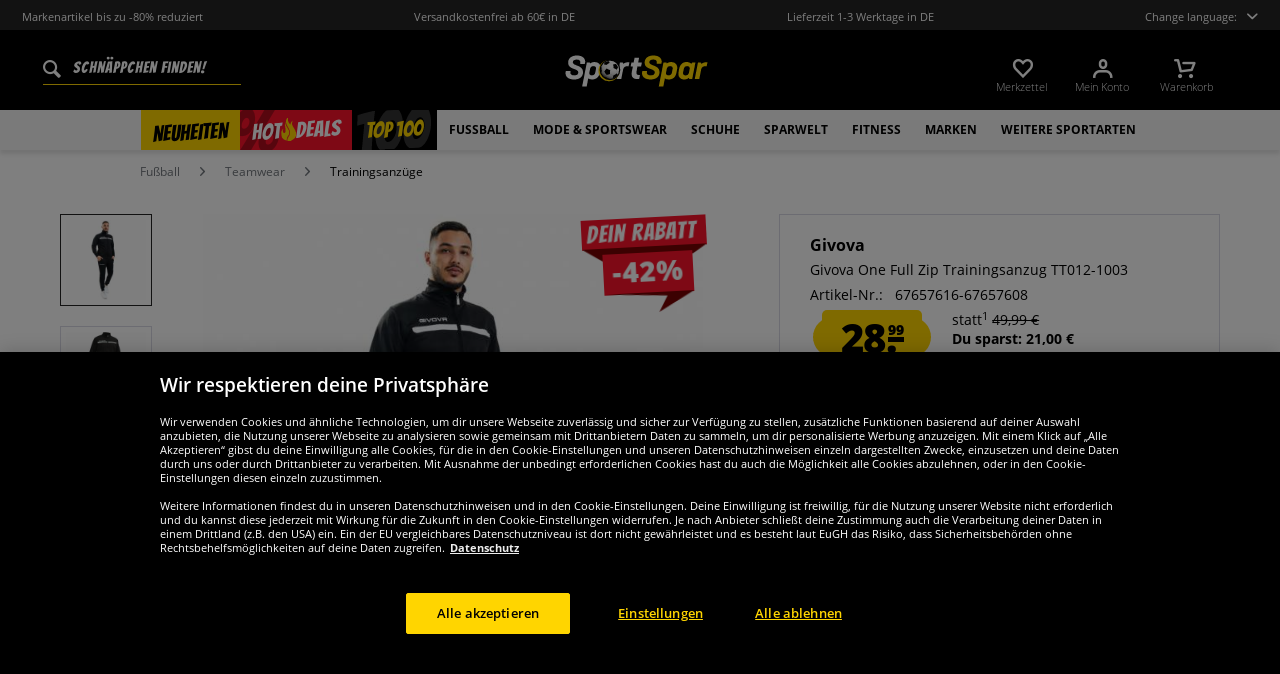

--- FILE ---
content_type: text/html; charset=UTF-8
request_url: https://www.sportspar.de/givova-one-full-zip-trainingsanzug-tt012-1003
body_size: 37342
content:
<!DOCTYPE html>
<html class="no-js" lang="de" itemscope="itemscope" itemtype="https://schema.org/WebPage">
<head>
<meta charset="utf-8">
<meta name="robots" content="index,follow" />
<meta name="description" content="Marke: GivovaMaterial: 100% PolyesterMarkenlogo auf der rechten Brust, im Nacken und beiden Hosenbeinen verarbeitetStehkragen mit durchgehenden Reißverschlusselastischer, gerippter Armabschluss und Saumelastischer Bund mit Kordelzug (Hose)zwei offene Seitentaschenelastischer, gerippter Beinabschluss mit Reißverschlu..." />
<meta property="og:type" content="product" />
<meta property="og:site_name" content="SportSpar" />
<meta property="og:url" content="https://www.sportspar.de/givova-one-full-zip-trainingsanzug-tt012-1003" />
<meta property="og:title" content="Givova One Full Zip Trainingsanzug TT012-1003" />
<meta property="og:description" content="  Marke: Givova  Material: 100% Polyester  Markenlogo auf der rechten Brust, im Nacken und beiden Hosenbeinen verarbeitet  Stehkragen mit durchgehenden Reißverschluss  elastischer, gerippter Armabschluss und Saum  elastischer Bund mit..." />
<meta property="og:image" content="https://www.sportspar.de/media/image/36/8d/38/TT012-1003-2dviY6eCcUnJap.jpg" />
<meta name="twitter:card" content="product" />
<meta name="twitter:site" content="SportSpar" />
<meta name="twitter:title" content="Givova One Full Zip Trainingsanzug TT012-1003" />
<meta name="twitter:description" content="  Marke: Givova  Material: 100% Polyester  Markenlogo auf der rechten Brust, im Nacken und beiden Hosenbeinen verarbeitet  Stehkragen mit durchgehenden Reißverschluss  elastischer, gerippter Armabschluss und Saum  elastischer Bund mit..." />
<meta name="twitter:image" content="https://www.sportspar.de/media/image/36/8d/38/TT012-1003-2dviY6eCcUnJap.jpg" />
<meta property="product:brand" content="Givova" />
<meta property="product:price" content="28.99" />
<meta property="product:product_link" content="https://www.sportspar.de/givova-one-full-zip-trainingsanzug-tt012-1003" />
<meta itemprop="image" content="/media/image/0f/5b/9d/DEU_Logo_Share.png" />
<meta name="viewport" content="width=device-width, initial-scale=1.0, user-scalable=no">
<meta name="mobile-web-app-capable" content="yes">
<meta name="apple-mobile-web-app-title" content="SportSpar">
<meta name="apple-mobile-web-app-capable" content="yes">
<meta name="apple-mobile-web-app-status-bar-style" content="default">
<script>(function(w,d,s,l,i){w[l]=w[l]||[];w[l].push({'gtm.start':
new Date().getTime(),event:'gtm.js'});var f=d.getElementsByTagName(s)[0],
j=d.createElement(s),dl=l!='dataLayer'?'&l='+l:'';j.async=true;j.src=
'https://www.googletagmanager.com/gtm.js?id='+i+dl;f.parentNode.insertBefore(j,f);
})(window,document,'script','dataLayer','GTM-WSQBRC5');</script>
<link rel="alternate" hreflang="de" href="https://www.sportspar.de/givova-one-full-zip-trainingsanzug-tt012-1003" />
<link rel="alternate" hreflang="en" href="https://www.sportspar.com/givova-one-full-zip-tracksuit-tt012-1003" />
<link rel="alternate" hreflang="fr" href="https://www.sport-outlet.fr/givova-one-full-zip-survetement-tt012-1003" />
<link rel="alternate" hreflang="it" href="https://www.scontosport.it/givova-one-full-zip-completo-sportivo-tt012-1003" />
<link rel="alternate" hreflang="nl" href="https://www.sport-korting.nl/givova-one-full-zip-trainingspak-tt012-1003" />
<link rel="alternate" hreflang="es" href="https://www.deporte-outlet.es/givova-one-full-zip-chandal-tt012-1003" />
<link rel="alternate" hreflang="pl" href="https://www.sportrabat.pl/dres-givova-one-full-zip-tt012-1003" />
<link rel="apple-touch-icon-precomposed" href="/media/vector/86/6c/34/favicon32px.svg">
<link rel="shortcut icon" href="https://www.sportspar.de/themes/Frontend/Sportspar/frontend/_public/src/img/icons/favicon.ico">
<meta name="msapplication-navbutton-color" content="#000" />
<meta name="application-name" content="SportSpar" />
<meta name="msapplication-starturl" content="https://www.sportspar.de/" />
<meta name="msapplication-window" content="width=1024;height=768" />
<meta name="msapplication-TileColor" content="#000">
<meta name="theme-color" content="#000" />
<link rel="canonical" href="https://www.sportspar.de/givova-one-full-zip-trainingsanzug-tt012-1003" />
<title itemprop="name">Givova One Full Zip Trainingsanzug TT012-1003 | SportSpar</title>
<link href="/web/cache/1695278344_edc9524c9b5f027009a309a4b95b356a.css" media="all" rel="stylesheet" type="text/css" />
<script src="/themes/Frontend/Responsive/frontend/_public/src/js/vendors/modernizr/modernizr.custom.35977.js"></script>
<script  async src="https://www.googletagmanager.com/gtag/js?id=G-4B51H6RMJW"></script>
<script>
window.dataLayer = window.dataLayer || [];
function gtag() {
dataLayer.push(arguments);
}
gtag('js', new Date());
gtag('config', 'G-4B51H6RMJW');
</script>
<script id="dataLayerPopulate">
var dataLayer = dataLayer || [];var lastReferral = _getUrlParameter('utm_source') || false;
var affiliateId = 14366;
if(!lastReferral) {
lastReferral = _getUrlParameter('gclid') ? 'google' : false;
}
if(!lastReferral) {
lastReferral = _getUrlParameter('fbclid') ?  'facebook' : false
}
if(!lastReferral) {
lastReferral = _getUrlParameter('awc');
if(lastReferral == affiliateId) {
lastReferral = 'affiliate';
}
else {
lastReferral = false;
}
}
if(lastReferral !== false) {
var expires = _getExpirationDate();
document.cookie = "lastReferral="+lastReferral+";expires="+expires;
}
else {
lastReferral = _getCookieValue('lastReferral');
}
function _getExpirationDate() {
var now = new Date();
var time = now.getTime();
var expireTime = time + 100000*36000;
now.setTime(expireTime);
return now.toGMTString();
}
function _getUrlParameter(sParam) {
var sPageURL = window.location.search.substring(1),
sURLVariables = sPageURL.split('&'),
sParameterName,
i;
for (i = 0; i < sURLVariables.length; i++) {
sParameterName = sURLVariables[i].split('=');
if (sParameterName[0] === sParam) {
return sParameterName[1] === undefined ? true : decodeURIComponent(sParameterName[1]);
}
}
}
function _getCookieValue(a) {
var b = document.cookie.match('(^|[^;]+)\\s*' + a + '\\s*=\\s*([^;]+)');
return b ? b.pop() : '';
}
dataLayer.push({
"GeneralInformation": {
"shopId": 1,
"shopLang": "de",
"pageUrl": "\/givova-one-full-zip-trainingsanzug-tt012-1003",
"pageCategory": "product",
"pageName": "detail",
"shopGate": false,
"enableBrowserPushNotifications": false,
"isLoggedIn": false,
"customerId": "",
"customerEmail": "",
"lastReferral": lastReferral || ''
}
});
dataLayer.push({
"ProductInformation": {
"id": "TT012-1003",
"productName": "Givova One Full Zip Trainingsanzug TT012-1003",
"value": 28.99,
"size": "3XL",
"brand": "Givova",
"articleID": "24196",
"currency": "EUR",
"orderNumber": "67657616-67657608",
"categoryId": "2717",
"categoryName": "Trainingsanzüge",
"googleCategoryName": "Bekleidung & Accessoires > Bekleidung > Kombinationen",
"pageUrl": "\/givova-one-full-zip-trainingsanzug-tt012-1003",
"googleCategoryName": "Bekleidung & Accessoires > Bekleidung > Kombinationen"
}
});gtag('event', 'view_item', {
'currency': 'EUR',
'value': 28.99,
'items': [{
'item_id': 'TT012-1003',
'item_name':'Givova One Full Zip Trainingsanzug TT012-1003',
'item_brand': 'Givova',
'item_category': 'Trainingsanzüge',
'price': 28.99
}],
});
gtag('event', 'select_item', {
'item_list_name': 'trainingsanzuege',
'items': [{
'item_id': 'TT012-1003',
'item_name': 'Givova One Full Zip Trainingsanzug TT012-1003',
'item_brand': 'Givova',
'item_category': 'Trainingsanzüge',
'price': 28.99
}]
});
</script>
</head>
<body class="is--ctl-detail is--act-index" >
<noscript><iframe src="https://www.googletagmanager.com/ns.html?id=GTM-WSQBRC5" height="0" width="0" style="display:none;visibility:hidden"></iframe></noscript>
<div class="page-wrap">
<noscript class="noscript-main">
<div class="alert is--warning">
<div class="alert--icon">
<i class="icon--element icon--warning"></i>
</div>
<div class="alert--content" data-alertmessage="Um in unserem Shop einkaufen zu können, musst Du Javascript in Deinem Browser aktivieren.">
Um in unserem Shop einkaufen zu können, musst Du Javascript in Deinem Browser aktivieren.
</div>
</div>
</noscript>
<header id="header-main" class="header-main">
<div id="js--pre-header" class="pre-header">
<div class="container pre-header-container">
<div class="preheader-left is--on-mobile js--rotated">
<span>Markenartikel bis zu -80% reduziert</span>
</div>
<div class="preheader-center is--on-mobile js--rotated">
<span>Versandkostenfrei ab 60€ in DE</span>
</div>
<div class="preheader-center is--on-mobile js--rotated">
<span>Lieferzeit 1-3 Werktage in DE</span>
</div>
<div class="preheader-right">
<span class="toggle-language-overlay">Change language:<span class="dropbox-langs--label"></span></span>
</div>
<div class="preheader-extension">
<a href="/ueber-uns">
<img src="/media/image/e9/12/94/WachstumsChampion2020-Footer-DESK-DEU_140x140.png" />
</a>
<a href="https://www.trustedshops.de/bewertung/info_X4220EF96D8CBFB1C2B3B86B848B6083F.html" rel="nofollow noopener">
<img src="/media/image/a8/ec/74/trustedBadge.png" />
</a>
<a href="/ueber-uns">
<img src="/media/image/ea/19/53/auorg_seal.png" />
</a>
</div>
</div>
</div>
<div class="container header--navigation">
<div class="entry--search" data-search="true" aria-haspopup="true">
<form action="/search" method="get" class="main-search--form">
<input type="search" name="sSearch" class="main-search--field" autocomplete="off" autocapitalize="off" placeholder="Schnäppchen finden!" maxlength="90" />
<button type="submit" class="main-search--button">
<i class="icon--search"></i>
<span class="main-search--text">Suchen</span>
</button>
<div class="form--ajax-loader">&nbsp;</div>
</form>
<div class="main-search--results"></div>
</div>
<div class="logo-main block-group" role="banner">
<div class="logo--shop block sss">
<a class="logo--link" href="https://www.sportspar.de/" title="SportSpar - zur Startseite wechseln">
<picture>
<img src="https://www.sportspar.de/media/vector/cc/ab/c9/sportspar-logo-mitbg.svg" alt="SportSpar - zur Startseite wechseln" />
</picture>
</a>
</div>
</div>
<nav class="shop--navigation block-group" id="thetopbtnanchor">
<ul class="navigation--list block-group" role="menubar">
<li class="navigation--entry entry--search is--mobile" role="menuitem" data-search="true" aria-haspopup="true">
<a class="btn entry--link entry--trigger is--mobile" href="#show-hide--search" title="Suche anzeigen / schließen">
<i class="btn--img icon--search"></i>
</a>
</li>

    <li class="navigation--entry entry--notepad" role="menuitem">
    <a href="https://www.sportspar.de/note"
       title="Merkzettel" class="btn">
        <i class="btn--img icon--heart"></i>
        <span class="btn--display notepad--display">
         Merkzettel
        </span>
        
    </a>
</li>




    <li class="navigation--entry entry--account"
        role="menuitem"
        data-offcanvas="true"
        data-offCanvasSelector=".account--dropdown-navigation">
        
            <a href="https://www.sportspar.de/account"
               title="Mein Konto"
               class="btn entry--link account--link">
                <i class="btn--img icon--account"></i>
                <span class="btn--display account--display">
                    Mein Konto
                </span>
            </a>
        
    </li>




    <li class="navigation--entry entry--cart" role="menuitem">
        <a class="btn cart--link" href="https://www.sportspar.de/checkout/cart"
           title="Warenkorb">
                 <i class="btn--img icon--basket"></i>

            <span class="cart--sum">
                <span class="btn--display cart--display">
                                            Warenkorb
                                    </span>

            </span>

        </a>
        <div class="ajax-loader">&nbsp;</div>
    </li>




<li class="navigation--entry entry--menu-right" role="menuitem">
<a class="entry--link entry--trigger btn is--icon-left" href="#offcanvas--left" data-offcanvas="true" data-offCanvasSelector=".sidebar-main">
<i class="icon--menu"></i>
</a>
</li>
</ul>
</nav>
</div>
</header>
<div class="container--ajax-cart" data-collapse-cart="true" data-displayMode="offcanvas"></div>
<nav class="navigation-main">
<div class="container" data-menu-scroller="true" data-listSelector=".navigation--list.container" data-viewPortSelector=".navigation--list-wrapper">



    
        <div class="navigation--list-wrapper">
        <ul class="navigation--list container" role="menubar" itemscope="itemscope"
            itemtype="http://schema.org/SiteNavigationElement">
            <li class="navigation--entry is--active"role="menuitem"data-flyout-menu--show-cat="1115"><a class="navigation--link is--active"href="https://www.sportspar.de/neuheiten"title="Neuheiten"itemprop="url"><span itemprop="name">Neuheiten</span></a></li><li class="navigation--entry is--active is--topseller-navi"role="menuitem"data-flyout-menu--show-cat="1116"><a class="navigation--link is--active"href="https://www.sportspar.de/topseller"title="Topseller"itemprop="url"><span itemprop="name">Hot</span><span class="navigation--link_flame"></span><span itemprop="name">Deals</span><span class="navigation--link__percentage">%</span></a></li><li class="navigation--entry is--active"role="menuitem"data-flyout-menu--show-cat="3161"><a class="navigation--link is--active"href="https://www.sportspar.de/top-100"title="Top 100"itemprop="url"><span itemprop="name">Top 100</span></a></li><li class="navigation--entry is--active has--sub-categories"role="menuitem"data-flyout-menu--show-cat="671"><a class="navigation--link is--active has--sub-categories"href="https://www.sportspar.de/fussball"title="Fußball"itemprop="url"><span itemprop="name">Fußball</span></a></li><li class="navigation--entry is--active has--sub-categories"role="menuitem"data-flyout-menu--show-cat="684"><a class="navigation--link is--active has--sub-categories"href="https://www.sportspar.de/mode-sportswear"title="Mode & Sportswear"itemprop="url"><span itemprop="name">Mode & Sportswear</span></a></li><li class="navigation--entry is--active has--sub-categories"role="menuitem"data-flyout-menu--show-cat="688"><a class="navigation--link is--active has--sub-categories"href="https://www.sportspar.de/schuhe"title="Schuhe"itemprop="url"><span itemprop="name">Schuhe</span></a></li><li class="navigation--entry is--active has--sub-categories"role="menuitem"data-flyout-menu--show-cat="3269"><a class="navigation--link is--active has--sub-categories"href="https://www.sportspar.de/sparwelt"title="SPARWELT"itemprop="url"><span itemprop="name">SPARWELT</span></a></li><li class="navigation--entry is--active has--sub-categories"role="menuitem"data-flyout-menu--show-cat="801"><a class="navigation--link is--active has--sub-categories"href="https://www.sportspar.de/fitness"title="Fitness"itemprop="url"><span itemprop="name">Fitness</span></a></li><li class="navigation--entry is--active has--sub-categories"role="menuitem"data-flyout-menu--show-cat="1151"><a class="navigation--link is--active has--sub-categories"href="https://www.sportspar.de/marken"title="Marken"itemprop="url"><span itemprop="name">Marken</span></a></li><li class="navigation--entry is--active has--sub-categories"role="menuitem"data-flyout-menu--show-cat="739"><a class="navigation--link is--active has--sub-categories"href="https://www.sportspar.de/weitere-sportarten"title="Weitere Sportarten"itemprop="url"><span itemprop="name">Weitere Sportarten</span></a></li>        </ul>
    
    </div>

    
                                                                                                <div class="flyout-menu--container">

                    <div class="flyout-menu--container-item" id="a-671" data-flyout-menu--cat="671"
                         data-flyout-menu--display-menu="true" style="display:none;">
                        <div class="touch-close-button"></div>
                        <div class="flyout-menu-block flyout-menu-subcats">
                                                            <ul class="flyout-menu-subcats-liste ">
                                                                                                                        <li class="flyout-menu-subcat ">
                                            <span class="flyout-menu-subcat--hover">
                                                <a class="flyout-menu-subcat--link"
                                                                                                            href="https://www.sportspar.de/fussball/fanshop"
                                                                                                       title="Fanshop"
                                                   itemprop="url">
                                                    Fanshop
                                                </a>
                                            </span>
                                            </li>
                                                                                                                                                                <li class="flyout-menu-subcat ">
                                            <span class="flyout-menu-subcat--hover">
                                                <a class="flyout-menu-subcat--link"
                                                                                                            href="https://www.sportspar.de/fussball/fussballschuhe"
                                                                                                       title="Fußballschuhe"
                                                   itemprop="url">
                                                    Fußballschuhe
                                                </a>
                                            </span>
                                            </li>
                                                                                                                                                                <li class="flyout-menu-subcat ">
                                            <span class="flyout-menu-subcat--hover">
                                                <a class="flyout-menu-subcat--link"
                                                                                                            href="https://www.sportspar.de/fussball/teamwear"
                                                                                                       title="Teamwear"
                                                   itemprop="url">
                                                    Teamwear
                                                </a>
                                            </span>
                                            </li>
                                                                                                                                                                <li class="flyout-menu-subcat ">
                                            <span class="flyout-menu-subcat--hover">
                                                <a class="flyout-menu-subcat--link"
                                                                                                            href="https://www.sportspar.de/fussball/fussballtore"
                                                                                                       title="Fußballtore"
                                                   itemprop="url">
                                                    Fußballtore
                                                </a>
                                            </span>
                                            </li>
                                                                                                                                                                <li class="flyout-menu-subcat ">
                                            <span class="flyout-menu-subcat--hover">
                                                <a class="flyout-menu-subcat--link"
                                                                                                            href="https://www.sportspar.de/fussball/schiedsrichterbedarf"
                                                                                                       title="Schiedsrichterbedarf"
                                                   itemprop="url">
                                                    Schiedsrichterbedarf
                                                </a>
                                            </span>
                                            </li>
                                                                                                                                                                <li class="flyout-menu-subcat ">
                                            <span class="flyout-menu-subcat--hover">
                                                <a class="flyout-menu-subcat--link"
                                                                                                            href="https://www.sportspar.de/fussball/fussbaelle"
                                                                                                       title="Fußbälle"
                                                   itemprop="url">
                                                    Fußbälle
                                                </a>
                                            </span>
                                            </li>
                                                                                                                                                        <li class=" flyout-menu-subcat">
                                              <span class="flyout-menu-subcat--hover">
                                            <a class="flyout-menu-subcat--link"
                                               href="https://www.sportspar.de/fussball/teamwear/trikotsaetze">
                                                Trikotsätze
                                            </a>
                                              </span>
                                        </li>
                                                                            <li class=" flyout-menu-subcat">
                                              <span class="flyout-menu-subcat--hover">
                                            <a class="flyout-menu-subcat--link"
                                               href="https://www.sportspar.de/fussball/teamwear/torwartbekleidung">
                                                Torwartbekleidung
                                            </a>
                                              </span>
                                        </li>
                                                                            <li class=" flyout-menu-subcat">
                                              <span class="flyout-menu-subcat--hover">
                                            <a class="flyout-menu-subcat--link"
                                               href="https://www.sportspar.de/fussball/teamwear/stutzen">
                                                Stutzen
                                            </a>
                                              </span>
                                        </li>
                                                                            <li class=" flyout-menu-subcat">
                                              <span class="flyout-menu-subcat--hover">
                                            <a class="flyout-menu-subcat--link"
                                               href="https://www.sportspar.de/fussball/teamwear/zubehoer">
                                                Zubehör
                                            </a>
                                              </span>
                                        </li>
                                                                    </ul>
                                                    </div>

                                                    <div class="flyout-menu-block flyout-menu-image--transparent">
                                <a href="https://www.sportspar.de/nike-pitch-team-fussball-dh9796-100" class="flyout-menu-image--transparent__link">
                                    <img src="https://www.sportspar.de/media/image/75/1a/3e/navideals-Nike-Fussball-DEU.png"/>
                                </a>
                            </div>
                                                <a class="flyout-menu__parent-link" href="https://www.sportspar.de/fussball">
                            <div>
                                                            > Alles anzeigen
                                                        </div>
                        </a>
                    </div>
                </div>
                                                <div class="flyout-menu--container">

                    <div class="flyout-menu--container-item" id="a-684" data-flyout-menu--cat="684"
                         data-flyout-menu--display-menu="true" style="display:none;">
                        <div class="touch-close-button"></div>
                        <div class="flyout-menu-block flyout-menu-subcats">
                                                            <ul class="flyout-menu-sub-subcats">
                                                                                                                            <div class="sub-block">
        <li class="flyout-menu-subcat">
              <span class="flyout-menu-subcat--hover">
            <a class="flyout-menu-subcat--link" href="https://www.sportspar.de/mode-sportswear/herrenbekleidung"
               itemprop="url">Herrenbekleidung
            </a>
              </span>
        </li>
                    <ul class="ul-level-sub-subcategories">
                                        <div class="sub-block">
        <li class="flyout-menu-subcat">
              <span class="flyout-menu-subcat--hover">
            <a class="flyout-menu-subcat--link" href="https://www.sportspar.de/mode-sportswear/herrenbekleidung/sweatshirts-pullover"
               itemprop="url">Sweatshirts & Pullover
            </a>
              </span>
        </li>
            </div>

                                        <div class="sub-block">
        <li class="flyout-menu-subcat">
              <span class="flyout-menu-subcat--hover">
            <a class="flyout-menu-subcat--link" href="https://www.sportspar.de/mode-sportswear/herrenbekleidung/hosen"
               itemprop="url">Hosen
            </a>
              </span>
        </li>
            </div>

                                        <div class="sub-block">
        <li class="flyout-menu-subcat">
              <span class="flyout-menu-subcat--hover">
            <a class="flyout-menu-subcat--link" href="https://www.sportspar.de/mode-sportswear/herrenbekleidung/jacken"
               itemprop="url">Jacken
            </a>
              </span>
        </li>
            </div>

                                        <div class="sub-block">
        <li class="flyout-menu-subcat">
              <span class="flyout-menu-subcat--hover">
            <a class="flyout-menu-subcat--link" href="https://www.sportspar.de/mode-sportswear/herrenbekleidung/hemden-polo-shirts"
               itemprop="url">Hemden & Polo-Shirts
            </a>
              </span>
        </li>
            </div>

                                        <div class="sub-block">
        <li class="flyout-menu-subcat">
              <span class="flyout-menu-subcat--hover">
            <a class="flyout-menu-subcat--link" href="https://www.sportspar.de/mode-sportswear/herrenbekleidung/t-shirts"
               itemprop="url">T-Shirts
            </a>
              </span>
        </li>
            </div>

                                        <div class="sub-block">
        <li class="flyout-menu-subcat">
              <span class="flyout-menu-subcat--hover">
            <a class="flyout-menu-subcat--link" href="https://www.sportspar.de/mode-sportswear/herrenbekleidung/shorts"
               itemprop="url">Shorts
            </a>
              </span>
        </li>
            </div>

                                        <div class="sub-block">
        <li class="flyout-menu-subcat">
              <span class="flyout-menu-subcat--hover">
            <a class="flyout-menu-subcat--link" href="https://www.sportspar.de/mode-sportswear/herrenbekleidung/trainingsanzuege"
               itemprop="url">Trainingsanzüge
            </a>
              </span>
        </li>
            </div>

                                        <div class="sub-block">
        <li class="flyout-menu-subcat">
              <span class="flyout-menu-subcat--hover">
            <a class="flyout-menu-subcat--link" href="https://www.sportspar.de/mode-sportswear/herrenbekleidung/unterwaesche"
               itemprop="url">Unterwäsche
            </a>
              </span>
        </li>
            </div>

                                        <div class="sub-block">
        <li class="flyout-menu-subcat">
              <span class="flyout-menu-subcat--hover">
            <a class="flyout-menu-subcat--link" href="https://www.sportspar.de/mode-sportswear/herrenbekleidung/herren-socken"
               itemprop="url">Socken
            </a>
              </span>
        </li>
            </div>

                                        <div class="sub-block">
        <li class="flyout-menu-subcat">
              <span class="flyout-menu-subcat--hover">
            <a class="flyout-menu-subcat--link" href="https://www.sportspar.de/mode-sportswear/herrenbekleidung/arbeitsbekleidung"
               itemprop="url">Arbeitsbekleidung
            </a>
              </span>
        </li>
            </div>

                            </ul>
            </div>

                                            
                                                                                                                                                                    <div class="sub-block">
        <li class="flyout-menu-subcat">
              <span class="flyout-menu-subcat--hover">
            <a class="flyout-menu-subcat--link" href="https://www.sportspar.de/mode-sportswear/damenbekleidung"
               itemprop="url">Damenbekleidung
            </a>
              </span>
        </li>
                    <ul class="ul-level-sub-subcategories">
                                        <div class="sub-block">
        <li class="flyout-menu-subcat">
              <span class="flyout-menu-subcat--hover">
            <a class="flyout-menu-subcat--link" href="https://www.sportspar.de/mode-sportswear/damenbekleidung/damen-sweatshirts"
               itemprop="url">Sweatshirts
            </a>
              </span>
        </li>
            </div>

                                        <div class="sub-block">
        <li class="flyout-menu-subcat">
              <span class="flyout-menu-subcat--hover">
            <a class="flyout-menu-subcat--link" href="https://www.sportspar.de/mode-sportswear/damenbekleidung/damen-shirts"
               itemprop="url">Shirts
            </a>
              </span>
        </li>
            </div>

                                        <div class="sub-block">
        <li class="flyout-menu-subcat">
              <span class="flyout-menu-subcat--hover">
            <a class="flyout-menu-subcat--link" href="https://www.sportspar.de/mode-sportswear/damenbekleidung/damen-hosen"
               itemprop="url">Hosen
            </a>
              </span>
        </li>
            </div>

                                        <div class="sub-block">
        <li class="flyout-menu-subcat">
              <span class="flyout-menu-subcat--hover">
            <a class="flyout-menu-subcat--link" href="https://www.sportspar.de/mode-sportswear/damenbekleidung/damen-jacken"
               itemprop="url">Jacken
            </a>
              </span>
        </li>
            </div>

                                        <div class="sub-block">
        <li class="flyout-menu-subcat">
              <span class="flyout-menu-subcat--hover">
            <a class="flyout-menu-subcat--link" href="https://www.sportspar.de/mode-sportswear/damenbekleidung/damen-unterwaesche"
               itemprop="url">Unterwäsche
            </a>
              </span>
        </li>
            </div>

                                        <div class="sub-block">
        <li class="flyout-menu-subcat">
              <span class="flyout-menu-subcat--hover">
            <a class="flyout-menu-subcat--link" href="https://www.sportspar.de/mode-sportswear/damenbekleidung/damen-socken"
               itemprop="url">Socken
            </a>
              </span>
        </li>
            </div>

                            </ul>
            </div>

                                            
                                                                                                                                                                    <div class="sub-block">
        <li class="flyout-menu-subcat">
              <span class="flyout-menu-subcat--hover">
            <a class="flyout-menu-subcat--link" href="https://www.sportspar.de/mode-sportswear/kinderbekleidung"
               itemprop="url">Kinderbekleidung
            </a>
              </span>
        </li>
                    <ul class="ul-level-sub-subcategories">
                                        <div class="sub-block">
        <li class="flyout-menu-subcat">
              <span class="flyout-menu-subcat--hover">
            <a class="flyout-menu-subcat--link" href="https://www.sportspar.de/mode-sportswear/kinderbekleidung/kinder-sweatshirts-hoodies"
               itemprop="url">Sweatshirts & Hoodies
            </a>
              </span>
        </li>
            </div>

                                        <div class="sub-block">
        <li class="flyout-menu-subcat">
              <span class="flyout-menu-subcat--hover">
            <a class="flyout-menu-subcat--link" href="https://www.sportspar.de/mode-sportswear/kinderbekleidung/kinder-shirts"
               itemprop="url">Shirts
            </a>
              </span>
        </li>
            </div>

                                        <div class="sub-block">
        <li class="flyout-menu-subcat">
              <span class="flyout-menu-subcat--hover">
            <a class="flyout-menu-subcat--link" href="https://www.sportspar.de/mode-sportswear/kinderbekleidung/kinder-hosen-shorts"
               itemprop="url">Hosen & Shorts
            </a>
              </span>
        </li>
            </div>

                                        <div class="sub-block">
        <li class="flyout-menu-subcat">
              <span class="flyout-menu-subcat--hover">
            <a class="flyout-menu-subcat--link" href="https://www.sportspar.de/mode-sportswear/kinderbekleidung/kinder-jacken"
               itemprop="url">Jacken
            </a>
              </span>
        </li>
            </div>

                                        <div class="sub-block">
        <li class="flyout-menu-subcat">
              <span class="flyout-menu-subcat--hover">
            <a class="flyout-menu-subcat--link" href="https://www.sportspar.de/mode-sportswear/kinderbekleidung/kinder-sportbekleidung"
               itemprop="url">Sportbekleidung
            </a>
              </span>
        </li>
            </div>

                                        <div class="sub-block">
        <li class="flyout-menu-subcat">
              <span class="flyout-menu-subcat--hover">
            <a class="flyout-menu-subcat--link" href="https://www.sportspar.de/mode-sportswear/kinderbekleidung/kinder-unterwaesche-socken"
               itemprop="url">Unterwäsche & Socken
            </a>
              </span>
        </li>
            </div>

                                        <div class="sub-block">
        <li class="flyout-menu-subcat">
              <span class="flyout-menu-subcat--hover">
            <a class="flyout-menu-subcat--link" href="https://www.sportspar.de/mode-sportswear/kinderbekleidung/babybekleidung"
               itemprop="url">Babybekleidung
            </a>
              </span>
        </li>
            </div>

                            </ul>
            </div>

                                            
                                                                                                                                                                    <div class="sub-block">
        <li class="flyout-menu-subcat">
              <span class="flyout-menu-subcat--hover">
            <a class="flyout-menu-subcat--link" href="https://www.sportspar.de/mode-sportswear/accessoires"
               itemprop="url">Accessoires
            </a>
              </span>
        </li>
                    <ul class="ul-level-sub-subcategories">
                                        <div class="sub-block">
        <li class="flyout-menu-subcat">
              <span class="flyout-menu-subcat--hover">
            <a class="flyout-menu-subcat--link" href="https://www.sportspar.de/mode-sportswear/accessoires/kappen"
               itemprop="url">Kappen
            </a>
              </span>
        </li>
            </div>

                                        <div class="sub-block">
        <li class="flyout-menu-subcat">
              <span class="flyout-menu-subcat--hover">
            <a class="flyout-menu-subcat--link" href="https://www.sportspar.de/mode-sportswear/accessoires/beanies-muetzen"
               itemprop="url">Beanies & Mützen
            </a>
              </span>
        </li>
            </div>

                                        <div class="sub-block">
        <li class="flyout-menu-subcat">
              <span class="flyout-menu-subcat--hover">
            <a class="flyout-menu-subcat--link" href="https://www.sportspar.de/mode-sportswear/accessoires/schals"
               itemprop="url">Schals
            </a>
              </span>
        </li>
            </div>

                                        <div class="sub-block">
        <li class="flyout-menu-subcat">
              <span class="flyout-menu-subcat--hover">
            <a class="flyout-menu-subcat--link" href="https://www.sportspar.de/mode-sportswear/accessoires/taschen"
               itemprop="url">Taschen
            </a>
              </span>
        </li>
            </div>

                                        <div class="sub-block">
        <li class="flyout-menu-subcat">
              <span class="flyout-menu-subcat--hover">
            <a class="flyout-menu-subcat--link" href="https://www.sportspar.de/mode-sportswear/accessoires/sonstige-accessoires"
               itemprop="url">Sonstige Accessoires
            </a>
              </span>
        </li>
            </div>

                                        <div class="sub-block">
        <li class="flyout-menu-subcat">
              <span class="flyout-menu-subcat--hover">
            <a class="flyout-menu-subcat--link" href="https://www.sportspar.de/mode-sportswear/accessoires/sonnenbrillen"
               itemprop="url">Sonnenbrillen
            </a>
              </span>
        </li>
            </div>

                                        <div class="sub-block">
        <li class="flyout-menu-subcat">
              <span class="flyout-menu-subcat--hover">
            <a class="flyout-menu-subcat--link" href="https://www.sportspar.de/mode-sportswear/accessoires/uhren"
               itemprop="url">Uhren
            </a>
              </span>
        </li>
            </div>

                            </ul>
            </div>

                                            
                                                                                                                                                </ul>
                                                    </div>

                                                    <div class="flyout-menu-block flyout-menu-image--transparent">
                                <a href="https://www.sportspar.de/ellesse-mazzarino-herren-winterjacke-sop23829-black" class="flyout-menu-image--transparent__link">
                                    <img src="https://www.sportspar.de/media/image/d2/c9/d0/navideals-Ellesse-Herren-Winterjacke-DEU.png"/>
                                </a>
                            </div>
                                                <a class="flyout-menu__parent-link" href="https://www.sportspar.de/mode-sportswear">
                            <div>
                                                            > Alles anzeigen
                                                        </div>
                        </a>
                    </div>
                </div>
                                                <div class="flyout-menu--container">

                    <div class="flyout-menu--container-item" id="a-688" data-flyout-menu--cat="688"
                         data-flyout-menu--display-menu="true" style="display:none;">
                        <div class="touch-close-button"></div>
                        <div class="flyout-menu-block flyout-menu-subcats">
                                                            <ul class="flyout-menu-subcats-liste ">
                                                                                                                        <li class="flyout-menu-subcat ">
                                            <span class="flyout-menu-subcat--hover">
                                                <a class="flyout-menu-subcat--link"
                                                                                                            href="https://www.sportspar.de/schuhe/herrenschuhe"
                                                                                                       title="Herrenschuhe"
                                                   itemprop="url">
                                                    Herrenschuhe
                                                </a>
                                            </span>
                                            </li>
                                                                                                                                                                <li class="flyout-menu-subcat ">
                                            <span class="flyout-menu-subcat--hover">
                                                <a class="flyout-menu-subcat--link"
                                                                                                            href="https://www.sportspar.de/schuhe/damenschuhe"
                                                                                                       title="Damenschuhe"
                                                   itemprop="url">
                                                    Damenschuhe
                                                </a>
                                            </span>
                                            </li>
                                                                                                                                                                <li class="flyout-menu-subcat ">
                                            <span class="flyout-menu-subcat--hover">
                                                <a class="flyout-menu-subcat--link"
                                                                                                            href="https://www.sportspar.de/schuhe/kinderschuhe"
                                                                                                       title="Kinderschuhe"
                                                   itemprop="url">
                                                    Kinderschuhe
                                                </a>
                                            </span>
                                            </li>
                                                                                                                                                        <li class=" flyout-menu-subcat">
                                              <span class="flyout-menu-subcat--hover">
                                            <a class="flyout-menu-subcat--link"
                                               href="https://www.sportspar.de/weitere-sportarten/laufsport/laufschuhe">
                                                Laufschuhe
                                            </a>
                                              </span>
                                        </li>
                                                                            <li class=" flyout-menu-subcat">
                                              <span class="flyout-menu-subcat--hover">
                                            <a class="flyout-menu-subcat--link"
                                               href="https://www.sportspar.de/weitere-sportarten/basketball/basketballschuhe">
                                                Basketballschuhe
                                            </a>
                                              </span>
                                        </li>
                                                                            <li class=" flyout-menu-subcat">
                                              <span class="flyout-menu-subcat--hover">
                                            <a class="flyout-menu-subcat--link"
                                               href="https://www.sportspar.de/weitere-sportarten/handball/handballschuhe">
                                                Handballschuhe
                                            </a>
                                              </span>
                                        </li>
                                                                            <li class=" flyout-menu-subcat">
                                              <span class="flyout-menu-subcat--hover">
                                            <a class="flyout-menu-subcat--link"
                                               href="https://www.sportspar.de/fussball/fussballschuhe">
                                                Fußballschuhe
                                            </a>
                                              </span>
                                        </li>
                                                                            <li class=" flyout-menu-subcat">
                                              <span class="flyout-menu-subcat--hover">
                                            <a class="flyout-menu-subcat--link"
                                               href="https://www.sportspar.de/weitere-sportarten/golf/golfschuhe">
                                                Golfschuhe
                                            </a>
                                              </span>
                                        </li>
                                                                    </ul>
                                                    </div>

                                                    <div class="flyout-menu-block flyout-menu-image--transparent">
                                <a href="https://www.sportspar.de/hummel-aerocharge-fusion-stz-unisex-schuhe-207308-8507" class="flyout-menu-image--transparent__link">
                                    <img src="https://www.sportspar.de/media/image/d7/2a/29/navideals-Hummel-Unisex-Schuhe-DEU.png"/>
                                </a>
                            </div>
                                                <a class="flyout-menu__parent-link" href="https://www.sportspar.de/schuhe">
                            <div>
                                                            > Alles anzeigen
                                                        </div>
                        </a>
                    </div>
                </div>
                                                <div class="flyout-menu--container">

                    <div class="flyout-menu--container-item" id="a-3269" data-flyout-menu--cat="3269"
                         data-flyout-menu--display-menu="true" style="display:none;">
                        <div class="touch-close-button"></div>
                        <div class="flyout-menu-block flyout-menu-subcats">
                                                            <ul class="flyout-menu-subcats-liste ">
                                                                                                                        <li class="flyout-menu-subcat ">
                                            <span class="flyout-menu-subcat--hover">
                                                <a class="flyout-menu-subcat--link"
                                                                                                            href="https://www.sportspar.de/sparwelt/tierbedarf"
                                                                                                       title="Tierbedarf"
                                                   itemprop="url">
                                                    Tierbedarf
                                                </a>
                                            </span>
                                            </li>
                                                                                                                                                                <li class="flyout-menu-subcat ">
                                            <span class="flyout-menu-subcat--hover">
                                                <a class="flyout-menu-subcat--link"
                                                                                                            href="https://www.sportspar.de/sparwelt/game-fun"
                                                                                                       title="Game & Fun"
                                                   itemprop="url">
                                                    Game & Fun
                                                </a>
                                            </span>
                                            </li>
                                                                                                                                                                <li class="flyout-menu-subcat ">
                                            <span class="flyout-menu-subcat--hover">
                                                <a class="flyout-menu-subcat--link"
                                                                                                            href="https://www.sportspar.de/sparwelt/arbeitsequipment"
                                                                                                       title="Arbeitsequipment"
                                                   itemprop="url">
                                                    Arbeitsequipment
                                                </a>
                                            </span>
                                            </li>
                                                                                                                                                                <li class="flyout-menu-subcat ">
                                            <span class="flyout-menu-subcat--hover">
                                                <a class="flyout-menu-subcat--link"
                                                                                                            href="https://www.sportspar.de/sparwelt/reisegepaeck"
                                                                                                       title="Reisegepäck"
                                                   itemprop="url">
                                                    Reisegepäck
                                                </a>
                                            </span>
                                            </li>
                                                                                                                                                                <li class="flyout-menu-subcat ">
                                            <span class="flyout-menu-subcat--hover">
                                                <a class="flyout-menu-subcat--link"
                                                                                                            href="https://www.sportspar.de/sparwelt/e-sports"
                                                                                                       title="E-Sports"
                                                   itemprop="url">
                                                    E-Sports
                                                </a>
                                            </span>
                                            </li>
                                                                                                                                                                <li class="flyout-menu-subcat ">
                                            <span class="flyout-menu-subcat--hover">
                                                <a class="flyout-menu-subcat--link"
                                                                                                            href="https://www.sportspar.de/sparwelt/balkon-garten"
                                                                                                       title="Balkon & Garten"
                                                   itemprop="url">
                                                    Balkon & Garten
                                                </a>
                                            </span>
                                            </li>
                                                                                                                                                                <li class="flyout-menu-subcat ">
                                            <span class="flyout-menu-subcat--hover">
                                                <a class="flyout-menu-subcat--link"
                                                                                                            href="https://www.sportspar.de/sparwelt/baby"
                                                                                                       title="Baby"
                                                   itemprop="url">
                                                    Baby
                                                </a>
                                            </span>
                                            </li>
                                                                                                                                                                <li class="flyout-menu-subcat ">
                                            <span class="flyout-menu-subcat--hover">
                                                <a class="flyout-menu-subcat--link"
                                                                                                            href="https://www.sportspar.de/sparwelt/colabos"
                                                                                                       title="Colabos"
                                                   itemprop="url">
                                                    Colabos
                                                </a>
                                            </span>
                                            </li>
                                                                                                                                                                <li class="flyout-menu-subcat ">
                                            <span class="flyout-menu-subcat--hover">
                                                <a class="flyout-menu-subcat--link"
                                                                                                            href="https://www.sportspar.de/sparwelt/kostueme"
                                                                                                       title="Kostüme"
                                                   itemprop="url">
                                                    Kostüme
                                                </a>
                                            </span>
                                            </li>
                                                                                                                                                                <li class="flyout-menu-subcat ">
                                            <span class="flyout-menu-subcat--hover">
                                                <a class="flyout-menu-subcat--link"
                                                                                                            href="https://www.sportspar.de/sparwelt/home-gym"
                                                                                                       title="Home Gym"
                                                   itemprop="url">
                                                    Home Gym
                                                </a>
                                            </span>
                                            </li>
                                                                                                                                                                <li class="flyout-menu-subcat ">
                                            <span class="flyout-menu-subcat--hover">
                                                <a class="flyout-menu-subcat--link"
                                                                                                            href="https://www.sportspar.de/sparwelt/schaukeln"
                                                                                                       title="Schaukeln"
                                                   itemprop="url">
                                                    Schaukeln
                                                </a>
                                            </span>
                                            </li>
                                                                                                                                                                <li class="flyout-menu-subcat ">
                                            <span class="flyout-menu-subcat--hover">
                                                <a class="flyout-menu-subcat--link"
                                                                                                            href="https://www.sportspar.de/sparwelt/wellness-massage"
                                                                                                       title="Wellness & Massage"
                                                   itemprop="url">
                                                    Wellness & Massage
                                                </a>
                                            </span>
                                            </li>
                                                                                                                                                                <li class="flyout-menu-subcat ">
                                            <span class="flyout-menu-subcat--hover">
                                                <a class="flyout-menu-subcat--link"
                                                                                                            href="https://www.sportspar.de/sparwelt/camping"
                                                                                                       title="Camping"
                                                   itemprop="url">
                                                    Camping
                                                </a>
                                            </span>
                                            </li>
                                                                                                                                                                <li class="flyout-menu-subcat ">
                                            <span class="flyout-menu-subcat--hover">
                                                <a class="flyout-menu-subcat--link"
                                                                                                            href="https://www.sportspar.de/sparwelt/kindheitshelden"
                                                                                                       title="Kindheitshelden"
                                                   itemprop="url">
                                                    Kindheitshelden
                                                </a>
                                            </span>
                                            </li>
                                                                                                                                                                <li class="flyout-menu-subcat ">
                                            <span class="flyout-menu-subcat--hover">
                                                <a class="flyout-menu-subcat--link"
                                                                                                            href="https://www.sportspar.de/sparwelt/multipacks"
                                                                                                       title="Multipacks"
                                                   itemprop="url">
                                                    Multipacks
                                                </a>
                                            </span>
                                            </li>
                                                                                                                                                </ul>
                                                    </div>

                                                    <div class="flyout-menu-block flyout-menu-image--transparent">
                                <a href="https://www.sportspar.de/ellesse-elia-herren-boxershorts-3er-pack-sj00457-011" class="flyout-menu-image--transparent__link">
                                    <img src="https://www.sportspar.de/media/image/fb/6b/38/navideals-Ellesse-Herren-Boxershorts-3er-Pack-DEU.png"/>
                                </a>
                            </div>
                                                <a class="flyout-menu__parent-link" href="https://www.sportspar.de/sparwelt">
                            <div>
                                                            > Alles anzeigen
                                                        </div>
                        </a>
                    </div>
                </div>
                                                <div class="flyout-menu--container">

                    <div class="flyout-menu--container-item" id="a-801" data-flyout-menu--cat="801"
                         data-flyout-menu--display-menu="true" style="display:none;">
                        <div class="touch-close-button"></div>
                        <div class="flyout-menu-block flyout-menu-subcats">
                                                            <ul class="flyout-menu-subcats-liste small-menu--flyout-menu-subcats-liste">
                                                                                                                        <li class="flyout-menu-subcat ">
                                            <span class="flyout-menu-subcat--hover">
                                                <a class="flyout-menu-subcat--link"
                                                                                                            href="https://www.sportspar.de/fitness/fitnessschuhe"
                                                                                                       title="Fitnessschuhe"
                                                   itemprop="url">
                                                    Fitnessschuhe
                                                </a>
                                            </span>
                                            </li>
                                                                                                                                                                <li class="flyout-menu-subcat ">
                                            <span class="flyout-menu-subcat--hover">
                                                <a class="flyout-menu-subcat--link"
                                                                                                            href="https://www.sportspar.de/fitness/fitnessbekleidung"
                                                                                                       title="Fitnessbekleidung"
                                                   itemprop="url">
                                                    Fitnessbekleidung
                                                </a>
                                            </span>
                                            </li>
                                                                                                                                                                <li class="flyout-menu-subcat ">
                                            <span class="flyout-menu-subcat--hover">
                                                <a class="flyout-menu-subcat--link"
                                                                                                            href="https://www.sportspar.de/fitness/fitnesszubehoer"
                                                                                                       title="Fitnesszubehör"
                                                   itemprop="url">
                                                    Fitnesszubehör
                                                </a>
                                            </span>
                                            </li>
                                                                                                                                                </ul>
                                                    </div>

                                                    <div class="flyout-menu-block flyout-menu-image--transparent">
                                <a href="https://www.sportspar.de/nike-academy-training-top-herren-sweatshirt-dr1352-719" class="flyout-menu-image--transparent__link">
                                    <img src="https://www.sportspar.de/media/image/9d/42/24/navideals-Nike-Herren-Sweatshirt-DEU.png"/>
                                </a>
                            </div>
                                                <a class="flyout-menu__parent-link" href="https://www.sportspar.de/fitness">
                            <div>
                                                            > Alles anzeigen
                                                        </div>
                        </a>
                    </div>
                </div>
                                                <div class="flyout-menu--container">

                    <div class="flyout-menu--container-item" id="a-1151" data-flyout-menu--cat="1151"
                         data-flyout-menu--display-menu="true" style="display:none;">
                        <div class="touch-close-button"></div>
                        <div class="flyout-menu-block flyout-menu-subcats">
                                                            <ul class="flyout-menu-subcats-liste ">
                                                                                                                                                                                                    <li class="flyout-menu-subcat ">
                                            <span class="flyout-menu-subcat--hover">
                                                <a class="flyout-menu-subcat--link"
                                                                                                            href="https://www.sportspar.de/marken/adidas"
                                                                                                       title="adidas"
                                                   itemprop="url">
                                                    adidas
                                                </a>
                                            </span>
                                            </li>
                                                                                                                                                                                                                                                                                                                                                                                                                                                                                <li class="flyout-menu-subcat ">
                                            <span class="flyout-menu-subcat--hover">
                                                <a class="flyout-menu-subcat--link"
                                                                                                            href="https://www.sportspar.de/marken/asics"
                                                                                                       title="ASICS"
                                                   itemprop="url">
                                                    ASICS
                                                </a>
                                            </span>
                                            </li>
                                                                                                                                                                                                                                                                                                                                                                                                                                                                                <li class="flyout-menu-subcat ">
                                            <span class="flyout-menu-subcat--hover">
                                                <a class="flyout-menu-subcat--link"
                                                                                                            href="https://www.sportspar.de/marken/ben-sherman"
                                                                                                       title="Ben Sherman"
                                                   itemprop="url">
                                                    Ben Sherman
                                                </a>
                                            </span>
                                            </li>
                                                                                                                                                                <li class="flyout-menu-subcat ">
                                            <span class="flyout-menu-subcat--hover">
                                                <a class="flyout-menu-subcat--link"
                                                                                                            href="https://www.sportspar.de/marken/bench"
                                                                                                       title="Bench"
                                                   itemprop="url">
                                                    Bench
                                                </a>
                                            </span>
                                            </li>
                                                                                                                                                                                                                                                                                                                                                                                                                                                                                                                                                                                                                                                                                                                                                                                                                                                                                                                                                                                                                                                                                                                                                                                                                                                                                                                                                                                                                                                                                                                                                                                                                                                                                                                                                                                                                                                                                                                                                                                                                                                                                                                                                                                                                                                                                                                                                                                                                                                                                                                                                                                                                                                                                                                                                                            <li class="flyout-menu-subcat ">
                                            <span class="flyout-menu-subcat--hover">
                                                <a class="flyout-menu-subcat--link"
                                                                                                            href="https://www.sportspar.de/marken/dickies"
                                                                                                       title="Dickies"
                                                   itemprop="url">
                                                    Dickies
                                                </a>
                                            </span>
                                            </li>
                                                                                                                                                                                                                                                                                                                                                                                                                                                                                                                                                            <li class="flyout-menu-subcat ">
                                            <span class="flyout-menu-subcat--hover">
                                                <a class="flyout-menu-subcat--link"
                                                                                                            href="https://www.sportspar.de/marken/ellesse"
                                                                                                       title="ellesse"
                                                   itemprop="url">
                                                    ellesse
                                                </a>
                                            </span>
                                            </li>
                                                                                                                                                                                                                                                                                                                                                                                                                                                                                                                                                                                                                                                                                                                                                                                                                                                                                                                                                                                                                                                                                                                                                                                                                                                                                                                                                                                                                                                                                                                                                                                                                                                                                                                                                                                                                                                                                                                                                                                                                                                                                                                                            <li class="flyout-menu-subcat ">
                                            <span class="flyout-menu-subcat--hover">
                                                <a class="flyout-menu-subcat--link"
                                                                                                            href="https://www.sportspar.de/marken/givova"
                                                                                                       title="Givova"
                                                   itemprop="url">
                                                    Givova
                                                </a>
                                            </span>
                                            </li>
                                                                                                                                                                                                                                                                                                                                                                                                                                                                                                                                                                                                                                                                                                                                                                                                                                                                                                                                                                                                                                                                                                                                                                                                                                                                                                                                                                                                                                                                                                            <li class="flyout-menu-subcat ">
                                            <span class="flyout-menu-subcat--hover">
                                                <a class="flyout-menu-subcat--link"
                                                                                                            href="https://www.sportspar.de/marken/hummel"
                                                                                                       title="hummel"
                                                   itemprop="url">
                                                    hummel
                                                </a>
                                            </span>
                                            </li>
                                                                                                                                                                                                                                                                                                                                                                                                                                                                                <li class="flyout-menu-subcat ">
                                            <span class="flyout-menu-subcat--hover">
                                                <a class="flyout-menu-subcat--link"
                                                                                                            href="https://www.sportspar.de/marken/jack-wolfskin"
                                                                                                       title="Jack Wolfskin"
                                                   itemprop="url">
                                                    Jack Wolfskin
                                                </a>
                                            </span>
                                            </li>
                                                                                                                                                                <li class="flyout-menu-subcat ">
                                            <span class="flyout-menu-subcat--hover">
                                                <a class="flyout-menu-subcat--link"
                                                                                                            href="https://www.sportspar.de/marken/jako"
                                                                                                       title="Jako"
                                                   itemprop="url">
                                                    Jako
                                                </a>
                                            </span>
                                            </li>
                                                                                                                                                                                                                                                                                                                                                                                                                                                                                                                                                                                                                                                                                                                                                                                                <li class="flyout-menu-subcat ">
                                            <span class="flyout-menu-subcat--hover">
                                                <a class="flyout-menu-subcat--link"
                                                                                                            href="https://www.sportspar.de/marken/kirkjuboeur"
                                                                                                       title="KIRKJUBØUR"
                                                   itemprop="url">
                                                    KIRKJUBØUR
                                                </a>
                                            </span>
                                            </li>
                                                                                                                                                                                                                                                                                                                                                                                                                                                                                                                                                                                                                                                                                                                                                                                                                                                                                                                                                                                                                                                                                                                                                                                                                                                                                                                                                                                                                                                                                                                                                                                        <li class="flyout-menu-subcat ">
                                            <span class="flyout-menu-subcat--hover">
                                                <a class="flyout-menu-subcat--link"
                                                                                                            href="https://www.sportspar.de/marken/lotto"
                                                                                                       title="Lotto"
                                                   itemprop="url">
                                                    Lotto
                                                </a>
                                            </span>
                                            </li>
                                                                                                                                                                                                                                            <li class="flyout-menu-subcat ">
                                            <span class="flyout-menu-subcat--hover">
                                                <a class="flyout-menu-subcat--link"
                                                                                                            href="https://www.sportspar.de/marken/lyle-and-scott"
                                                                                                       title="Lyle and Scott"
                                                   itemprop="url">
                                                    Lyle and Scott
                                                </a>
                                            </span>
                                            </li>
                                                                                                                                                                                                                                            <li class="flyout-menu-subcat ">
                                            <span class="flyout-menu-subcat--hover">
                                                <a class="flyout-menu-subcat--link"
                                                                                                            href="https://www.sportspar.de/marken/macron"
                                                                                                       title="macron"
                                                   itemprop="url">
                                                    macron
                                                </a>
                                            </span>
                                            </li>
                                                                                                                                                                                                                                                                                                                                                                                                                                                                                                                                                                                                                                                                                                                    <li class="flyout-menu-subcat ">
                                            <span class="flyout-menu-subcat--hover">
                                                <a class="flyout-menu-subcat--link"
                                                                                                            href="https://www.sportspar.de/marken/mercedes-amg"
                                                                                                       title="Mercedes AMG"
                                                   itemprop="url">
                                                    Mercedes AMG
                                                </a>
                                            </span>
                                            </li>
                                                                                                                                                                                                                                                                                                                                                                                                                                                                                <li class="flyout-menu-subcat ">
                                            <span class="flyout-menu-subcat--hover">
                                                <a class="flyout-menu-subcat--link"
                                                                                                            href="https://www.sportspar.de/marken/mizuno"
                                                                                                       title="Mizuno"
                                                   itemprop="url">
                                                    Mizuno
                                                </a>
                                            </span>
                                            </li>
                                                                                                                                                                                                                                                                                                                                                                                                                                                                                                                                                                                                                                        <li class="flyout-menu-subcat ">
                                            <span class="flyout-menu-subcat--hover">
                                                <a class="flyout-menu-subcat--link"
                                                                                                            href="https://www.sportspar.de/marken/new-balance"
                                                                                                       title="New Balance"
                                                   itemprop="url">
                                                    New Balance
                                                </a>
                                            </span>
                                            </li>
                                                                                                                                                                                                                                                                                                                                                                                                    <li class="flyout-menu-subcat ">
                                            <span class="flyout-menu-subcat--hover">
                                                <a class="flyout-menu-subcat--link"
                                                                                                            href="https://www.sportspar.de/marken/nike"
                                                                                                       title="Nike"
                                                   itemprop="url">
                                                    Nike
                                                </a>
                                            </span>
                                            </li>
                                                                                                                                                                                                                                                                                                                                                                                                                                                                                                                                                                                                                                                                                                                                                                                                                                                                                                                                                                                                                                                                                                                                                                                                                                                                                                                                                                                                                                                                                                                                                                                                                                                                                                                                                                                                                                                                                                        <li class="flyout-menu-subcat ">
                                            <span class="flyout-menu-subcat--hover">
                                                <a class="flyout-menu-subcat--link"
                                                                                                            href="https://www.sportspar.de/marken/pierre-cardin"
                                                                                                       title="Pierre Cardin"
                                                   itemprop="url">
                                                    Pierre Cardin
                                                </a>
                                            </span>
                                            </li>
                                                                                                                                                                                                                                                                                                                                                                                                                                                                                                                                                                                                                                                                                                                                                                                                                                                                                                                                                        <li class="flyout-menu-subcat ">
                                            <span class="flyout-menu-subcat--hover">
                                                <a class="flyout-menu-subcat--link"
                                                                                                            href="https://www.sportspar.de/marken/puma"
                                                                                                       title="PUMA"
                                                   itemprop="url">
                                                    PUMA
                                                </a>
                                            </span>
                                            </li>
                                                                                                                                                                                                                                                                                                                                                                                                                                                                                                                                                                                                                                        <li class="flyout-menu-subcat ">
                                            <span class="flyout-menu-subcat--hover">
                                                <a class="flyout-menu-subcat--link"
                                                                                                            href="https://www.sportspar.de/marken/reebok"
                                                                                                       title="Reebok"
                                                   itemprop="url">
                                                    Reebok
                                                </a>
                                            </span>
                                            </li>
                                                                                                                                                                                                                                                                                                                                                                                                                                                                                                                                                                                                                                                                                                                                                                                                                                                                                                                                                                                                                                                                                                                                                                                                                                                                                                                                                    <li class="flyout-menu-subcat ">
                                            <span class="flyout-menu-subcat--hover">
                                                <a class="flyout-menu-subcat--link"
                                                                                                            href="https://www.sportspar.de/marken/sergio-tacchini"
                                                                                                       title="Sergio Tacchini"
                                                   itemprop="url">
                                                    Sergio Tacchini
                                                </a>
                                            </span>
                                            </li>
                                                                                                                                                                                                                                                                                                                                                                                                                                                                                                                                                                                                                                                                                                                                                                                                                                                                                                                                                        <li class="flyout-menu-subcat ">
                                            <span class="flyout-menu-subcat--hover">
                                                <a class="flyout-menu-subcat--link"
                                                                                                            href="https://www.sportspar.de/marken/sportinator"
                                                                                                       title="SPORTINATOR"
                                                   itemprop="url">
                                                    SPORTINATOR
                                                </a>
                                            </span>
                                            </li>
                                                                                                                                                                                                                                                                                                                                                                                                                                                                                                                                                                                                                                                                                                                                                                                                                                                                                                                                                                                                                                                                                                                                                                                            <li class="flyout-menu-subcat ">
                                            <span class="flyout-menu-subcat--hover">
                                                <a class="flyout-menu-subcat--link"
                                                                                                            href="https://www.sportspar.de/marken/ted-baker"
                                                                                                       title="TED BAKER"
                                                   itemprop="url">
                                                    TED BAKER
                                                </a>
                                            </span>
                                            </li>
                                                                                                                                                                                                                                                                                                                        <li class="flyout-menu-subcat ">
                                            <span class="flyout-menu-subcat--hover">
                                                <a class="flyout-menu-subcat--link"
                                                                                                            href="https://www.sportspar.de/marken/timberland"
                                                                                                       title="Timberland"
                                                   itemprop="url">
                                                    Timberland
                                                </a>
                                            </span>
                                            </li>
                                                                                                                                                                                                                                                                                                                                                                                                                                                                                                                                                                                                                                                                                                                                                                                                                                                                                                                                                                                                                                                                                                                                                                                                                                                                                                                                                                                                                                                                                                                                                                                        <li class="flyout-menu-subcat ">
                                            <span class="flyout-menu-subcat--hover">
                                                <a class="flyout-menu-subcat--link"
                                                                                                            href="https://www.sportspar.de/marken/vertical-studio"
                                                                                                       title="VERTICAL STUDIO"
                                                   itemprop="url">
                                                    VERTICAL STUDIO
                                                </a>
                                            </span>
                                            </li>
                                                                                                                                                                                                                                                                                                                                                                                                                                                                                                                                                                                                                                                                                                                    <li class="flyout-menu-subcat ">
                                            <span class="flyout-menu-subcat--hover">
                                                <a class="flyout-menu-subcat--link"
                                                                                                            href="https://www.sportspar.de/marken/zeus"
                                                                                                       title="Zeus"
                                                   itemprop="url">
                                                    Zeus
                                                </a>
                                            </span>
                                            </li>
                                                                                                                                                </ul>
                                                    </div>

                                                    <div class="flyout-menu-block flyout-menu-image--transparent">
                                <a href="https://www.sportspar.de/uhlsport-goal-25-herren-jacke-100221604" class="flyout-menu-image--transparent__link">
                                    <img src="https://www.sportspar.de/media/image/6f/7e/f2/navideals-Uhlsport-Herren-Jacke-DEU.png"/>
                                </a>
                            </div>
                                                <a class="flyout-menu__parent-link" href="https://www.sportspar.de/marken">
                            <div>
                                                            > Alles anzeigen
                                                        </div>
                        </a>
                    </div>
                </div>
                                                <div class="flyout-menu--container">

                    <div class="flyout-menu--container-item" id="a-739" data-flyout-menu--cat="739"
                         data-flyout-menu--display-menu="true" style="display:none;">
                        <div class="touch-close-button"></div>
                        <div class="flyout-menu-block flyout-menu-subcats">
                                                            <ul class="flyout-menu-subcats-liste ">
                                                                                                                        <li class="flyout-menu-subcat ">
                                            <span class="flyout-menu-subcat--hover">
                                                <a class="flyout-menu-subcat--link"
                                                                                                            href="https://www.sportspar.de/weitere-sportarten/american-football"
                                                                                                       title="American Football"
                                                   itemprop="url">
                                                    American Football
                                                </a>
                                            </span>
                                            </li>
                                                                                                                                                                <li class="flyout-menu-subcat ">
                                            <span class="flyout-menu-subcat--hover">
                                                <a class="flyout-menu-subcat--link"
                                                                                                            href="https://www.sportspar.de/weitere-sportarten/baseball"
                                                                                                       title="Baseball"
                                                   itemprop="url">
                                                    Baseball
                                                </a>
                                            </span>
                                            </li>
                                                                                                                                                                                                                                            <li class="flyout-menu-subcat ">
                                            <span class="flyout-menu-subcat--hover">
                                                <a class="flyout-menu-subcat--link"
                                                                                                            href="https://www.sportspar.de/weitere-sportarten/bootsport"
                                                                                                       title="Bootsport"
                                                   itemprop="url">
                                                    Bootsport
                                                </a>
                                            </span>
                                            </li>
                                                                                                                                                                <li class="flyout-menu-subcat ">
                                            <span class="flyout-menu-subcat--hover">
                                                <a class="flyout-menu-subcat--link"
                                                                                                            href="https://www.sportspar.de/weitere-sportarten/boxen"
                                                                                                       title="Boxen"
                                                   itemprop="url">
                                                    Boxen
                                                </a>
                                            </span>
                                            </li>
                                                                                                                                                                <li class="flyout-menu-subcat ">
                                            <span class="flyout-menu-subcat--hover">
                                                <a class="flyout-menu-subcat--link"
                                                                                                            href="https://www.sportspar.de/weitere-sportarten/eishockey"
                                                                                                       title="Eishockey"
                                                   itemprop="url">
                                                    Eishockey
                                                </a>
                                            </span>
                                            </li>
                                                                                                                                                                <li class="flyout-menu-subcat ">
                                            <span class="flyout-menu-subcat--hover">
                                                <a class="flyout-menu-subcat--link"
                                                                                                            href="https://www.sportspar.de/weitere-sportarten/basketball"
                                                                                                       title="Basketball"
                                                   itemprop="url">
                                                    Basketball
                                                </a>
                                            </span>
                                            </li>
                                                                                                                                                                <li class="flyout-menu-subcat ">
                                            <span class="flyout-menu-subcat--hover">
                                                <a class="flyout-menu-subcat--link"
                                                                                                            href="https://www.sportspar.de/weitere-sportarten/golf"
                                                                                                       title="Golf"
                                                   itemprop="url">
                                                    Golf
                                                </a>
                                            </span>
                                            </li>
                                                                                                                                                                <li class="flyout-menu-subcat ">
                                            <span class="flyout-menu-subcat--hover">
                                                <a class="flyout-menu-subcat--link"
                                                                                                            href="https://www.sportspar.de/weitere-sportarten/handball"
                                                                                                       title="Handball"
                                                   itemprop="url">
                                                    Handball
                                                </a>
                                            </span>
                                            </li>
                                                                                                                                                                <li class="flyout-menu-subcat ">
                                            <span class="flyout-menu-subcat--hover">
                                                <a class="flyout-menu-subcat--link"
                                                                                                            href="https://www.sportspar.de/weitere-sportarten/hockey"
                                                                                                       title="Hockey"
                                                   itemprop="url">
                                                    Hockey
                                                </a>
                                            </span>
                                            </li>
                                                                                                                                                                <li class="flyout-menu-subcat ">
                                            <span class="flyout-menu-subcat--hover">
                                                <a class="flyout-menu-subcat--link"
                                                                                                            href="https://www.sportspar.de/weitere-sportarten/kraftsport"
                                                                                                       title="Kraftsport"
                                                   itemprop="url">
                                                    Kraftsport
                                                </a>
                                            </span>
                                            </li>
                                                                                                                                                                <li class="flyout-menu-subcat ">
                                            <span class="flyout-menu-subcat--hover">
                                                <a class="flyout-menu-subcat--link"
                                                                                                            href="https://www.sportspar.de/weitere-sportarten/laufsport"
                                                                                                       title="Laufsport"
                                                   itemprop="url">
                                                    Laufsport
                                                </a>
                                            </span>
                                            </li>
                                                                                                                                                                <li class="flyout-menu-subcat ">
                                            <span class="flyout-menu-subcat--hover">
                                                <a class="flyout-menu-subcat--link"
                                                                                                            href="https://www.sportspar.de/weitere-sportarten/leichtathletik"
                                                                                                       title="Leichtathletik"
                                                   itemprop="url">
                                                    Leichtathletik
                                                </a>
                                            </span>
                                            </li>
                                                                                                                                                                                                                                            <li class="flyout-menu-subcat ">
                                            <span class="flyout-menu-subcat--hover">
                                                <a class="flyout-menu-subcat--link"
                                                                                                            href="https://www.sportspar.de/weitere-sportarten/motorsport"
                                                                                                       title="Motorsport"
                                                   itemprop="url">
                                                    Motorsport
                                                </a>
                                            </span>
                                            </li>
                                                                                                                                                                <li class="flyout-menu-subcat ">
                                            <span class="flyout-menu-subcat--hover">
                                                <a class="flyout-menu-subcat--link"
                                                                                                            href="https://www.sportspar.de/weitere-sportarten/outdoor"
                                                                                                       title="Outdoor"
                                                   itemprop="url">
                                                    Outdoor
                                                </a>
                                            </span>
                                            </li>
                                                                                                                                                                <li class="flyout-menu-subcat ">
                                            <span class="flyout-menu-subcat--hover">
                                                <a class="flyout-menu-subcat--link"
                                                                                                            href="https://www.sportspar.de/weitere-sportarten/padel"
                                                                                                       title="Padel"
                                                   itemprop="url">
                                                    Padel
                                                </a>
                                            </span>
                                            </li>
                                                                                                                                                                <li class="flyout-menu-subcat ">
                                            <span class="flyout-menu-subcat--hover">
                                                <a class="flyout-menu-subcat--link"
                                                                                                            href="https://www.sportspar.de/weitere-sportarten/radsport"
                                                                                                       title="Radsport"
                                                   itemprop="url">
                                                    Radsport
                                                </a>
                                            </span>
                                            </li>
                                                                                                                                                                <li class="flyout-menu-subcat ">
                                            <span class="flyout-menu-subcat--hover">
                                                <a class="flyout-menu-subcat--link"
                                                                                                            href="https://www.sportspar.de/weitere-sportarten/rugby"
                                                                                                       title="Rugby"
                                                   itemprop="url">
                                                    Rugby
                                                </a>
                                            </span>
                                            </li>
                                                                                                                                                                <li class="flyout-menu-subcat ">
                                            <span class="flyout-menu-subcat--hover">
                                                <a class="flyout-menu-subcat--link"
                                                                                                            href="https://www.sportspar.de/weitere-sportarten/schwimmsport"
                                                                                                       title="Schwimmsport"
                                                   itemprop="url">
                                                    Schwimmsport
                                                </a>
                                            </span>
                                            </li>
                                                                                                                                                                <li class="flyout-menu-subcat ">
                                            <span class="flyout-menu-subcat--hover">
                                                <a class="flyout-menu-subcat--link"
                                                                                                            href="https://www.sportspar.de/weitere-sportarten/skateboarding"
                                                                                                       title="Skateboarding"
                                                   itemprop="url">
                                                    Skateboarding
                                                </a>
                                            </span>
                                            </li>
                                                                                                                                                                                                                                            <li class="flyout-menu-subcat ">
                                            <span class="flyout-menu-subcat--hover">
                                                <a class="flyout-menu-subcat--link"
                                                                                                            href="https://www.sportspar.de/weitere-sportarten/tennis"
                                                                                                       title="Tennis"
                                                   itemprop="url">
                                                    Tennis
                                                </a>
                                            </span>
                                            </li>
                                                                                                                                                                <li class="flyout-menu-subcat ">
                                            <span class="flyout-menu-subcat--hover">
                                                <a class="flyout-menu-subcat--link"
                                                                                                            href="https://www.sportspar.de/weitere-sportarten/volleyball"
                                                                                                       title="Volleyball"
                                                   itemprop="url">
                                                    Volleyball
                                                </a>
                                            </span>
                                            </li>
                                                                                                                                                                <li class="flyout-menu-subcat ">
                                            <span class="flyout-menu-subcat--hover">
                                                <a class="flyout-menu-subcat--link"
                                                                                                            href="https://www.sportspar.de/weitere-sportarten/wintersport"
                                                                                                       title="Wintersport"
                                                   itemprop="url">
                                                    Wintersport
                                                </a>
                                            </span>
                                            </li>
                                                                                                                                                                <li class="flyout-menu-subcat ">
                                            <span class="flyout-menu-subcat--hover">
                                                <a class="flyout-menu-subcat--link"
                                                                                                            href="https://www.sportspar.de/weitere-sportarten/sonstige-sportarten"
                                                                                                       title="Sonstige Sportarten"
                                                   itemprop="url">
                                                    Sonstige Sportarten
                                                </a>
                                            </span>
                                            </li>
                                                                                                                                                                <li class="flyout-menu-subcat ">
                                            <span class="flyout-menu-subcat--hover">
                                                <a class="flyout-menu-subcat--link"
                                                                                                            href="https://www.sportspar.de/weitere-sportarten/tischtennis"
                                                                                                       title="Tischtennis"
                                                   itemprop="url">
                                                    Tischtennis
                                                </a>
                                            </span>
                                            </li>
                                                                                                                                                                <li class="flyout-menu-subcat ">
                                            <span class="flyout-menu-subcat--hover">
                                                <a class="flyout-menu-subcat--link"
                                                                                                            href="https://www.sportspar.de/weitere-sportarten/kampfsport"
                                                                                                       title="Kampfsport"
                                                   itemprop="url">
                                                    Kampfsport
                                                </a>
                                            </span>
                                            </li>
                                                                                                                                                </ul>
                                                    </div>

                                                    <div class="flyout-menu-block flyout-menu-image--transparent">
                                <a href="https://www.sportspar.de/muwo-game-on-air-hockey-tisch-122x61x79-cm" class="flyout-menu-image--transparent__link">
                                    <img src="https://www.sportspar.de/media/image/b1/e8/e6/navideals-MUWO-Air-Hockey-Tisch-DEU.png"/>
                                </a>
                            </div>
                                                <a class="flyout-menu__parent-link" href="https://www.sportspar.de/weitere-sportarten">
                            <div>
                                                            > Alles anzeigen
                                                        </div>
                        </a>
                    </div>
                </div>
                                                <div class="flyout-menu--container">

                    <div class="flyout-menu--container-item" id="a-1022" data-flyout-menu--cat="1022"
                         data-flyout-menu--display-menu="true" style="display:none;">
                        <div class="touch-close-button"></div>
                        <div class="flyout-menu-block flyout-menu-subcats">
                                                            <ul class="flyout-menu-subcats-liste ">
                                                                                                                                                                                                                                                                                                                                                                                                                                                                                                                                                                                                                                                                                                                                                                                                                                                                                                                                                                                            <li class="flyout-menu-subcat ">
                                            <span class="flyout-menu-subcat--hover">
                                                <a class="flyout-menu-subcat--link"
                                                                                                            href="https://www.sportspar.de/aktionen/running-fitness"
                                                                                                       title="Running & Fitness"
                                                   itemprop="url">
                                                    Running & Fitness
                                                </a>
                                            </span>
                                            </li>
                                                                                                                                                                                                                                                                                                                                                                                                                                                                                                                                                                                                                                        <li class="flyout-menu-subcat ">
                                            <span class="flyout-menu-subcat--hover">
                                                <a class="flyout-menu-subcat--link"
                                                                                                            href="https://www.sportspar.de/aktionen/back-to-school"
                                                                                                       title="back to school"
                                                   itemprop="url">
                                                    back to school
                                                </a>
                                            </span>
                                            </li>
                                                                                                                                                                                                                                                                                                                                                                                                    <li class="flyout-menu-subcat ">
                                            <span class="flyout-menu-subcat--hover">
                                                <a class="flyout-menu-subcat--link"
                                                                                                            href="https://www.sportspar.de/aktionen/hoodies-sweater"
                                                                                                       title="Hoodies & Sweater"
                                                   itemprop="url">
                                                    Hoodies & Sweater
                                                </a>
                                            </span>
                                            </li>
                                                                                                                                                                                                                                                                                                                                                                                                                                                                                <li class="flyout-menu-subcat ">
                                            <span class="flyout-menu-subcat--hover">
                                                <a class="flyout-menu-subcat--link"
                                                                                                            href="https://www.sportspar.de/aktionen/hummel-kinder"
                                                                                                       title="hummel Kinder"
                                                   itemprop="url">
                                                    hummel Kinder
                                                </a>
                                            </span>
                                            </li>
                                                                                                                                                                                                                                                                                                                                                                                                                                                                                                                                                                                                                                                                                                                                                                                                                                                                                                                                                                                                                                                                                                                                                                                                                                                                                                                                                                                                                                                                                                                                                                                                                                                                                                                                                                                                                                                                                                                                                                                                                                                                                                                                                                                                                                                                                                                                                                                                                                                                                                                                                                                                                                                                                                                                                                                                                                                                                                                                                                                                                                                                                                                                                                                                                                                                                                                                                                                                                                                                                                                                                                                                                                                                                                                                                                                                                                                                                                                                                                                                                                                                                                                                                                                                                                                                                                                                                                                                                                                                                                                                                                                                                                                                                                                                                                                                                                                                                                                                                                                                                                                                                                                                                                                                                                                                                                                                                                                                                                                                                                                                                                                                                                                                                                                                                                                                                                                                                                                                                                                                                                                                                                                                                                                                                                                                                                                                                                                                                                                                                                                                                                                                                                                                                                                                                                                                                                                                                                                                                                                                                                                                                                                                                                                                                                                                                                                                                                                                                                                                                                                                                                                                                                                                                                                                                                                                                                                                                                                                                                                                                                                                                                                                                                                                                                                                                                                                                                                                                                                                                                                                                                                                                                                                                                                <li class="flyout-menu-subcat ">
                                            <span class="flyout-menu-subcat--hover">
                                                <a class="flyout-menu-subcat--link"
                                                                                                            href="https://www.sportspar.de/aktionen/weihnachtssale-kinderhelden"
                                                                                                       title="Weihnachtssale - Kinderhelden"
                                                   itemprop="url">
                                                    Weihnachtssale - Kinderhelden
                                                </a>
                                            </span>
                                            </li>
                                                                                                                                                                                                                                                                                                                                                                                                                                                                                                                                                                                                                                                                                                                                                                                                                                                                                                                                                                                                                                                                                                                                                                                                                                                                                                                                                                                                                                                                                                                                                                                                                                                                                                                                                                                                                                                                                                                                                                                                                                                                                                                                                                                                                                                                                                                                                                                                                                                                                                                                                                                                                                                                                                                                                                                                                                                                                                                                                                                                                                                                                                                                                                                                                                                                                                                                                                                                                                                                                                                                                                                                                                                                                                                                                                                                                                                                                                                                                                <li class="flyout-menu-subcat ">
                                            <span class="flyout-menu-subcat--hover">
                                                <a class="flyout-menu-subcat--link"
                                                                                                            href="https://www.sportspar.de/aktionen/fc-bayern-muenchen-fanartikel"
                                                                                                       title="FC Bayern München Fanartikel"
                                                   itemprop="url">
                                                    FC Bayern München Fanartikel
                                                </a>
                                            </span>
                                            </li>
                                                                                                                                                                                                                                            <li class="flyout-menu-subcat ">
                                            <span class="flyout-menu-subcat--hover">
                                                <a class="flyout-menu-subcat--link"
                                                                                                            href="https://www.sportspar.de/aktionen/1.-fc-kaiserslautern-kollektion"
                                                                                                       title="1. FC Kaiserslautern Kollektion"
                                                   itemprop="url">
                                                    1. FC Kaiserslautern Kollektion
                                                </a>
                                            </span>
                                            </li>
                                                                                                                                                                                                                                                                                                                                                                                                    <li class="flyout-menu-subcat ">
                                            <span class="flyout-menu-subcat--hover">
                                                <a class="flyout-menu-subcat--link"
                                                                                                            href="https://www.sportspar.de/aktionen/1.-fc-koeln-kollektion"
                                                                                                       title="1. FC Köln Kollektion"
                                                   itemprop="url">
                                                    1. FC Köln Kollektion
                                                </a>
                                            </span>
                                            </li>
                                                                                                                                                                                                                                                                                                                                                                                                    <li class="flyout-menu-subcat ">
                                            <span class="flyout-menu-subcat--hover">
                                                <a class="flyout-menu-subcat--link"
                                                                                                            href="https://www.sportspar.de/aktionen/asics-onitsuka-tiger-claverton-schuhe"
                                                                                                       title="ASICS Onitsuka Tiger Claverton Schuhe"
                                                   itemprop="url">
                                                    ASICS Onitsuka Tiger Claverton Schuhe
                                                </a>
                                            </span>
                                            </li>
                                                                                                                                                                <li class="flyout-menu-subcat ">
                                            <span class="flyout-menu-subcat--hover">
                                                <a class="flyout-menu-subcat--link"
                                                                                                            href="https://www.sportspar.de/aktionen/fila-sneaker"
                                                                                                       title="FILA Sneaker"
                                                   itemprop="url">
                                                    FILA Sneaker
                                                </a>
                                            </span>
                                            </li>
                                                                                                                                                                                                                                                                                                                                                                                                                                                                                <li class="flyout-menu-subcat ">
                                            <span class="flyout-menu-subcat--hover">
                                                <a class="flyout-menu-subcat--link"
                                                                                                            href="https://www.sportspar.de/aktionen/rc-lens-nike-trikots"
                                                                                                       title="RC Lens Nike Trikots"
                                                   itemprop="url">
                                                    RC Lens Nike Trikots
                                                </a>
                                            </span>
                                            </li>
                                                                                                                                                                                                                                            <li class="flyout-menu-subcat ">
                                            <span class="flyout-menu-subcat--hover">
                                                <a class="flyout-menu-subcat--link"
                                                                                                            href="https://www.sportspar.de/aktionen/vans-classic-slip-on"
                                                                                                       title="VANS Classic Slip-On"
                                                   itemprop="url">
                                                    VANS Classic Slip-On
                                                </a>
                                            </span>
                                            </li>
                                                                                                                                                                                                                                                                                                                                                                                                                                                                                                                                                                                                                                        <li class="flyout-menu-subcat ">
                                            <span class="flyout-menu-subcat--hover">
                                                <a class="flyout-menu-subcat--link"
                                                                                                            href="https://www.sportspar.de/aktionen/vorbereitung-katalog"
                                                                                                       title="Vorbereitung-Katalog"
                                                   itemprop="url">
                                                    Vorbereitung-Katalog
                                                </a>
                                            </span>
                                            </li>
                                                                                                                                                                                                                                                                                                                                                                                                    <li class="flyout-menu-subcat ">
                                            <span class="flyout-menu-subcat--hover">
                                                <a class="flyout-menu-subcat--link"
                                                                                                            href="https://www.sportspar.de/aktionen/weihnachtskatalog-neu"
                                                                                                       title="Weihnachtskatalog - neu"
                                                   itemprop="url">
                                                    Weihnachtskatalog - neu
                                                </a>
                                            </span>
                                            </li>
                                                                                                                                                                                                                                                                                                                        <li class="flyout-menu-subcat ">
                                            <span class="flyout-menu-subcat--hover">
                                                <a class="flyout-menu-subcat--link"
                                                                                                            href="https://www.sportspar.de/aktionen/kinder"
                                                                                                       title="Kinder"
                                                   itemprop="url">
                                                    Kinder
                                                </a>
                                            </span>
                                            </li>
                                                                                                                                                                <li class="flyout-menu-subcat ">
                                            <span class="flyout-menu-subcat--hover">
                                                <a class="flyout-menu-subcat--link"
                                                                                                            href="https://www.sportspar.de/aktionen/herren"
                                                                                                       title="Herren"
                                                   itemprop="url">
                                                    Herren
                                                </a>
                                            </span>
                                            </li>
                                                                                                                                                                <li class="flyout-menu-subcat ">
                                            <span class="flyout-menu-subcat--hover">
                                                <a class="flyout-menu-subcat--link"
                                                                                                            href="https://www.sportspar.de/aktionen/damen"
                                                                                                       title="Damen"
                                                   itemprop="url">
                                                    Damen
                                                </a>
                                            </span>
                                            </li>
                                                                                                                                                                <li class="flyout-menu-subcat ">
                                            <span class="flyout-menu-subcat--hover">
                                                <a class="flyout-menu-subcat--link"
                                                                                                            href="https://www.sportspar.de/aktionen/uhlsport-torwarthandschuhe"
                                                                                                       title="Uhlsport Torwarthandschuhe"
                                                   itemprop="url">
                                                    Uhlsport Torwarthandschuhe
                                                </a>
                                            </span>
                                            </li>
                                                                                                                                                                                                                                                                                                                                                                                                                                                                                                                                                                                                                                                                                                                                                                                                                                                                                                                                                                                                                                                                                                                                                                                                                                                                                                                                                                                                                                <li class="flyout-menu-subcat ">
                                            <span class="flyout-menu-subcat--hover">
                                                <a class="flyout-menu-subcat--link"
                                                                                                            href="https://www.sportspar.de/aktionen/boris-becker-sakkos"
                                                                                                       title="BORIS BECKER Sakkos"
                                                   itemprop="url">
                                                    BORIS BECKER Sakkos
                                                </a>
                                            </span>
                                            </li>
                                                                                                                                                                                                                                                                                                                                                                                                                                                                                                                                                                                                                                                                                                                                                                                                                                                                                                                                                                                                                                                                                                                                                                                                                                                                                                                                                                                                                                                                                                                                                                                                                                                                                                                                                                                                                                                                                                                                                                                                                                                                                                                                                                                                                                                                                                                                                                                <li class="flyout-menu-subcat ">
                                            <span class="flyout-menu-subcat--hover">
                                                <a class="flyout-menu-subcat--link"
                                                                                                            href="https://www.sportspar.de/aktionen/sale-on-sale"
                                                                                                       title="Sale on Sale"
                                                   itemprop="url">
                                                    Sale on Sale
                                                </a>
                                            </span>
                                            </li>
                                                                                                                                                                                                                                                                                                                                                                                                                                                                                                                                                                                                                                                                                                                                                                                                <li class="flyout-menu-subcat ">
                                            <span class="flyout-menu-subcat--hover">
                                                <a class="flyout-menu-subcat--link"
                                                                                                            href="https://www.sportspar.de/aktionen/festliche-markenmode-fuer-herren"
                                                                                                       title="Festliche Markenmode für Herren"
                                                   itemprop="url">
                                                    Festliche Markenmode für Herren
                                                </a>
                                            </span>
                                            </li>
                                                                                                                                                                                                                                                                                                                        <li class="flyout-menu-subcat ">
                                            <span class="flyout-menu-subcat--hover">
                                                <a class="flyout-menu-subcat--link"
                                                                                                            href="https://www.sportspar.de/aktionen/25-turbo-sale"
                                                                                                       title="25 TURBO SALE"
                                                   itemprop="url">
                                                    25 TURBO SALE
                                                </a>
                                            </span>
                                            </li>
                                                                                                                                                                <li class="flyout-menu-subcat ">
                                            <span class="flyout-menu-subcat--hover">
                                                <a class="flyout-menu-subcat--link"
                                                                                                            href="https://www.sportspar.de/aktionen/boot-sale"
                                                                                                       title="BOOT SALE"
                                                   itemprop="url">
                                                    BOOT SALE
                                                </a>
                                            </span>
                                            </li>
                                                                                                                                                                                                                                                                                                                                                                                                                                                                                <li class="flyout-menu-subcat ">
                                            <span class="flyout-menu-subcat--hover">
                                                <a class="flyout-menu-subcat--link"
                                                                                                            href="https://www.sportspar.de/aktionen/ostergeschenke"
                                                                                                       title="Ostergeschenke"
                                                   itemprop="url">
                                                    Ostergeschenke
                                                </a>
                                            </span>
                                            </li>
                                                                                                                                                                                                                                                                                                                                                                                                                                                                                                                                                                                                                                                                                                                                                                                                                                                            </ul>
                                                    </div>

                                                    <div class="flyout-menu-block flyout-menu-image"
                                 style="background-image: url('');  background-size: cover;  background-repeat: no-repeat; float: right;">
                                <a href="" class="flyout-menu-image--link">
                                </a>
                            </div>
                                                <a class="flyout-menu__parent-link" href="https://www.sportspar.de/aktionen">
                            <div>
                                                            > Alles anzeigen
                                                        </div>
                        </a>
                    </div>
                </div>
                                                <div class="flyout-menu--container">

                    <div class="flyout-menu--container-item" id="a-2977" data-flyout-menu--cat="2977"
                         data-flyout-menu--display-menu="true" style="display:none;">
                        <div class="touch-close-button"></div>
                        <div class="flyout-menu-block flyout-menu-subcats">
                                                            <ul class="flyout-menu-subcats-liste ">
                                                                                                                                                                                                                                                                                                                                                                                                                                                                                                                                                                                                                                                                                                                                                                                                                                                                                                                                                                                                                                                                                                                                                                                                                                                                                                                                                                                                                                                                                                                                                                                                                            <li class="flyout-menu-subcat ">
                                            <span class="flyout-menu-subcat--hover">
                                                <a class="flyout-menu-subcat--link"
                                                                                                            href="https://www.sportspar.de/cat/index/sCategory/2997"
                                                                                                       title="Ratingen"
                                                   itemprop="url">
                                                    Ratingen
                                                </a>
                                            </span>
                                            </li>
                                                                                                                                                                                                                                                                                                                                                                                                                                                                                                                                                                                                                                                                                                                                                                                                                                                                                                                                        </ul>
                                                    </div>

                                                    <div class="flyout-menu-block flyout-menu-image"
                                 style="background-image: url('');  background-size: cover;  background-repeat: no-repeat; float: right;">
                                <a href="" class="flyout-menu-image--link">
                                </a>
                            </div>
                                                <a class="flyout-menu__parent-link" href="https://www.sportspar.de/outlet">
                            <div>
                                                            > Alles anzeigen
                                                        </div>
                        </a>
                    </div>
                </div>
                        

</div>
</nav>
<section class="content-main container block-group">
<nav class="content--breadcrumb block">
<ul class="breadcrumb--list" role="menu" itemscope itemtype="http://schema.org/BreadcrumbList">
<li class="breadcrumb--entry" itemprop="itemListElement" itemscope itemtype="http://schema.org/ListItem">
<a class="breadcrumb--link" href="https://www.sportspar.de/fussball" title="Fußball" itemprop="item">
<link itemprop="url" href="https://www.sportspar.de/fussball" />
<span class="breadcrumb--title" itemprop="name">Fußball</span>
</a>
<meta itemprop="position" content="0" />
</li>
<li class="breadcrumb--separator">
<i class="icon--arrow-right"></i>
</li>
<li class="breadcrumb--entry" itemprop="itemListElement" itemscope itemtype="http://schema.org/ListItem">
<a class="breadcrumb--link" href="https://www.sportspar.de/fussball/teamwear" title="Teamwear" itemprop="item">
<link itemprop="url" href="https://www.sportspar.de/fussball/teamwear" />
<span class="breadcrumb--title" itemprop="name">Teamwear</span>
</a>
<meta itemprop="position" content="1" />
</li>
<li class="breadcrumb--separator">
<i class="icon--arrow-right"></i>
</li>
<li class="breadcrumb--entry is--active" itemprop="itemListElement" itemscope itemtype="http://schema.org/ListItem">
<a class="breadcrumb--link" href="https://www.sportspar.de/fussball/teamwear/trainingsanzuege" title="Trainingsanzüge" itemprop="item">
<link itemprop="url" href="https://www.sportspar.de/fussball/teamwear/trainingsanzuege" />
<span class="breadcrumb--title" itemprop="name">Trainingsanzüge</span>
</a>
<meta itemprop="position" content="2" />
</li>
</ul>
</nav>
<div class="content-main--inner">
<div class="offcanvas--overlay-language">
<div class="sidebar--navigation overlay--headline navigation--entry entry--black">
<a class="navigation--link link--go-main link--close-languages" href="#" title="Hauptmenü">
<span class="is--icon-left">
<i class="icon--arrow-left"></i>
</span>
Hauptmenü
</a>
</div>
<ul class="sidebar--navigation categories--sublevel navigation--list" role="menu">
<li class="navigation--entry" role="menuitem">
<a class="navigation--link navigation--link-bold" href="https://www.sportspar.de/givova-one-full-zip-trainingsanzug-tt012-1003">
<img src="/media/vector/b2/62/57/Sprache-PopUp-Flaggen_DEU.svg" class="language--flag--sidebar">
Deutsch
</a>
</li>
<li class="navigation--entry" role="menuitem">
<a class="navigation--link" href="https://www.sportspar.com/givova-one-full-zip-tracksuit-tt012-1003">
<img src="/media/vector/c2/ef/15/Sprache-PopUp-Flaggen_ENG.svg" class="language--flag--sidebar">
English
</a>
</li>
<li class="navigation--entry" role="menuitem">
<a class="navigation--link" href="https://www.sport-outlet.fr/givova-one-full-zip-survetement-tt012-1003">
<img src="/media/vector/15/0f/cb/Sprache-PopUp-Flaggen_FRA.svg" class="language--flag--sidebar">
Français
</a>
</li>
<li class="navigation--entry" role="menuitem">
<a class="navigation--link" href="https://www.scontosport.it/givova-one-full-zip-completo-sportivo-tt012-1003">
<img src="/media/vector/1d/43/86/Sprache-PopUp-Flaggen_ITA.svg" class="language--flag--sidebar">
Italiano
</a>
</li>
<li class="navigation--entry" role="menuitem">
<a class="navigation--link" href="https://www.sport-korting.nl/givova-one-full-zip-trainingspak-tt012-1003" rel="nofollow noopener">
<img src="/media/vector/57/c5/6b/Sprache-PopUp-Flaggen_NDL.svg" class="language--flag--sidebar">
Nederlands
</a>
</li>
<li class="navigation--entry" role="menuitem">
<a class="navigation--link" href="https://www.deporte-outlet.es/givova-one-full-zip-chandal-tt012-1003" rel="nofollow noopener">
<img src="/media/vector/ca/d4/e1/Sprache-PopUp-Flaggen_ESP.svg" class="language--flag--sidebar">
Español
</a>
</li>
<li class="navigation--entry" role="menuitem">
<a class="navigation--link" href="https://www.sportrabat.pl/dres-givova-one-full-zip-tt012-1003" rel="nofollow noopener">
<img src="/media/vector/ea/30/6d/Sprache-PopUp-Flaggen_POL.svg" class="language--flag--sidebar">
Polski
</a>
</li>
</ul>
</div>
<div class="entry--close-off-canvas">
<i class="icon--cross"></i>
</div>
<aside class="sidebar-main off-canvas">
<div class="navigation--smartphone">
<ul class="navigation--list ">
<li class="navigation--entry entry--black entry--languages-headline">
Sprachen
<span class="is--icon">
<i class="icon--arrow-right"></i>
</span>
</li>
<li class="navigation--entry entry--black">
<a href="/account" title="Mein Konto" class="navigation--link">
Mein Konto
</a>
</li>
</ul>
<div class="mobile--switches">

    



    

</div>
</div>
<div class="sidebar--categories-wrapper" data-subcategory-nav="true" data-mainCategoryId="3" data-categoryId="2717" data-fetchUrl="/widgets/listing/getCategory/categoryId/2717">
<div class="sidebar--categories-navigation">
<ul class="sidebar--navigation categories--navigation navigation--list is--drop-down is--level0 is--rounded" role="menu">
<li class="navigation--entry                            " role="menuitem">
<a class="navigation--link" href="https://www.sportspar.de/neuheiten" data-categoryId="1115" data-fetchUrl="/widgets/listing/getCategory/categoryId/1115" title="Neuheiten" >
Neuheiten
</a>
</li>
<li class="navigation--entry             is--topseller-navi         spardeals-style        " role="menuitem">
<a class="navigation--link" href="https://www.sportspar.de/topseller" data-categoryId="1116" data-fetchUrl="/widgets/listing/getCategory/categoryId/1116" title="Topseller" >
<span itemprop="name">Hot</span>
<span class="navigation--link_flame"></span>
<span itemprop="name">Deals</span>
<span class="navigation--link__percentage">%</span>
</a>
</li>
<li class="navigation--entry                            " role="menuitem">
<a class="navigation--link" href="https://www.sportspar.de/top-100" data-categoryId="3161" data-fetchUrl="/widgets/listing/getCategory/categoryId/3161" title="Top 100" >
Top 100
</a>
</li>
<li class="navigation--entry is--active                             has--sub-categories has--sub-children" role="menuitem">
<a class="navigation--link is--active has--sub-categories link--go-forward" href="https://www.sportspar.de/fussball" data-categoryId="671" data-fetchUrl="/widgets/listing/getCategory/categoryId/671" title="Fußball" >
Fußball
<span class="is--icon-right">
<i class="icon--arrow-right"></i>
</span>
</a>
<ul class="sidebar--navigation categories--navigation navigation--list is--level1 is--rounded" role="menu">
<li class="navigation--entry                             has--sub-children" role="menuitem">
<a class="navigation--link link--go-forward" href="https://www.sportspar.de/fussball/fanshop" data-categoryId="674" data-fetchUrl="/widgets/listing/getCategory/categoryId/674" title="Fanshop" >
Fanshop
<span class="is--icon-right">
<i class="icon--arrow-right"></i>
</span>
</a>
</li>
<li class="navigation--entry                             has--sub-children" role="menuitem">
<a class="navigation--link link--go-forward" href="https://www.sportspar.de/fussball/fussballschuhe" data-categoryId="691" data-fetchUrl="/widgets/listing/getCategory/categoryId/691" title="Fußballschuhe" >
Fußballschuhe
<span class="is--icon-right">
<i class="icon--arrow-right"></i>
</span>
</a>
</li>
<li class="navigation--entry is--active                             has--sub-categories has--sub-children" role="menuitem">
<a class="navigation--link is--active has--sub-categories link--go-forward" href="https://www.sportspar.de/fussball/teamwear" data-categoryId="748" data-fetchUrl="/widgets/listing/getCategory/categoryId/748" title="Teamwear" >
Teamwear
<span class="is--icon-right">
<i class="icon--arrow-right"></i>
</span>
</a>
<ul class="sidebar--navigation categories--navigation navigation--list is--level2 navigation--level-high is--rounded" role="menu">
<li class="navigation--entry                            " role="menuitem">
<a class="navigation--link" href="https://www.sportspar.de/fussball/teamwear/fussballtrikots" data-categoryId="2660" data-fetchUrl="/widgets/listing/getCategory/categoryId/2660" title="Fußballtrikots" >
Fußballtrikots
</a>
</li>
<li class="navigation--entry                            " role="menuitem">
<a class="navigation--link" href="https://www.sportspar.de/fussball/teamwear/fussballshorts" data-categoryId="2661" data-fetchUrl="/widgets/listing/getCategory/categoryId/2661" title="Fußballshorts" >
Fußballshorts
</a>
</li>
<li class="navigation--entry                            " role="menuitem">
<a class="navigation--link" href="https://www.sportspar.de/fussball/teamwear/trikotsaetze" data-categoryId="2662" data-fetchUrl="/widgets/listing/getCategory/categoryId/2662" title="Trikotsätze" >
Trikotsätze
</a>
</li>
<li class="navigation--entry                            " role="menuitem">
<a class="navigation--link" href="https://www.sportspar.de/fussball/teamwear/torwartbekleidung" data-categoryId="790" data-fetchUrl="/widgets/listing/getCategory/categoryId/790" title="Torwartbekleidung" >
Torwartbekleidung
</a>
</li>
<li class="navigation--entry                            " role="menuitem">
<a class="navigation--link" href="https://www.sportspar.de/fussball/teamwear/funktionsunterwaesche" data-categoryId="2663" data-fetchUrl="/widgets/listing/getCategory/categoryId/2663" title="Funktionsunterwäsche" >
Funktionsunterwäsche
</a>
</li>
<li class="navigation--entry                            " role="menuitem">
<a class="navigation--link" href="https://www.sportspar.de/fussball/teamwear/stutzen" data-categoryId="832" data-fetchUrl="/widgets/listing/getCategory/categoryId/832" title="Stutzen" >
Stutzen
</a>
</li>
<li class="navigation--entry is--active                            " role="menuitem">
<a class="navigation--link is--active" href="https://www.sportspar.de/fussball/teamwear/trainingsanzuege" data-categoryId="2717" data-fetchUrl="/widgets/listing/getCategory/categoryId/2717" title="Trainingsanzüge" >
Trainingsanzüge
</a>
</li>
<li class="navigation--entry                            " role="menuitem">
<a class="navigation--link" href="https://www.sportspar.de/fussball/teamwear/trainingsjacken" data-categoryId="2664" data-fetchUrl="/widgets/listing/getCategory/categoryId/2664" title="Trainingsjacken" >
Trainingsjacken
</a>
</li>
<li class="navigation--entry                            " role="menuitem">
<a class="navigation--link" href="https://www.sportspar.de/fussball/teamwear/trainingshosen" data-categoryId="2665" data-fetchUrl="/widgets/listing/getCategory/categoryId/2665" title="Trainingshosen" >
Trainingshosen
</a>
</li>
<li class="navigation--entry                            " role="menuitem">
<a class="navigation--link" href="https://www.sportspar.de/fussball/teamwear/trainingspullover" data-categoryId="2666" data-fetchUrl="/widgets/listing/getCategory/categoryId/2666" title="Trainingspullover" >
Trainingspullover
</a>
</li>
<li class="navigation--entry                            " role="menuitem">
<a class="navigation--link" href="https://www.sportspar.de/fussball/teamwear/zubehoer" data-categoryId="819" data-fetchUrl="/widgets/listing/getCategory/categoryId/819" title="Zubehör" >
Zubehör
</a>
</li>
</ul>
</li>
<li class="navigation--entry                            " role="menuitem">
<a class="navigation--link" href="https://www.sportspar.de/fussball/fussballtore" data-categoryId="3203" data-fetchUrl="/widgets/listing/getCategory/categoryId/3203" title="Fußballtore" >
Fußballtore
</a>
</li>
<li class="navigation--entry                            " role="menuitem">
<a class="navigation--link" href="https://www.sportspar.de/fussball/schiedsrichterbedarf" data-categoryId="773" data-fetchUrl="/widgets/listing/getCategory/categoryId/773" title="Schiedsrichterbedarf" >
Schiedsrichterbedarf
</a>
</li>
<li class="navigation--entry                            " role="menuitem">
<a class="navigation--link" href="https://www.sportspar.de/fussball/fussbaelle" data-categoryId="781" data-fetchUrl="/widgets/listing/getCategory/categoryId/781" title="Fußbälle" >
Fußbälle
</a>
</li>
</ul>
</li>
<li class="navigation--entry                             has--sub-children" role="menuitem">
<a class="navigation--link link--go-forward" href="https://www.sportspar.de/mode-sportswear" data-categoryId="684" data-fetchUrl="/widgets/listing/getCategory/categoryId/684" title="Mode &amp; Sportswear" >
Mode & Sportswear
<span class="is--icon-right">
<i class="icon--arrow-right"></i>
</span>
</a>
</li>
<li class="navigation--entry                             has--sub-children" role="menuitem">
<a class="navigation--link link--go-forward" href="https://www.sportspar.de/schuhe" data-categoryId="688" data-fetchUrl="/widgets/listing/getCategory/categoryId/688" title="Schuhe" >
Schuhe
<span class="is--icon-right">
<i class="icon--arrow-right"></i>
</span>
</a>
</li>
<li class="navigation--entry                             has--sub-children" role="menuitem">
<a class="navigation--link link--go-forward" href="https://www.sportspar.de/sparwelt" data-categoryId="3269" data-fetchUrl="/widgets/listing/getCategory/categoryId/3269" title="SPARWELT" >
SPARWELT
<span class="is--icon-right">
<i class="icon--arrow-right"></i>
</span>
</a>
</li>
<li class="navigation--entry                             has--sub-children" role="menuitem">
<a class="navigation--link link--go-forward" href="https://www.sportspar.de/fitness" data-categoryId="801" data-fetchUrl="/widgets/listing/getCategory/categoryId/801" title="Fitness" >
Fitness
<span class="is--icon-right">
<i class="icon--arrow-right"></i>
</span>
</a>
</li>
<li class="navigation--entry                             has--sub-children" role="menuitem">
<a class="navigation--link link--go-forward" href="https://www.sportspar.de/marken" data-categoryId="1151" data-fetchUrl="/widgets/listing/getCategory/categoryId/1151" title="Marken" >
Marken
<span class="is--icon-right">
<i class="icon--arrow-right"></i>
</span>
</a>
</li>
<li class="navigation--entry                             has--sub-children" role="menuitem">
<a class="navigation--link link--go-forward" href="https://www.sportspar.de/weitere-sportarten" data-categoryId="739" data-fetchUrl="/widgets/listing/getCategory/categoryId/739" title="Weitere Sportarten" >
Weitere Sportarten
<span class="is--icon-right">
<i class="icon--arrow-right"></i>
</span>
</a>
</li>
</ul>
</div>
<div class="shop-sites--container is--rounded">
<ul class="sidebar--navigation sidebar--navigation-mobile">
<li class="navigation--entry">
<a class="navigation--link has--sub-categories link--go-forward" href="/widgets/mobilemenu/getpageshops/left" data-fetchUrl="/widgets/mobilemenu/getpageshops/group/left" title="Service">
Service
<span class="is--icon-right">
<i class="icon--arrow-right"></i>
</span>
</a>
</li>
</ul>
<ul class="shop-sites--navigation sidebar--navigation navigation--list is--drop-down is--level0" role="menu">
<li class="navigation--entry" role="menuitem">
<a class="navigation--link" href="/outlet-stores" title="Outlet Stores" data-categoryId="363" data-fetchUrl="/widgets/listing/getCustomPage/pageId/363" >
Outlet Stores
</a>
</li>
<li class="navigation--entry" role="menuitem">
<a class="navigation--link" href="/bonuspunkte" title="Bonuspunkte" data-categoryId="244" data-fetchUrl="/widgets/listing/getCustomPage/pageId/244" target="_parent">
Bonuspunkte
</a>
</li>
<li class="navigation--entry" role="menuitem">
<a class="navigation--link" href="/ueber-uns" title="Über uns" data-categoryId="9" data-fetchUrl="/widgets/listing/getCustomPage/pageId/9" >
Über uns
</a>
</li>
<li class="navigation--entry" role="menuitem">
<a class="navigation--link" href="/newsticker" title="Newsticker" data-categoryId="88" data-fetchUrl="/widgets/listing/getCustomPage/pageId/88" >
Newsticker
</a>
</li>
<li class="navigation--entry" role="menuitem">
<a class="navigation--link" href="/sportspar-newsletter" title="Newsletter" data-categoryId="26" data-fetchUrl="/widgets/listing/getCustomPage/pageId/26" >
Newsletter
</a>
</li>
<li class="navigation--entry" role="menuitem">
<a class="navigation--link" href="/bestellung-zahlung" title="Bestellung &amp; Zahlung" data-categoryId="48" data-fetchUrl="/widgets/listing/getCustomPage/pageId/48" >
Bestellung & Zahlung
</a>
</li>
<li class="navigation--entry" role="menuitem">
<a class="navigation--link" href="/versandkosten" title="Versandkosten" data-categoryId="6" data-fetchUrl="/widgets/listing/getCustomPage/pageId/6" >
Versandkosten
</a>
</li>
<li class="navigation--entry" role="menuitem">
<a class="navigation--link" href="/retoure" title="Retoure" data-categoryId="41" data-fetchUrl="/widgets/listing/getCustomPage/pageId/41" target="_self">
Retoure
</a>
</li>
<li class="navigation--entry" role="menuitem">
<a class="navigation--link" href="/sportspar-app" title="Sportspar App" data-categoryId="89" data-fetchUrl="/widgets/listing/getCustomPage/pageId/89" >
Sportspar App
</a>
</li>
<li class="navigation--entry" role="menuitem">
<a class="navigation--link" href="/faq" title="FAQ" data-categoryId="49" data-fetchUrl="/widgets/listing/getCustomPage/pageId/49" target="_self">
FAQ
</a>
</li>
<li class="navigation--entry" role="menuitem">
<a class="navigation--link" href="/widerrufsrecht" title="Widerrufsrecht" data-categoryId="46" data-fetchUrl="/widgets/listing/getCustomPage/pageId/46" >
Widerrufsrecht
</a>
</li>
<li class="navigation--entry" role="menuitem">
<a class="navigation--link" href="/agb" title="AGB" data-categoryId="4" data-fetchUrl="/widgets/listing/getCustomPage/pageId/4" >
AGB
</a>
</li>
<li class="navigation--entry" role="menuitem">
<a class="navigation--link" href="/datenschutz" title="Datenschutz" data-categoryId="7" data-fetchUrl="/widgets/listing/getCustomPage/pageId/7" >
Datenschutz
</a>
</li>
<li class="navigation--entry" role="menuitem">
<a class="navigation--link" href="/impressum" title="Impressum" data-categoryId="3" data-fetchUrl="/widgets/listing/getCustomPage/pageId/3" >
Impressum
</a>
</li>
</ul>
</div>
</div>
</aside>
<div class="content--wrapper">
<div class="content product--details" itemscope itemtype="https://schema.org/Product" data-ajax-wishlist="true" data-compare-ajax="true" data-ajax-variants-container="true">
<div class="product--detail-upper block-group">
<section class="product--image-container image-slider product--image-zoom" data-image-slider="true" data-image-gallery="true" data-maxZoom="0" data-thumbnails=".image--thumbnails" >
<div class="discount-flag discount-flag--detail">
<span class="discount-flag--top">
<span class="discount-flag--toptext">Dein Rabatt</span>
<svg viewbox="0 0 100 10" preserveAspectRatio="none" class="discount-flag--triangle-top" version="1.1" xmlns="http://www.w3.org/2000/svg" xmlns:xlink="http://www.w3.org/1999/xlink">
<polygon points="0 0 100 0 50 10"/>
</svg>
</span>
<span class="discount-flag--bottom">
<div class="discount-flag--flex">
<span class="discount-flag--price">-42%</span>
</div>
<svg viewbox="0 0 100 10" preserveAspectRatio="none" class="discount-flag--triangle-bottom" version="1.1" xmlns="http://www.w3.org/2000/svg" xmlns:xlink="http://www.w3.org/1999/xlink">
<polygon points="0 0 100 0 60 10 70 2"/>
</svg>
</span>
</div>
<div class="image--thumbnails image-slider--thumbnails">
<div class="image-slider--thumbnails-slide">
<a href="https://www.sportspar.de/media/image/36/8d/38/TT012-1003-2dviY6eCcUnJap.jpg" title="Vorschau: Givova One Full Zip Trainingsanzug TT012-1003" class="thumbnail--link is--active">
<img srcset="https://www.sportspar.de/media/image/02/a4/9c/TT012-1003-2dviY6eCcUnJap_200x200.jpg, https://www.sportspar.de/media/image/e7/a4/28/TT012-1003-2dviY6eCcUnJap_200x200@2x.jpg 2x" alt="Vorschau: Givova One Full Zip Trainingsanzug TT012-1003" title="Vorschau: Givova One Full Zip Trainingsanzug TT012-1003" class="thumbnail--image" />
</a>
<a href="https://www.sportspar.de/media/image/3b/3a/29/TT012-1003-16AKVWcKFPAft1.jpg" title="Vorschau: Givova One Full Zip Trainingsanzug TT012-1003" class="thumbnail--link">
<img srcset="https://www.sportspar.de/media/image/a1/f0/95/TT012-1003-16AKVWcKFPAft1_200x200.jpg, https://www.sportspar.de/media/image/04/a5/0b/TT012-1003-16AKVWcKFPAft1_200x200@2x.jpg 2x" alt="Vorschau: Givova One Full Zip Trainingsanzug TT012-1003" title="Vorschau: Givova One Full Zip Trainingsanzug TT012-1003" class="thumbnail--image" />
</a>
<a href="https://www.sportspar.de/media/image/42/ae/c0/TT012-1003-31KXOj41c1mynb.jpg" title="Vorschau: Givova One Full Zip Trainingsanzug TT012-1003" class="thumbnail--link">
<img srcset="https://www.sportspar.de/media/image/a1/c3/78/TT012-1003-31KXOj41c1mynb_200x200.jpg, https://www.sportspar.de/media/image/9c/a5/52/TT012-1003-31KXOj41c1mynb_200x200@2x.jpg 2x" alt="Vorschau: Givova One Full Zip Trainingsanzug TT012-1003" title="Vorschau: Givova One Full Zip Trainingsanzug TT012-1003" class="thumbnail--image" />
</a>
<a href="https://www.sportspar.de/media/image/16/47/b5/TT012-1003-5.jpg" title="Vorschau: Givova One Full Zip Trainingsanzug TT012-1003" class="thumbnail--link">
<img srcset="https://www.sportspar.de/media/image/d6/b7/2e/TT012-1003-5_200x200.jpg, https://www.sportspar.de/media/image/0a/c9/20/TT012-1003-5_200x200@2x.jpg 2x" alt="Vorschau: Givova One Full Zip Trainingsanzug TT012-1003" title="Vorschau: Givova One Full Zip Trainingsanzug TT012-1003" class="thumbnail--image" />
</a>
<a href="https://www.sportspar.de/media/image/50/86/63/TT012-1003-4Lce7256NsyqQh.jpg" title="Vorschau: Givova One Full Zip Trainingsanzug TT012-1003" class="thumbnail--link">
<img srcset="https://www.sportspar.de/media/image/ca/ae/e0/TT012-1003-4Lce7256NsyqQh_200x200.jpg, https://www.sportspar.de/media/image/18/92/73/TT012-1003-4Lce7256NsyqQh_200x200@2x.jpg 2x" alt="Vorschau: Givova One Full Zip Trainingsanzug TT012-1003" title="Vorschau: Givova One Full Zip Trainingsanzug TT012-1003" class="thumbnail--image" />
</a>
<a href="https://www.sportspar.de/media/image/95/65/b1/TT012-1003-6-new.jpg" title="Vorschau: Givova One Full Zip Trainingsanzug TT012-1003" class="thumbnail--link">
<img srcset="https://www.sportspar.de/media/image/63/2a/7b/TT012-1003-6-new_200x200.jpg, https://www.sportspar.de/media/image/a1/1a/c8/TT012-1003-6-new_200x200@2x.jpg 2x" alt="Vorschau: Givova One Full Zip Trainingsanzug TT012-1003" title="Vorschau: Givova One Full Zip Trainingsanzug TT012-1003" class="thumbnail--image" />
</a>
<a href="https://www.sportspar.de/media/image/60/31/ab/TT012-1003-8.jpg" title="Vorschau: Givova One Full Zip Trainingsanzug TT012-1003" class="thumbnail--link">
<img srcset="https://www.sportspar.de/media/image/2b/g0/3b/TT012-1003-8_200x200.jpg, https://www.sportspar.de/media/image/c8/47/25/TT012-1003-8_200x200@2x.jpg 2x" alt="Vorschau: Givova One Full Zip Trainingsanzug TT012-1003" title="Vorschau: Givova One Full Zip Trainingsanzug TT012-1003" class="thumbnail--image" />
</a>
<a href="https://www.sportspar.de/media/image/48/1b/a5/TT012-1003-9.jpg" title="Vorschau: Givova One Full Zip Trainingsanzug TT012-1003" class="thumbnail--link">
<img srcset="https://www.sportspar.de/media/image/3c/57/49/TT012-1003-9_200x200.jpg, https://www.sportspar.de/media/image/63/b1/1b/TT012-1003-9_200x200@2x.jpg 2x" alt="Vorschau: Givova One Full Zip Trainingsanzug TT012-1003" title="Vorschau: Givova One Full Zip Trainingsanzug TT012-1003" class="thumbnail--image" />
</a>
</div>
</div>
<div class="image-slider--container">
<div class="image-slider--slide">
<div class="image--box image-slider--item">
<span class="image--element" data-img-large="https://www.sportspar.de/media/image/f8/6d/55/TT012-1003-2dviY6eCcUnJap_1280x1280.jpg" data-img-small="https://www.sportspar.de/media/image/02/a4/9c/TT012-1003-2dviY6eCcUnJap_200x200.jpg" data-img-original="https://www.sportspar.de/media/image/36/8d/38/TT012-1003-2dviY6eCcUnJap.jpg" data-alt="Givova One Full Zip Trainingsanzug TT012-1003">
<span class="image--media">
<img srcset="https://www.sportspar.de/media/image/32/44/16/TT012-1003-2dviY6eCcUnJap_600x600.jpg, https://www.sportspar.de/media/image/9d/7d/a5/TT012-1003-2dviY6eCcUnJap_600x600@2x.jpg 2x" src="https://www.sportspar.de/media/image/32/44/16/TT012-1003-2dviY6eCcUnJap_600x600.jpg" alt="Givova One Full Zip Trainingsanzug TT012-1003" itemprop="image" />
</span>
</span>
</div>
<div class="image--box image-slider--item">
<span class="image--element" data-img-large="https://www.sportspar.de/media/image/9d/22/4d/TT012-1003-16AKVWcKFPAft1_1280x1280.jpg" data-img-small="https://www.sportspar.de/media/image/a1/f0/95/TT012-1003-16AKVWcKFPAft1_200x200.jpg" data-img-original="https://www.sportspar.de/media/image/3b/3a/29/TT012-1003-16AKVWcKFPAft1.jpg" data-alt="Givova One Full Zip Trainingsanzug TT012-1003">
<span class="image--media">
<img srcset="https://www.sportspar.de/media/image/dd/a6/5e/TT012-1003-16AKVWcKFPAft1_600x600.jpg, https://www.sportspar.de/media/image/a7/f6/01/TT012-1003-16AKVWcKFPAft1_600x600@2x.jpg 2x" alt="Givova One Full Zip Trainingsanzug TT012-1003" itemprop="image" />
</span>
</span>
</div>
<div class="image--box image-slider--item">
<span class="image--element" data-img-large="https://www.sportspar.de/media/image/4f/44/be/TT012-1003-31KXOj41c1mynb_1280x1280.jpg" data-img-small="https://www.sportspar.de/media/image/a1/c3/78/TT012-1003-31KXOj41c1mynb_200x200.jpg" data-img-original="https://www.sportspar.de/media/image/42/ae/c0/TT012-1003-31KXOj41c1mynb.jpg" data-alt="Givova One Full Zip Trainingsanzug TT012-1003">
<span class="image--media">
<img srcset="https://www.sportspar.de/media/image/75/df/87/TT012-1003-31KXOj41c1mynb_600x600.jpg, https://www.sportspar.de/media/image/ca/db/04/TT012-1003-31KXOj41c1mynb_600x600@2x.jpg 2x" alt="Givova One Full Zip Trainingsanzug TT012-1003" itemprop="image" />
</span>
</span>
</div>
<div class="image--box image-slider--item">
<span class="image--element" data-img-large="https://www.sportspar.de/media/image/f5/7a/11/TT012-1003-5_1280x1280.jpg" data-img-small="https://www.sportspar.de/media/image/d6/b7/2e/TT012-1003-5_200x200.jpg" data-img-original="https://www.sportspar.de/media/image/16/47/b5/TT012-1003-5.jpg" data-alt="Givova One Full Zip Trainingsanzug TT012-1003">
<span class="image--media">
<img srcset="https://www.sportspar.de/media/image/9c/d4/3e/TT012-1003-5_600x600.jpg, https://www.sportspar.de/media/image/ef/79/3c/TT012-1003-5_600x600@2x.jpg 2x" alt="Givova One Full Zip Trainingsanzug TT012-1003" itemprop="image" />
</span>
</span>
</div>
<div class="image--box image-slider--item">
<span class="image--element" data-img-large="https://www.sportspar.de/media/image/00/5b/d3/TT012-1003-4Lce7256NsyqQh_1280x1280.jpg" data-img-small="https://www.sportspar.de/media/image/ca/ae/e0/TT012-1003-4Lce7256NsyqQh_200x200.jpg" data-img-original="https://www.sportspar.de/media/image/50/86/63/TT012-1003-4Lce7256NsyqQh.jpg" data-alt="Givova One Full Zip Trainingsanzug TT012-1003">
<span class="image--media">
<img srcset="https://www.sportspar.de/media/image/4c/ae/58/TT012-1003-4Lce7256NsyqQh_600x600.jpg, https://www.sportspar.de/media/image/80/1f/90/TT012-1003-4Lce7256NsyqQh_600x600@2x.jpg 2x" alt="Givova One Full Zip Trainingsanzug TT012-1003" itemprop="image" />
</span>
</span>
</div>
<div class="image--box image-slider--item">
<span class="image--element" data-img-large="https://www.sportspar.de/media/image/11/ea/41/TT012-1003-6-new_1280x1280.jpg" data-img-small="https://www.sportspar.de/media/image/63/2a/7b/TT012-1003-6-new_200x200.jpg" data-img-original="https://www.sportspar.de/media/image/95/65/b1/TT012-1003-6-new.jpg" data-alt="Givova One Full Zip Trainingsanzug TT012-1003">
<span class="image--media">
<img srcset="https://www.sportspar.de/media/image/9f/28/a1/TT012-1003-6-new_600x600.jpg, https://www.sportspar.de/media/image/e8/2d/20/TT012-1003-6-new_600x600@2x.jpg 2x" alt="Givova One Full Zip Trainingsanzug TT012-1003" itemprop="image" />
</span>
</span>
</div>
<div class="image--box image-slider--item">
<span class="image--element" data-img-large="https://www.sportspar.de/media/image/d3/65/69/TT012-1003-8_1280x1280.jpg" data-img-small="https://www.sportspar.de/media/image/2b/g0/3b/TT012-1003-8_200x200.jpg" data-img-original="https://www.sportspar.de/media/image/60/31/ab/TT012-1003-8.jpg" data-alt="Givova One Full Zip Trainingsanzug TT012-1003">
<span class="image--media">
<img srcset="https://www.sportspar.de/media/image/91/g0/6d/TT012-1003-8_600x600.jpg, https://www.sportspar.de/media/image/c8/b8/ec/TT012-1003-8_600x600@2x.jpg 2x" alt="Givova One Full Zip Trainingsanzug TT012-1003" itemprop="image" />
</span>
</span>
</div>
<div class="image--box image-slider--item">
<span class="image--element" data-img-large="https://www.sportspar.de/media/image/94/ab/8c/TT012-1003-9_1280x1280.jpg" data-img-small="https://www.sportspar.de/media/image/3c/57/49/TT012-1003-9_200x200.jpg" data-img-original="https://www.sportspar.de/media/image/48/1b/a5/TT012-1003-9.jpg" data-alt="Givova One Full Zip Trainingsanzug TT012-1003">
<span class="image--media">
<img srcset="https://www.sportspar.de/media/image/29/12/79/TT012-1003-9_600x600.jpg, https://www.sportspar.de/media/image/78/51/5f/TT012-1003-9_600x600@2x.jpg 2x" alt="Givova One Full Zip Trainingsanzug TT012-1003" itemprop="image" />
</span>
</span>
</div>
</div>
</div>
<div class="image--dots image-slider--dots panel--dot-nav">
<a href="#" class="dot--link">&nbsp;</a>
<a href="#" class="dot--link">&nbsp;</a>
<a href="#" class="dot--link">&nbsp;</a>
<a href="#" class="dot--link">&nbsp;</a>
<a href="#" class="dot--link">&nbsp;</a>
<a href="#" class="dot--link">&nbsp;</a>
<a href="#" class="dot--link">&nbsp;</a>
<a href="#" class="dot--link">&nbsp;</a>
</div>
<span class="index-share-mobile"></span>

</section>
<section class="product--buybox block is--wide">
<script id="productInformation" type="application/json">
{
"ProductInformation": {
"id": "TT012-1003",
"productName": "Givova One Full Zip Trainingsanzug TT012-1003",
"value": 28.99,
"currency": "EUR",
"orderNumber": "67657616-67657608",
"categoryId": "2717",
"categoryName": "Trainingsanzüge",
"googleCategoryName": "Bekleidung & Accessoires > Bekleidung > Kombinationen",
"pageUrl": "\/givova-one-full-zip-trainingsanzug-tt012-1003"
}
}
</script>
<meta itemprop="name" content="Givova One Full Zip Trainingsanzug TT012-1003"/>
<meta itemprop="brand" content="Givova"/>
<div itemprop="offers" itemscope itemtype="http://schema.org/Offer" class="buybox--inner">
<div class="buybox--inner-top">
<p class="product--supliername">
<a href="https://www.sportspar.de/marken/givova">Givova</a>
</p>
<h1 class="product--title" itemprop="name">Givova One Full Zip Trainingsanzug TT012-1003</h1>
<ul class="product--base-info list--unstyled">
<li class="base-info--entry entry--sku">
<strong class="entry--label">
Artikel-Nr.:
</strong>
<span class="entry--content" itemprop="sku">
67657616-67657608
</span>
</li>
</ul>
<meta itemprop="price" content="28.99"/>
<meta itemprop="priceCurrency" content="EUR"/>
<meta itemprop="url" content="https://www.sportspar.de/givova-one-full-zip-trainingsanzug-tt012-1003"/>
<div class="product--price price--default price--discount">
<div class="price-default-spacer-left">
<div class="price--default is--nowrap is--discount">
<span class="price--default-lineheight">28.</span>
<sup class="price--default-sup">
99
</sup>
<span class="no--linethrough"></span>
</div>
</div>
<div class="price-default-spacer-right">
<div class="price--pseudo">
<span class="price--discount is--nowrap">statt<sup>1</sup> <del>49,99&nbsp;&euro;</del></span>
<span class="price--discount is--nowrap is-bold">Du sparst: 21,00&nbsp;&euro;</span>
</div>
</div>
<div class="data--tax--discount">
<p class="product--tax" data-content="" data-modalbox="true" data-targetSelector="a" data-mode="ajax">
inkl. MwSt. <a title="Versandkosten" href="https://www.sportspar.de/versandkosten-de" style="text-decoration:underline">zzgl. Versandkosten.</a>&nbsp;
<a title="Produktsicherheit" href="https://www.sportspar.de/herstellerangaben-de" style="text-decoration:underline">Herstellerangaben</a>
</p>
</div>
<div class="data--bonuspoints">
<span>
Erhalte <strong>28 Bonuspunkte! </strong>
</span>
<a href="/bonuspunkte">
Mehr erfahren
</a>
</div>
</div>
<div class="otherarticles--wrapper">
<a class="otherarticle--box " href="https://www.sportspar.de/givova-one-full-zip-trainingsanzug-tt012-0304">
<img src="https://www.sportspar.de/media/image/46/43/49/TT012-0304-3Rdl4W9K5GKaDg_200x200.jpg" alt="Givova One Full Zip Trainingsanzug TT012-0304" />
</a>
<a class="otherarticle--box " href="https://www.sportspar.de/givova-one-full-zip-trainingsanzug-tt012-1310">
<img src="https://www.sportspar.de/media/image/1c/70/48/TT012-1310-2Jek6PHQQoYEpO_200x200.jpg" alt="Givova One Full Zip Trainingsanzug TT012-1310" />
</a>
<a class="otherarticle--box active--other" href="https://www.sportspar.de/givova-one-full-zip-trainingsanzug-tt012-1003">
<img src="https://www.sportspar.de/media/image/02/a4/9c/TT012-1003-2dviY6eCcUnJap_200x200.jpg" alt="Givova One Full Zip Trainingsanzug TT012-1003" />
</a>
<a class="otherarticle--box " href="https://www.sportspar.de/givova-one-full-zip-trainingsanzug-tt012-0403">
<img src="https://www.sportspar.de/media/image/26/69/87/TT012-0403-2xXeZyok0vZnqg_200x200.jpg" alt="Givova One Full Zip Trainingsanzug TT012-0403" />
</a>
<a class="otherarticle--box " href="https://www.sportspar.de/givova-one-full-zip-trainingsanzug-tt012-0810">
<img src="https://www.sportspar.de/media/image/0c/a8/94/TT012-0810-2_200x200.jpg" alt="Givova One Full Zip Trainingsanzug TT012-0810" />
</a>
<a class="otherarticle--box " href="https://www.sportspar.de/givova-one-full-zip-trainingsanzug-tt012-0204">
<img src="https://www.sportspar.de/media/image/c9/f3/2d/TT012-0204-2fSPwzKNL47vCk_200x200.jpg" alt="Givova One Full Zip Trainingsanzug TT012-0204" />
</a>
<a class="otherarticle--box " href="https://www.sportspar.de/givova-one-full-zip-trainingsanzug-tt012-1204">
<img src="https://www.sportspar.de/media/image/ec/e3/0a/TT012-1204-2PTs3s8CwgfCEi_200x200.jpg" alt="Givova One Full Zip Trainingsanzug TT012-1204" />
</a>
<a class="otherarticle--box " href="https://www.sportspar.de/givova-one-full-zip-trainingsanzug-tt012-0207">
<img src="https://www.sportspar.de/media/image/bd/d0/40/TT012-0207-2fSzEskAfjKDvJ_200x200.jpg" alt="Givova One Full Zip Trainingsanzug TT012-0207" />
</a>
<a class="otherarticle--box " href="https://www.sportspar.de/givova-one-full-zip-trainingsanzug-tt012-0407">
<img src="https://www.sportspar.de/media/image/79/60/ce/TT012-0407-2cmwjL4JUXlMtI_200x200.jpg" alt="Givova One Full Zip Trainingsanzug TT012-0407" />
</a>
<a class="otherarticle--box " href="https://www.sportspar.de/givova-one-full-zip-trainingsanzug-tt012-2328">
<img src="https://www.sportspar.de/media/image/8a/b9/0e/TT012-2328-2UmTZ8eZMiDofF_200x200.jpg" alt="Givova One Full Zip Trainingsanzug TT012-2328" />
</a>
<a class="otherarticle--box " href="https://www.sportspar.de/givova-one-full-zip-trainingsanzug-tt012-1006">
<img src="https://www.sportspar.de/media/image/7b/56/51/TT012-1006-2_200x200.jpg" alt="Givova One Full Zip Trainingsanzug TT012-1006" />
</a>
<a class="otherarticle--box " href="https://www.sportspar.de/givova-one-full-zip-trainingsanzug-tt012-1210">
<img src="https://www.sportspar.de/media/image/06/9a/b2/TT012-1210-2-new_200x200.jpg" alt="Givova One Full Zip Trainingsanzug TT012-1210" />
</a>
<a class="otherarticle--box " href="https://www.sportspar.de/givova-one-full-zip-trainingsanzug-tt012-0710">
<img src="https://www.sportspar.de/media/image/9b/g0/2e/TT012-0710-2BBrH8VP7bgWhl_200x200.jpg" alt="Givova One Full Zip Trainingsanzug TT012-0710" />
</a>
<a class="otherarticle--box " href="https://www.sportspar.de/givova-one-full-zip-trainingsanzug-tt012-0110">
<img src="https://www.sportspar.de/media/image/06/c8/33/TT012-0110-3Y8v2QiOdU33N9_200x200.jpg" alt="Givova One Full Zip Trainingsanzug TT012-0110" />
</a>
<a class="otherarticle--box " href="https://www.sportspar.de/givova-one-full-zip-trainingsanzug-tt012-2324">
<img src="https://www.sportspar.de/media/image/9d/86/ce/TT012-2324-26AwlBQiNZD2pk_200x200.jpg" alt="Givova One Full Zip Trainingsanzug TT012-2324" />
</a>
</div>
<div class="product--configurator">
<div class="configurator--variant">
<form method="post" action="https://www.sportspar.de/givova-one-full-zip-trainingsanzug-tt012-1003" class="configurator--form">
<div class="variant--group">
<p class="variant--name">Bitte&nbsp;Größe&nbsp;wählen</p>
<br/>
<div class="variant--option   variant--option-long">
<input type="radio" class="option--input" id="group[1][2318]" name="group[1]" value="2318" title="4XS 116-128" data-ajax-select-variants="true" />
<label for="group[1]" class="option--label">
4XS 116-128
</label>
</div>
<div class="variant--option   variant--option-long">
<input type="radio" class="option--input" id="group[1][2317]" name="group[1]" value="2317" title="3XS 128-140" data-ajax-select-variants="true" />
<label for="group[1]" class="option--label">
3XS 128-140
</label>
</div>
<div class="variant--option   variant--option-long">
<input type="radio" class="option--input" id="group[1][2316]" name="group[1]" value="2316" title="2XS 140-152" data-ajax-select-variants="true" />
<label for="group[1]" class="option--label">
2XS 140-152
</label>
</div>
<div class="variant--option   variant--option-long">
<input type="radio" class="option--input" id="group[1][2315]" name="group[1]" value="2315" title="XS 152-164" data-ajax-select-variants="true" />
<label for="group[1]" class="option--label">
XS 152-164
</label>
</div>
<div class="variant--option   variant--option-long">
<input type="radio" class="option--input" id="group[1][10]" name="group[1]" value="10" title="S" data-ajax-select-variants="true" />
<label for="group[1]" class="option--label">
S
</label>
</div>
<div class="variant--option   variant--option-long">
<input type="radio" class="option--input" id="group[1][11]" name="group[1]" value="11" title="M" data-ajax-select-variants="true" />
<label for="group[1]" class="option--label">
M
</label>
</div>
<div class="variant--option   variant--option-long">
<input type="radio" class="option--input" id="group[1][12]" name="group[1]" value="12" title="L" data-ajax-select-variants="true" />
<label for="group[1]" class="option--label">
L
</label>
</div>
<div class="variant--option   variant--option-long">
<input type="radio" class="option--input" id="group[1][13]" name="group[1]" value="13" title="XL" data-ajax-select-variants="true" />
<label for="group[1]" class="option--label">
XL
</label>
</div>
<div class="variant--option   variant--option-long">
<input type="radio" class="option--input" id="group[1][14]" name="group[1]" value="14" title="2XL" data-ajax-select-variants="true" />
<label for="group[1]" class="option--label">
2XL
</label>
</div>
<div class="variant--option   variant--option-long">
<input type="radio" class="option--input" id="group[1][86]" name="group[1]" value="86" title="3XL" data-ajax-select-variants="true" />
<label for="group[1]" class="option--label">
3XL
</label>
</div>
</div>
</form>
</div>
</div>
<p class="size-table--container">
<img class="size-table--icon" src="https://www.sportspar.de/themes\Frontend\Sportspar\frontend\_public\src\img\icons\size-table-icon.svg" alt="">
<span class="variant--size-table no-float-right" data-content="" data-modalbox="true" data-targetSelector="a" data-mode="ajax">
<a class="size-table--text" title="Größentabelle" href="https://www.sportspar.de/givova-groessentabelle" style="text-decoration:underline"> Größentabelle</a>
</span>
</p>
<div class="product--infotext">
<span>Was weg ist, ist weg!</span><br>
<span>Große Marken zu kleinen Preisen, jeden Tag</span><br>
<span>Alles ab Lager verfügbar</span>
</div>
</div>
<div class="product--infocluster">
<div class="product--delivery">
<link itemprop="availability" href="http://schema.org/InStock" />
<p class="delivery--information">
<span class="delivery--text delivery--text-available">
<i class="delivery--status-icon delivery--status-available"></i>
Sofort versandfertig, Lieferzeit 1-3 Werktage innerhalb DE
</span>
</p>
</div>
<form name="sAddToBasket" method="post" action="https://www.sportspar.de/checkout/addArticle" class="buybox--form" data-add-article="true" data-eventName="submit" data-showModal="false" data-addArticleUrl="https://www.sportspar.de/checkout/ajaxAddArticleCart">
<input type="hidden" name="sActionIdentifier" value=""/>
<input type="hidden" name="sAddAccessories" id="sAddAccessories" value=""/>
<input type="hidden" name="sAdd" value="67657616-67657608"/>
<div class="buybox--button-container block-group">
<div class="buybox--quantity block">
<div class="select-field">
<select id="sQuantity" name="sQuantity" class="quantity--select">
<option value="1">1</option>
<option value="2">2</option>
</select>
</div>
</div>
<button class="buybox--button block btn is--disabled is--icon-right is--large" disabled="disabled" aria-disabled="true" name="In den Warenkorb">
<span class="buy-btn--cart-add">In den</span> <span class="buy-btn--cart-text">Warenkorb</span>
</button>
<div class="product--actions">
<script>
var snippets = snippets || {};
snippets.DetailNotepadLimitReached = "Maximal 50 Artikel auf dem Merkzettel";
snippets.noCookiesNotice = "";
</script>
<a href="https://www.sportspar.de/note/add/ordernumber/67657616-67657608" class="action--link link--notepad" title="" data-ajaxUrl="https://www.sportspar.de/note/ajaxAdd/ordernumber/67657616-67657608" data-text="" data-limit="50" >
<i class="far fa-heart"></i>
</a>
</div>
<div class="product--payment-icons">
<img src="/media/image/49/66/c1/details-payment-icons0bJOyL5GqgvoB.png" alt="Payment Icons" />
</div>
</div>
</form>
</div>
</div>
</section>
</div>
<div id="js--pre-header" class="pre-header">
<div class="container pre-header-container">
<div class="preheader-left is--on-mobile js--rotated">
<span>Markenartikel bis zu -80% reduziert</span>
</div>
<div class="preheader-center is--on-mobile js--rotated">
<span>Versandkostenfrei ab 60€ in DE</span>
</div>
<div class="preheader-center is--on-mobile js--rotated">
<span>Lieferzeit 1-3 Werktage in DE</span>
</div>
<div class="preheader-right">
<span class="toggle-language-overlay">Change language:<span class="dropbox-langs--label"></span></span>
</div>
<div class="preheader-extension">
<a href="/ueber-uns">
<img src="/media/image/e9/12/94/WachstumsChampion2020-Footer-DESK-DEU_140x140.png" />
</a>
<a href="https://www.trustedshops.de/bewertung/info_X4220EF96D8CBFB1C2B3B86B848B6083F.html" rel="nofollow noopener">
<img src="/media/image/a8/ec/74/trustedBadge.png" />
</a>
<a href="/ueber-uns">
<img src="/media/image/ea/19/53/auorg_seal.png" />
</a>
</div>
</div>
</div>
<div class="tab-menu--product">
<div class="tab--navigation">
<a href="#" class="tab--link" title="Beschreibung">Beschreibung</a>
</div>
<div class="tab--container-list">
<div class="tab--container">
<div class="tab--header">
<a href="#" class="tab--title" title="Beschreibung">Beschreibung</a>
</div>
<div class="tab--preview">
Marke: Givova  Material: 100% Polyester  Markenlogo auf der rechten Brust, im Nacken und beiden...<a href="#" class="tab--link" title=" mehr"> mehr</a>
</div>
<div class="tab--content">
<div class="buttons--off-canvas">
<a href="#" title="Menü schließen" class="close--off-canvas">
<i class="icon--arrow-left"></i>
Menü schließen
</a>
</div>
<div class="content--description">
<span class='product--description-header'>Beschreibung</span>
<div class="content--title">
Givova One Full Zip Trainingsanzug TT012-1003
</div>
<div class="product--description" itemprop="description">
<ul><li>Marke: Givova</li><li>Material: 100% Polyester</li><li>Markenlogo auf der rechten Brust, im Nacken und beiden Hosenbeinen verarbeitet</li><li>Stehkragen mit durchgehenden Reißverschluss</li><li>elastischer, gerippter Armabschluss und Saum</li><li>elastischer Bund mit Kordelzug (Hose)</li><li>zwei offene Seitentaschen</li><li>elastischer, gerippter Beinabschluss mit Reißverschluss</li><li>angenehmer Tragekomfort</li><li>NEU, mit Etikett & OVP</li><ul>
</div>
</div>
<div class="content--description--sizetable">
</div>
</div>
</div>
</div>
</div>
<div class="tab-menu--cross-selling">
<div class="tab--navigation">
<a href="#content--customer-viewed" title="Das könnte dir auch gefallen" class="tab--link has--content is--active show--viewed">Das könnte dir auch gefallen</a>
</div>
<div class="tab--container-list">
<div class="tab--container">
<div class="tab--content content--also-viewed">            
            <div class="viewed--content ">
                                    <div class="product-slider" data-product-slider="true">
                        
                            <div class="product-slider--container">
                                
                                    <div class="product-slider--item">
            

            
            
    <div class="product--box box--minimal"
         data-page-index=""
         data-ordernumber="172653910-172653898"
            >

        
        
            <div class="box--content is--rounded">

                
                
                    


    <div class="product--badges">


        
        
                    

        
        
            
        

        
        
    
                    
    
            

    </div>







                

                
                
                                                                                

                
                    <div class="product--info">

                        
                        
    
    <div class="product--hover-wrapper">
    
                            <a href="https://www.sportspar.de/umbro-premium-herren-trainingsanzug-30093s-black"
   title="Umbro Premium Herren Trainingsanzug 30093S-Black"
   class="product--image"
   
   >
    

        
        
    
        
    


                    
        <span class="image--element">
            
                <span class="image--media">

                    
                    
                        
                        
    <img class="image--media-product" srcset="https://www.sportspar.de/media/image/4b/8f/a6/30093S-Black-1_200x200.jpg, https://www.sportspar.de/media/image/88/6c/46/30093S-Black-1_200x200@2x.jpg 2x"
         alt="Umbro Premium Herren Trainingsanzug 30093S-Black"
         title="Umbro Premium Herren Trainingsanzug 30093S-Black"/>
            <img class="image--media--deal-normal" src="/themes/Frontend/Sportspar/frontend/_public/src/img/gfx/normal-deal_badge.png"
             alt="Umbro Premium Herren Trainingsanzug 30093S-Black"
             title="Umbro Premium Herren Trainingsanzug 30093S-Black"/>
        <span class="product--badge-deal discount-red">-80%</span>
    
                                    </span>
            
        </span>
    
    
</a>
                        


                        
                        

                        
                        
        <div class="product--info-texts">
            <a href="https://www.sportspar.de/umbro-premium-herren-trainingsanzug-30093s-black" class="product--supliername">
                Umbro
            </a>
            <a href="https://www.sportspar.de/umbro-premium-herren-trainingsanzug-30093s-black"
               class="product--title"
               title="Umbro Premium Herren Trainingsanzug 30093S-Black">
                Umbro Premium Herren Trainingsanzug 30093S-Black
            </a>
        </div>
    </div> 


                        
                        

                        
    <div class="product--price-info">
        
        
    <div class="product--price-outer">
        <div class="product--price">

            
            
    
                    
            


            
            
    <div class="price-default-spacer">
                        <div class="price--default is--nowrap is--discount"> 
                        <span class="price--default-lineheight">17.</span><sup class="price--default-sup">99</sup>
            
    
            <span class="no--linethrough"></span>
        </div>
    </div>
            <div class="price--pseudo">
            <span class="price--discount is--nowrap">statt<sup>1</sup> <del>89,99&nbsp;&euro;</del></span>
                                </div>
    
        </div>
    </div>


        
        
            



<div class="price--unit" title="Inhalt">

    
    
    
    </div>
        
    </div>
                    

                        
                        
    
                    </div>
                
            </div>
        

    </div>

    
    

    
                                    </div>
                                
                                    <div class="product-slider--item">
            

            
            
    <div class="product--box box--minimal"
         data-page-index=""
         data-ordernumber="172653904-172653892"
            >

        
        
            <div class="box--content is--rounded">

                
                
                    


    <div class="product--badges">


        
        
                    

        
        
            
        

        
        
    
                    
    
            

    </div>







                

                
                
                                                                                

                
                    <div class="product--info">

                        
                        
    
    <div class="product--hover-wrapper">
    
                            <a href="https://www.sportspar.de/umbro-premium-herren-trainingsanzug-30094s-navy"
   title="Umbro Premium Herren Trainingsanzug 30094S-Navy"
   class="product--image"
   
   >
    

        
        
    
        
    


                    
        <span class="image--element">
            
                <span class="image--media">

                    
                    
                        
                        
    <img class="image--media-product" srcset="https://www.sportspar.de/media/image/6c/6d/86/30094S-Navy-1_200x200.jpg, https://www.sportspar.de/media/image/10/73/4d/30094S-Navy-1_200x200@2x.jpg 2x"
         alt="Umbro Premium Herren Trainingsanzug 30094S-Navy"
         title="Umbro Premium Herren Trainingsanzug 30094S-Navy"/>
            <img class="image--media--deal-normal" src="/themes/Frontend/Sportspar/frontend/_public/src/img/gfx/normal-deal_badge.png"
             alt="Umbro Premium Herren Trainingsanzug 30094S-Navy"
             title="Umbro Premium Herren Trainingsanzug 30094S-Navy"/>
        <span class="product--badge-deal discount-red">-80%</span>
    
                                    </span>
            
        </span>
    
    
</a>
                        


                        
                        

                        
                        
        <div class="product--info-texts">
            <a href="https://www.sportspar.de/umbro-premium-herren-trainingsanzug-30094s-navy" class="product--supliername">
                Umbro
            </a>
            <a href="https://www.sportspar.de/umbro-premium-herren-trainingsanzug-30094s-navy"
               class="product--title"
               title="Umbro Premium Herren Trainingsanzug 30094S-Navy">
                Umbro Premium Herren Trainingsanzug 30094S-Navy
            </a>
        </div>
    </div> 


                        
                        

                        
    <div class="product--price-info">
        
        
    <div class="product--price-outer">
        <div class="product--price">

            
            
    
                    
            


            
            
    <div class="price-default-spacer">
                        <div class="price--default is--nowrap is--discount"> 
                        <span class="price--default-lineheight">17.</span><sup class="price--default-sup">99</sup>
            
    
            <span class="no--linethrough"></span>
        </div>
    </div>
            <div class="price--pseudo">
            <span class="price--discount is--nowrap">statt<sup>1</sup> <del>89,99&nbsp;&euro;</del></span>
                                </div>
    
        </div>
    </div>


        
        
            



<div class="price--unit" title="Inhalt">

    
    
    
    </div>
        
    </div>
                    

                        
                        
    
                    </div>
                
            </div>
        

    </div>

    
    

    
                                    </div>
                                
                                    <div class="product-slider--item">
            

            
            
    <div class="product--box box--minimal"
         data-page-index=""
         data-ordernumber="172660149-172660136"
            >

        
        
            <div class="box--content is--rounded">

                
                
                    


    <div class="product--badges">


        
        
                    

        
        
            
        

        
        
    
                    
    
            

    </div>







                

                
                
                                                                                

                
                    <div class="product--info">

                        
                        
    
    <div class="product--hover-wrapper">
    
                            <a href="https://www.sportspar.de/lotto-herren-trainingsanzug-mtgx10013net-r02-black"
   title="Lotto Herren Trainingsanzug MTGX10013NET-R02-BLACK"
   class="product--image"
   
   >
    

        
        
    
        
    


                    
        <span class="image--element">
            
                <span class="image--media">

                    
                    
                        
                        
    <img class="image--media-product" srcset="https://www.sportspar.de/media/image/7f/e0/ae/MTGX10013NET-R02-BLACK-1_200x200.jpg, https://www.sportspar.de/media/image/6c/3a/29/MTGX10013NET-R02-BLACK-1_200x200@2x.jpg 2x"
         alt="Lotto Herren Trainingsanzug MTGX10013NET-R02-BLACK"
         title="Lotto Herren Trainingsanzug MTGX10013NET-R02-BLACK"/>
            <img class="image--media--deal-normal" src="/themes/Frontend/Sportspar/frontend/_public/src/img/gfx/normal-deal_badge.png"
             alt="Lotto Herren Trainingsanzug MTGX10013NET-R02-BLACK"
             title="Lotto Herren Trainingsanzug MTGX10013NET-R02-BLACK"/>
        <span class="product--badge-deal discount-red">-78%</span>
    
                                    </span>
            
        </span>
    
    
</a>
                        


                        
                        

                        
                        
        <div class="product--info-texts">
            <a href="https://www.sportspar.de/lotto-herren-trainingsanzug-mtgx10013net-r02-black" class="product--supliername">
                Lotto
            </a>
            <a href="https://www.sportspar.de/lotto-herren-trainingsanzug-mtgx10013net-r02-black"
               class="product--title"
               title="Lotto Herren Trainingsanzug MTGX10013NET-R02-BLACK">
                Lotto Herren Trainingsanzug MTGX10013NET-R02-BLACK
            </a>
        </div>
    </div> 


                        
                        

                        
    <div class="product--price-info">
        
        
    <div class="product--price-outer">
        <div class="product--price">

            
            
    
                    
            


            
            
    <div class="price-default-spacer">
                        <div class="price--default is--nowrap is--discount"> 
                        <span class="price--default-lineheight">12.</span><sup class="price--default-sup">99</sup>
            
    
            <span class="no--linethrough"></span>
        </div>
    </div>
            <div class="price--pseudo">
            <span class="price--discount is--nowrap">statt<sup>1</sup> <del>59,99&nbsp;&euro;</del></span>
                                </div>
    
        </div>
    </div>


        
        
            



<div class="price--unit" title="Inhalt">

    
    
    
    </div>
        
    </div>
                    

                        
                        
    
                    </div>
                
            </div>
        

    </div>

    
    

    
                                    </div>
                                
                                    <div class="product-slider--item">
            

            
            
    <div class="product--box box--minimal"
         data-page-index=""
         data-ordernumber="172653891-172653861"
            >

        
        
            <div class="box--content is--rounded">

                
                
                    


    <div class="product--badges">


        
        
                    

        
        
            
        

        
        
    
                    
    
            

    </div>







                

                
                
                                                                                

                
                    <div class="product--info">

                        
                        
    
    <div class="product--hover-wrapper">
    
                            <a href="https://www.sportspar.de/umbro-premium-herren-trainingsanzug-30101s-blue-shadow-navy"
   title="Umbro Premium Herren Trainingsanzug 30101S-Blue-Shadow-Navy"
   class="product--image"
   
   >
    

        
        
    
        
    


                    
        <span class="image--element">
            
                <span class="image--media">

                    
                    
                        
                        
    <img class="image--media-product" srcset="https://www.sportspar.de/media/image/dd/74/98/30101S-Blue-Shadow-Navy-1_200x200.jpg, https://www.sportspar.de/media/image/8b/42/f6/30101S-Blue-Shadow-Navy-1_200x200@2x.jpg 2x"
         alt="Umbro Premium Herren Trainingsanzug 30101S-Blue-Shadow-Navy"
         title="Umbro Premium Herren Trainingsanzug 30101S-Blue-Shadow-Navy"/>
            <img class="image--media--deal-normal" src="/themes/Frontend/Sportspar/frontend/_public/src/img/gfx/normal-deal_badge.png"
             alt="Umbro Premium Herren Trainingsanzug 30101S-Blue-Shadow-Navy"
             title="Umbro Premium Herren Trainingsanzug 30101S-Blue-Shadow-Navy"/>
        <span class="product--badge-deal discount-red">-80%</span>
    
                                    </span>
            
        </span>
    
    
</a>
                        


                        
                        

                        
                        
        <div class="product--info-texts">
            <a href="https://www.sportspar.de/umbro-premium-herren-trainingsanzug-30101s-blue-shadow-navy" class="product--supliername">
                Umbro
            </a>
            <a href="https://www.sportspar.de/umbro-premium-herren-trainingsanzug-30101s-blue-shadow-navy"
               class="product--title"
               title="Umbro Premium Herren Trainingsanzug 30101S-Blue-Shadow-Navy">
                Umbro Premium Herren Trainingsanzug 30101S-Blue-Shadow-Navy
            </a>
        </div>
    </div> 


                        
                        

                        
    <div class="product--price-info">
        
        
    <div class="product--price-outer">
        <div class="product--price">

            
            
    
                    
            


            
            
    <div class="price-default-spacer">
                        <div class="price--default is--nowrap is--discount"> 
                        <span class="price--default-lineheight">17.</span><sup class="price--default-sup">99</sup>
            
    
            <span class="no--linethrough"></span>
        </div>
    </div>
            <div class="price--pseudo">
            <span class="price--discount is--nowrap">statt<sup>1</sup> <del>89,99&nbsp;&euro;</del></span>
                                </div>
    
        </div>
    </div>


        
        
            



<div class="price--unit" title="Inhalt">

    
    
    
    </div>
        
    </div>
                    

                        
                        
    
                    </div>
                
            </div>
        

    </div>

    
    

    
                                    </div>
                                
                                    <div class="product-slider--item">
            

            
            
    <div class="product--box box--minimal"
         data-page-index=""
         data-ordernumber="172653909-172653862"
            >

        
        
            <div class="box--content is--rounded">

                
                
                    


    <div class="product--badges">


        
        
                    

        
        
            
        

        
        
    
                    
    
            

    </div>







                

                
                
                                                                                

                
                    <div class="product--info">

                        
                        
    
    <div class="product--hover-wrapper">
    
                            <a href="https://www.sportspar.de/umbro-premium-herren-trainingsanzug-30101s-dark-orange-black"
   title="Umbro Premium Herren Trainingsanzug 30101S-Dark-Orange-Black"
   class="product--image"
   
   >
    

        
        
    
        
    


                    
        <span class="image--element">
            
                <span class="image--media">

                    
                    
                        
                        
    <img class="image--media-product" srcset="https://www.sportspar.de/media/image/d3/d8/72/30101S-Dark-Orange-Black-1_200x200.jpg, https://www.sportspar.de/media/image/7a/f6/16/30101S-Dark-Orange-Black-1_200x200@2x.jpg 2x"
         alt="Umbro Premium Herren Trainingsanzug 30101S-Dark-Orange-Black"
         title="Umbro Premium Herren Trainingsanzug 30101S-Dark-Orange-Black"/>
            <img class="image--media--deal-normal" src="/themes/Frontend/Sportspar/frontend/_public/src/img/gfx/normal-deal_badge.png"
             alt="Umbro Premium Herren Trainingsanzug 30101S-Dark-Orange-Black"
             title="Umbro Premium Herren Trainingsanzug 30101S-Dark-Orange-Black"/>
        <span class="product--badge-deal discount-red">-80%</span>
    
                                    </span>
            
        </span>
    
    
</a>
                        


                        
                        

                        
                        
        <div class="product--info-texts">
            <a href="https://www.sportspar.de/umbro-premium-herren-trainingsanzug-30101s-dark-orange-black" class="product--supliername">
                Umbro
            </a>
            <a href="https://www.sportspar.de/umbro-premium-herren-trainingsanzug-30101s-dark-orange-black"
               class="product--title"
               title="Umbro Premium Herren Trainingsanzug 30101S-Dark-Orange-Black">
                Umbro Premium Herren Trainingsanzug 30101S-Dark-Orange-Black
            </a>
        </div>
    </div> 


                        
                        

                        
    <div class="product--price-info">
        
        
    <div class="product--price-outer">
        <div class="product--price">

            
            
    
                    
            


            
            
    <div class="price-default-spacer">
                        <div class="price--default is--nowrap is--discount"> 
                        <span class="price--default-lineheight">17.</span><sup class="price--default-sup">99</sup>
            
    
            <span class="no--linethrough"></span>
        </div>
    </div>
            <div class="price--pseudo">
            <span class="price--discount is--nowrap">statt<sup>1</sup> <del>89,99&nbsp;&euro;</del></span>
                                </div>
    
        </div>
    </div>


        
        
            



<div class="price--unit" title="Inhalt">

    
    
    
    </div>
        
    </div>
                    

                        
                        
    
                    </div>
                
            </div>
        

    </div>

    
    

    
                                    </div>
                                
                                    <div class="product-slider--item">
            

            
            
    <div class="product--box box--minimal"
         data-page-index=""
         data-ordernumber="173841099-173840714"
            >

        
        
            <div class="box--content is--rounded">

                
                
                    


    <div class="product--badges">


        
        
                    

        
        
            
        

        
        
    
                    
    
            

    </div>







                

                
                
                                                                                

                
                    <div class="product--info">

                        
                        
    
    <div class="product--hover-wrapper">
    
                            <a href="https://www.sportspar.de/kempa-player-herren-kapuzen-jacke-200362401"
   title="Kempa Player Herren Kapuzen Jacke 200362401"
   class="product--image"
   
   >
    

        
        
    
        
    


                    
        <span class="image--element">
            
                <span class="image--media">

                    
                    
                        
                        
    <img class="image--media-product" srcset="https://www.sportspar.de/media/image/28/06/13/200362401-1_200x200.jpg, https://www.sportspar.de/media/image/ff/22/24/200362401-1_200x200@2x.jpg 2x"
         alt="Kempa Player Herren Kapuzen Jacke 200362401"
         title="Kempa Player Herren Kapuzen Jacke 200362401"/>
            <img class="image--media--deal-normal" src="/themes/Frontend/Sportspar/frontend/_public/src/img/gfx/normal-deal_badge.png"
             alt="Kempa Player Herren Kapuzen Jacke 200362401"
             title="Kempa Player Herren Kapuzen Jacke 200362401"/>
        <span class="product--badge-deal discount-red">-88%</span>
    
                                    </span>
            
        </span>
    
    
</a>
                        


                        
                        

                        
                        
        <div class="product--info-texts">
            <a href="https://www.sportspar.de/kempa-player-herren-kapuzen-jacke-200362401" class="product--supliername">
                Kempa
            </a>
            <a href="https://www.sportspar.de/kempa-player-herren-kapuzen-jacke-200362401"
               class="product--title"
               title="Kempa Player Herren Kapuzen Jacke 200362401">
                Kempa Player Herren Kapuzen Jacke 200362401
            </a>
        </div>
    </div> 


                        
                        

                        
    <div class="product--price-info">
        
        
    <div class="product--price-outer">
        <div class="product--price">

            
            
    
                    
            


            
            
    <div class="price-default-spacer">
                        <div class="price--default is--nowrap is--discount"> 
                        <span class="price--default-lineheight">5.</span><sup class="price--default-sup">99</sup>
            
    
            <span class="no--linethrough"></span>
        </div>
    </div>
            <div class="price--pseudo">
            <span class="price--discount is--nowrap">statt<sup>1</sup> <del>49,99&nbsp;&euro;</del></span>
                                </div>
    
        </div>
    </div>


        
        
            



<div class="price--unit" title="Inhalt">

    
    
    
    </div>
        
    </div>
                    

                        
                        
    
                    </div>
                
            </div>
        

    </div>

    
    

    
                                    </div>
                                                            </div>
                        
                    </div>
                            </div>
        
    
</div>
</div>
</div>
</div>
</div>
</div>
</div>
</section>
<footer class="footer-main">
<div class="container">
<div class="language-switch-overlay">
<h2>Wähle deine Sprache</h2>
<div class="selectable-languages">
<ul>
<li class="navigation--entry" role="menuitem">
<a class=" navigation--link-active" href="https://www.sportspar.de/givova-one-full-zip-trainingsanzug-tt012-1003">
<img src="/media/vector/b2/62/57/Sprache-PopUp-Flaggen_DEU.svg" class="language--flag">
Deutsch
<img src=/custom/project/SportSparLanguageSwitch/Resources/frontend/img/check.png>
</a>
</li>
<li class="navigation--entry" role="menuitem">
<a class="" href="https://www.sportspar.com/givova-one-full-zip-tracksuit-tt012-1003">
<img src="/media/vector/c2/ef/15/Sprache-PopUp-Flaggen_ENG.svg" class="language--flag">
English
</a>
</li>
<li class="navigation--entry" role="menuitem">
<a class="" href="https://www.sport-outlet.fr/givova-one-full-zip-survetement-tt012-1003">
<img src="/media/vector/15/0f/cb/Sprache-PopUp-Flaggen_FRA.svg" class="language--flag">
Français
</a>
</li>
<li class="navigation--entry" role="menuitem">
<a class="" href="https://www.scontosport.it/givova-one-full-zip-completo-sportivo-tt012-1003">
<img src="/media/vector/1d/43/86/Sprache-PopUp-Flaggen_ITA.svg" class="language--flag">
Italiano
</a>
</li>
<li class="navigation--entry" role="menuitem">
<a class="" href="https://www.sport-korting.nl/givova-one-full-zip-trainingspak-tt012-1003" rel="nofollow noopener">
<img src="/media/vector/57/c5/6b/Sprache-PopUp-Flaggen_NDL.svg" class="language--flag">
Nederlands
</a>
</li>
<li class="navigation--entry" role="menuitem">
<a class="" href="https://www.deporte-outlet.es/givova-one-full-zip-chandal-tt012-1003" rel="nofollow noopener">
<img src="/media/vector/ca/d4/e1/Sprache-PopUp-Flaggen_ESP.svg" class="language--flag">
Español
</a>
</li>
<li class="navigation--entry" role="menuitem">
<a class="" href="https://www.sportrabat.pl/dres-givova-one-full-zip-tt012-1003" rel="nofollow noopener">
<img src="/media/vector/ea/30/6d/Sprache-PopUp-Flaggen_POL.svg" class="language--flag">
Polski
</a>
</li>
</ul>
</div>
</div>
<div class="foot_newsletter_area" style="background: url(https://www.sportspar.de/media/image/50/2e/82/Joey-Kelly_Newsletter-Footer_1920.jpg)  no-repeat center center; background-size: contain;">
<a href="/sportspar-newsletter" style="width: 100%; height: 160px; display:block;"></a>
</div>
<div class="footer--columns block-group">
<div class="footer--column column--menu block">
<div class="column--headline">Unternehmen</div>
<nav class="column--navigation column--content">
<ul class="navigation--list" role="menu">
<li class="navigation--entry" role="menuitem">
<a class="navigation--link" href="/ueber-uns" title="Über uns">
Über uns
</a>
</li>
<li class="navigation--entry" role="menuitem">
<a class="navigation--link" href="/jobs-und-stellenangebote" title="Jobs">
Jobs
</a>
</li>
<li class="navigation--entry" role="menuitem">
<a class="navigation--link" href="/presse-und-medien" title="Presse &amp; Medien" target="_self">
Presse & Medien
</a>
</li>
<li class="navigation--entry" role="menuitem">
<a class="navigation--link" href="/joey-kelly" title="Joey Kelly">
Joey Kelly
</a>
</li>
<li class="navigation--entry" role="menuitem">
<a class="navigation--link" href="/sportbienchen" title="Sportbienen" target="_parent">
Sportbienen
</a>
</li>
<li class="navigation--entry" role="menuitem">
<a class="navigation--link" href="/camping-collection" title="Camping Collection">
Camping Collection
</a>
</li>
<li class="navigation--entry" role="menuitem">
<a class="navigation--link" href="https://ui.awin.com/merchant-profile/14366" title="Affiliate-Programm" target="_blank" rel="nofollow noopener">
Affiliate-Programm
</a>
</li>
<li class="navigation--entry" role="menuitem">
<a class="navigation--link" href="/widerrufsrecht" title="Widerrufsrecht">
Widerrufsrecht
</a>
</li>
<li class="navigation--entry" role="menuitem">
<a class="navigation--link" href="/agb" title="AGB">
AGB
</a>
</li>
<li class="navigation--entry" role="menuitem">
<a class="navigation--link" href="/datenschutz" title="Datenschutz">
Datenschutz
</a>
</li>
<li class="navigation--entry" role="menuitem">
<a class="navigation--link" href="/impressum" title="Impressum">
Impressum
</a>
</li>
</ul>
</nav>
</div>
<div class="footer--column column--menu block">
<div class="column--headline">Service</div>
<nav class="column--navigation column--content">
<ul class="navigation--list" role="menu">
<li class="navigation--entry" role="menuitem">
<a class="navigation--link" href="/magazin" title="Magazin">
Magazin
</a>
</li>
<li class="navigation--entry" role="menuitem">
<a class="navigation--link" href="/outlet-stores" title="Outlet Stores">
Outlet Stores
</a>
</li>
<li class="navigation--entry" role="menuitem">
<a class="navigation--link" href="/bonuspunkte" title="Bonuspunkte" target="_parent">
Bonuspunkte
</a>
</li>
<li class="navigation--entry" role="menuitem">
<a class="navigation--link" href="/newsticker" title="Newsticker">
Newsticker
</a>
</li>
<li class="navigation--entry" role="menuitem">
<a class="navigation--link" href="/sportspar-newsletter" title="Newsletter">
Newsletter
</a>
</li>
<li class="navigation--entry" role="menuitem">
<a class="navigation--link" href="/sparclub" title="SparClub" target="_parent">
SparClub
</a>
</li>
<li class="navigation--entry" role="menuitem">
<a class="navigation--link" href="/gutscheine" title="Gutscheine">
Gutscheine
</a>
</li>
<li class="navigation--entry" role="menuitem">
<a class="navigation--link" href="/bestellung-zahlung" title="Bestellung &amp; Zahlung">
Bestellung & Zahlung
</a>
</li>
<li class="navigation--entry" role="menuitem">
<a class="navigation--link" href="/versandkosten" title="Versandkosten">
Versandkosten
</a>
</li>
<li class="navigation--entry" role="menuitem">
<a class="navigation--link" href="https://www.sportspar.de/sitemap" title="Sitemap">
Sitemap
</a>
</li>
<li class="navigation--entry" role="menuitem">
<a class="navigation--link" href="/retoure" title="Retoure" target="_self">
Retoure
</a>
</li>
<li class="navigation--entry" role="menuitem">
<a class="navigation--link" href="/sportspar-app" title="Sportspar App">
Sportspar App
</a>
</li>
<li class="navigation--entry" role="menuitem">
<a class="navigation--link" href="/faq" title="FAQ" target="_self">
FAQ
</a>
</li>
<li class="navigation--entry" role="menuitem">
<a class="navigation--link" href="/kontaktformular" title="Kontakt">
Kontakt
</a>
</li>
</ul>
</nav>
</div>
<hr class="divider "/>
<div class="footer--column column--payment block">
<div class="column--headline">Zahlung</div>
<div class="column--content">
<div id="payment--icons">
<a href="/bestellung-zahlung" class="foot--link--payment payment--transfer is--yellow" title="Überweisung">
<span class="foot--text-payment">Überweisung</span>
</a>
<a href="/bestellung-zahlung" class="foot--link--payment payment--creditcard is--yellow" title="Kreditkarte">
<span class="foot--text-payment">Kreditkarte</span>
</a>
<a href="/bestellung-zahlung" class="foot--link--payment payment--paypal" title="PayPal">
<img data-src="/media/image/53/1e/0c/Paypal-Icon.png" class="foot--img-payment lazyload" alt="PayPal">
</a>
<a href="/bestellung-zahlung" class="foot--link--payment payment--amazon" title="Amazon">
<img data-src="/media/image/fc/74/f6/Amazon-Icon.png" class="foot--img-payment lazyload" alt="Amazon">
</a>
<a href="/bestellung-zahlung" class="foot--link--payment payment--lastschrift is--yellow" title="Lastschrift ">
<span class="foot--text-payment">Lastschrift</span>
</a>
<a href="/bestellung-zahlung" class="foot--link--payment payment--rechnung is--yellow" title="Rechnung">
<span class="foot--text-payment">Rechnung</span>
</a>
<a href="/bestellung-zahlung" class="foot--link--payment payment--sofort" title="Klarna">
<img class="foot--img-payment lazyload" alt="Klarna" data-src="/media/image/09/6a/fd/klarna-footer.png">
</a>
</div>
</div>
</div>
<div class="footer--column column--versand block">
<div class="column--headline">Versand</div>
<div class="column--content">
<div id="shipping-icons">
<a href="/versandkosten" class="apps social fs_mac footer-dhl-icon" target="_blank" title="DHL">
<img data-src="/media/image/b8/59/49/DHL-Icon.png" alt="DHL" class="apps__icon lazyload">
</a>
<a href="/versandkosten" class="apps social fs_mac footer-packst-icon" target="_blank" title="DHL Packstation">
<img data-src="/media/image/39/b2/23/DHL-Packstation.png" alt="DHL Packstation" class="apps__icon lazyload">
</a>
<a href="/versandkosten" class="apps social fs_mac footer-dhlfr-icon" target="_blank" title="DHL-FREIGHT">
<img data-src="https://www.sportspar.de/media/vector/4b/dd/a0/DHL_Freight_Logo.svg" alt="DHL-Freigh logo" class="apps__icon lazyload">
</a>
<a href="/versandkosten" class="apps social fs_mac footer-hermes-icon" target="_blank" title="Hermes">
<img data-src="https://www.sportspar.de/media/image/1f/7e/c2/hermes.png" alt="Hermes logo" class="apps__icon lazyload">
</a>
<a href="/versandkosten" class="apps social fs_mac footer-gls-icon" target="_blank" title="GLS">
<img data-src="https://www.sportspar.de/media/image/b3/ca/f9/gls.png" alt="GLS logo" class="apps__icon lazyload">
</a>
</div>
</div>
</div>
<div class="footer--column column--apps block">
<div class="column--headline">Apps</div>
<div class="column--content">
<div id="apps--icons">
<div class="app-store-icons">
<a href="https://play.google.com/store/apps/details?id=com.shopgate.android.app30712" class="apps social fs_android" target="_blank" title="Android" rel="nofollow noopener">
<img data-src="/media/vector/58/28/51/GooglePlay.svg" alt="" class="apps__icon lazyload">
</a>
<a href="https://itunes.apple.com/de/app/sportspar/id1284376139?mt=8" class="apps social fs_mac" target="_blank" title="Apple" rel="nofollow noopener">
<img data-src="/media/vector/3f/39/cc/AppStore.svg" alt="" class="apps__icon lazyload">
</a>
</div>
</div>
</div>
</div>
<hr class="hr--line"/>
<div class="footer--column column--seals column--partners block is--first">
<div class="column--headline is--first">Partner & Sicherheit</div>
<div class="column--content">
<div id="seal--shoplinks">
<a href="http://www.idealo.de/preisvergleich/Shop/289248.html" class="idealo--link"></a>
<a name="ssl-link" class="ssl--link" style="background: url('/themes/Frontend/Sportspar/frontend/_public/src/img/footer_icons/SSL-DEU.svg')  no-repeat center center; background-size: contain;"></a>
<a href="/ueber-uns"><img
src="/media/vector/06/17/25/10Jahre-SportSpar_Siegel_DEU1601563269125.svg"></a>
</div>
</div>
</div>
<div class="footer--column column--seals block is--middle">
<a class="mobile-newsletter-link" href="/sportspar-newsletter">
<img src="https://www.sportspar.de/media/image/4a/44/f5/Joey-Kelly_NL_MOB.png" class="nl-mobile"/>
</a>
<div class="col--headline">Wir sind ausgezeichnet</div>
<div class="is--middle-container">
<div class="seals-container">
<div class="seal-item badge-employer">
<a href="/ueber-uns" class="badge-employer-link"><img
src="/media/image/69/89/83/Arbeitgeber2020-Footer-DESK-DEU.png" alt="Top Employer" />
</a>
</div>
<a href="" class="seal-item badge-tuev-link" target="_blank">
<img data-src="" alt="" class="social--icons__img lazyload">
</a>
</div>
</div>
</div>
<hr class="hr--line tablet"/>
<div class="footer--column block column--social">
<div id="social--icons">
<div class="social-headline">Werde SportSpar-Fan!</div>
<div class="social--icons-images">
<a href="https://www.facebook.com/sportspar.de" class="social fs_fb" target="_blank" rel="nofollow noopener">
<img data-src="/media/vector/ce/b3/94/facebook-footer-icon.svg" alt="" class="social--icons__img lazyload">
</a>
<a href="https://www.instagram.com/sportspar/" class="social fs_instagram" target="_blank" rel="nofollow noopener">
<img data-src="/media/vector/47/5e/9c/instagram-footer-icon.svg" alt="" class="social--icons__img lazyload">
</a>
<a href="/newsticker" class="social fs_whatsapp" target="_blank">
<img class="social--img fs_whatsapp--img lazyload" data-src="/media/vector/48/58/a6/telegram-footer-icon.svg">
</a>
<a href="https://www.tiktok.com/@sportspar" class="social fs_tiktok" target="_blank" rel="nofollow noopener">
<img data-src="https://www.sportspar.de/media/vector/64/f1/56/tiktok-icon-yellow.svg" alt="" class="social--icons__img lazyload">
</a>
<a href="https://www.youtube.com/channel/UCs-Sk34LeWZdTHt2Is_AxuA" class="social fs_youtube" target="_blank" rel="nofollow noopener">
<img data-src="https://www.sportspar.de/media/vector/fb/f6/4a/youtube-footer-icon.svg" alt="" class="social--icons__img lazyload">
</a>
</div>
</div>
</div>
<div class="footer--column column--vip">
<div class="shop-vip">
<a href="/joey-kelly">
<img class="footer-vip-img" src="https://www.sportspar.de/media/image/de/a4/37/Joey-Kelly_Footer_DESK-274px_schwarzer-text.png" alt="Joey Kelly"/></a>
</div>
</div>
</div>
<div class="footer--bottom">
<script>
if (window.navigator.userAgent.indexOf('MSIE ') > 0 || !!navigator.userAgent.match(/Trident.*rv\:11\./)) {
alert('Der Internet Explorer wird leider nicht mehr weiterentwickelt und daher von uns nicht mehr unterstützt. Um unseren Shop vollumfänglich nutzen zu können, verwende bitte einen anderen Browser.');
}
</script>
<div class="footer--hint-area block-group">
<div class="hint-area--copyright block">Copyright &copy; 2024 Sportspar GmbH, Gustav-Adolf-Ring 7, 04838 Eilenburg DE - Alle Rechte vorbehalten</div>
<div class="footer--vat-info">
<p class="vat-info--text">
*Alle Preise inkl. gesetzl. Mehrwertsteuer zzgl. <a title="Versandkosten" href="https://www.sportspar.de/versandkosten-">Versandkosten</a> <sup>1</sup>Aktuelle oder ehemalige unverbindliche Preisempfehlung des Herstellers inklusive Mehrwertsteuer <sup>2</sup>Preis gilt nur für Kunden mit einer aktiven SparClub-Mitgliedschaft
</p>
<p class="vat-info--text"> </p>
</div>
</div>
<div class="site-overlay--dark"></div>
</div>
</footer>
<script>
(function(){
try {
if ( "detail" =="detail" ) {
var prodid = '67657616-67657608';
var totalvalue = '28.99';
totalvalue = parseFloat(totalvalue.replace(",","."));
/*
Benutzerdefinierten JS-Code einfügen, um Wert von
"prodid" und "totalvalue" aus aktuellem Dokument zu extrahieren
*/
dataLayer.push({
'event': 'fireRemarketingTag',
'google_tag_params': {
'ecomm_prodid': prodid,
'ecomm_pagetype': 'product',
'ecomm_totalvalue': totalvalue
}
});
}
else if ( "detail" =="checkout" && "index" == "cart" ) {
var totalvalue = '';
totalvalue = parseFloat(totalvalue.replace(",","."));
/*
Benutzerdefinierten JS-Code einfügen, um Wert von
"prodid" und "totalvalue" aus aktuellem Dokument zu extrahieren
*/
dataLayer.push({
'event': 'fireRemarketingTag',
'google_tag_params': {
'ecomm_pagetype': 'cart',
'ecomm_totalvalue': totalvalue,
'ecomm_prodid': [
]
}
});
}
else if ( "detail" =="checkout" && "index" == "finish" ) {
var totalvalue = '';
totalvalue = parseFloat(totalvalue.replace(",","."));
/*
Benutzerdefinierten JS-Code einfügen, um Wert von
"prodid" und "totalvalue" aus aktuellem Dokument zu extrahieren
*/
dataLayer.push({
'event': 'fireRemarketingTag',
'google_tag_params': {
'ecomm_pagetype': 'purchase',
'ecomm_totalvalue': totalvalue,
'ecomm_prodid': [
]
}
});
}
else if ( "detail" =="index" && "index" == "index" ) {
dataLayer.push({
'event': 'fireRemarketingTag',
'google_tag_params': { 'ecomm_pagetype': 'home' }
});
}
else if ( "detail" =="listing" && "index" == "index" ) {
dataLayer.push({
'event': 'fireRemarketingTag',
'google_tag_params': { 'ecomm_pagetype': 'category' }
});
}
else {
dataLayer.push({
'event': 'fireRemarketingTag',
'google_tag_params': { 'ecomm_pagetype': 'other' }
});
}
}
catch (err) {}
}) ();
</script>
</div>
<script id="footer--js-inline">
var _intedia_doofinder_layer           = 1;
var _intedia_doofinder_hash            = 'aec0c85a131ba4b7d9c692e190112550';
var _intedia_doofinder_search_zone     = 'eu1';
var _intedia_doofinder_installation_id = '';
;
var addressExtensionSettings = addressExtensionSettings || {"isZipValidationPatternActivated":true,"isPostPackingSwitchActivated":true,"isDisableZipByCountryActivated":true};
var timeNow = 1769110489;
var secureShop = true;
var asyncCallbacks = [];
document.asyncReady = function (callback) {
asyncCallbacks.push(callback);
};
var controller = controller || {"home":"https:\/\/www.sportspar.de\/","vat_check_enabled":"","vat_check_required":"","register":"https:\/\/www.sportspar.de\/register","checkout":"https:\/\/www.sportspar.de\/checkout","ajax_search":"https:\/\/www.sportspar.de\/ajax_search","ajax_cart":"https:\/\/www.sportspar.de\/checkout\/ajaxCart","ajax_validate":"https:\/\/www.sportspar.de\/register","ajax_add_article":"https:\/\/www.sportspar.de\/checkout\/addArticle","ajax_listing":"\/widgets\/listing\/listingCount","ajax_cart_refresh":"https:\/\/www.sportspar.de\/checkout\/ajaxAmount","ajax_address_selection":"https:\/\/www.sportspar.de\/address\/ajaxSelection","ajax_address_editor":"https:\/\/www.sportspar.de\/address\/ajaxEditor","ajax_validate_contontroller":"https:\/\/www.sportspar.de\/addressvalidation"};
var snippets = snippets || { "noCookiesNotice": "Es wurde festgestellt, dass Cookies in deinem Browser deaktiviert sind. Um SportSpar in vollem Umfang nutzen zu k\u00f6nnen, empfehlen wir dir, Cookies in deinem Browser zu aktiveren." };
var themeConfig = themeConfig || {"offcanvasOverlayPage":true};
var lastSeenProductsConfig = lastSeenProductsConfig || {"baseUrl":"","shopId":1,"noPicture":"\/themes\/Frontend\/Sportspar\/frontend\/_public\/src\/img\/no-picture.jpg","productLimit":"1","currentArticle":{"articleId":24196,"linkDetailsRewritten":"https:\/\/www.sportspar.de\/givova-one-full-zip-trainingsanzug-tt012-1003","articleName":"Givova One Full Zip Trainingsanzug TT012-1003 3XL","imageTitle":"","images":[{"source":"https:\/\/www.sportspar.de\/media\/image\/02\/a4\/9c\/TT012-1003-2dviY6eCcUnJap_200x200.jpg","retinaSource":"https:\/\/www.sportspar.de\/media\/image\/e7\/a4\/28\/TT012-1003-2dviY6eCcUnJap_200x200@2x.jpg","sourceSet":"https:\/\/www.sportspar.de\/media\/image\/02\/a4\/9c\/TT012-1003-2dviY6eCcUnJap_200x200.jpg, https:\/\/www.sportspar.de\/media\/image\/e7\/a4\/28\/TT012-1003-2dviY6eCcUnJap_200x200@2x.jpg 2x"},{"source":"https:\/\/www.sportspar.de\/media\/image\/32\/44\/16\/TT012-1003-2dviY6eCcUnJap_600x600.jpg","retinaSource":"https:\/\/www.sportspar.de\/media\/image\/9d\/7d\/a5\/TT012-1003-2dviY6eCcUnJap_600x600@2x.jpg","sourceSet":"https:\/\/www.sportspar.de\/media\/image\/32\/44\/16\/TT012-1003-2dviY6eCcUnJap_600x600.jpg, https:\/\/www.sportspar.de\/media\/image\/9d\/7d\/a5\/TT012-1003-2dviY6eCcUnJap_600x600@2x.jpg 2x"},{"source":"https:\/\/www.sportspar.de\/media\/image\/f8\/6d\/55\/TT012-1003-2dviY6eCcUnJap_1280x1280.jpg","retinaSource":"https:\/\/www.sportspar.de\/media\/image\/4e\/03\/96\/TT012-1003-2dviY6eCcUnJap_1280x1280@2x.jpg","sourceSet":"https:\/\/www.sportspar.de\/media\/image\/f8\/6d\/55\/TT012-1003-2dviY6eCcUnJap_1280x1280.jpg, https:\/\/www.sportspar.de\/media\/image\/4e\/03\/96\/TT012-1003-2dviY6eCcUnJap_1280x1280@2x.jpg 2x"}]}};
var csrfConfig = csrfConfig || {"generateUrl":"\/csrftoken","basePath":"\/","shopId":1};
var statisticDevices = [
{ device: 'mobile', enter: 0, exit: 767 },
{ device: 'tablet', enter: 768, exit: 1259 },
{ device: 'desktop', enter: 1260, exit: 5160 }
];
var cookieRemoval = cookieRemoval || 0;
var mmFbPixel = {"additionalFacebookPixelIDs":null,"advancedMatching":false,"autoConfig":true,"conversionApiDeduplication":"eventid","disablePushState":true,"domainVerificationCode":null,"facebookPixelID":"1876024296057456","privacyMode":"manual","useConversionApi":true,"shopId":1,"swCookieMode":0,"swCookieDisplay":false,"controller":"https:\/\/www.sportspar.de\/mmfbp","events":[]};
mmFbPixel.events.push({ "event_name":"PageView" });
var mmFbPixelArticleData = {"value":28.99,"contents":[{"id":"67657616-67657608","quantity":1,"item_price":28.99}],"content_name":"Givova One Full Zip Trainingsanzug TT012-1003","currency":"EUR","content_category":"Fu\u00dfball > Teamwear > Trainingsanz\u00fcge","content_type":"product"};
var mmFbPixelViewContentEvent = JSON.parse(JSON.stringify(mmFbPixelArticleData));
mmFbPixelViewContentEvent.event_name = "ViewContent";
var mmFbPixelViewProductEvent = JSON.parse(JSON.stringify(mmFbPixelArticleData));
mmFbPixelViewProductEvent.event_name = "ViewProduct";
mmFbPixel.events.push(mmFbPixelViewContentEvent, mmFbPixelViewProductEvent);
var articlesJson = {"24196":{"articleID":24196,"articleDetailsID":172528,"ordernumber":"67657616-67657608","highlight":false,"description":"","description_long":"<ul><li>Marke: Givova<\/li><li>Material: 100% Polyester<\/li><li>Markenlogo auf der rechten Brust, im Nacken und beiden Hosenbeinen verarbeitet<\/li><li>Stehkragen mit durchgehenden Rei\u00dfverschluss<\/li><li>elastischer, gerippter Armabschluss und Saum<\/li><li>elastischer Bund mit Kordelzug (Hose)<\/li><li>zwei offene Seitentaschen<\/li><li>elastischer, gerippter Beinabschluss mit Rei\u00dfverschluss<\/li><li>angenehmer Tragekomfort<\/li><li>NEU, mit Etikett & OVP<\/li><ul>","esd":false,"articleName":"Givova One Full Zip Trainingsanzug TT012-1003","taxID":1,"tax":19,"instock":2,"isAvailable":true,"hasAvailableVariant":true,"weight":0,"shippingtime":"1-2 Werktage","pricegroupActive":false,"pricegroupID":null,"length":0,"height":0,"width":0,"laststock":true,"additionaltext":"3XL","datum":"2025-02-17","update":"2026-01-15","sales":0,"filtergroupID":1,"priceStartingFrom":null,"pseudopricePercent":{"int":42,"float":42.01},"sVariantArticle":null,"sConfigurator":[{"groupID":1,"groupname":"Gr\u00f6\u00dfe","groupdescription":null,"selected_value":null,"selected":false,"user_selected":false,"attributes":[],"values":{"2318":{"optionID":2318,"groupID":1,"optionname":"4XS 116-128","user_selected":false,"selected":false,"selectable":true,"attributes":[]},"2317":{"optionID":2317,"groupID":1,"optionname":"3XS 128-140","user_selected":false,"selected":false,"selectable":true,"attributes":[]},"2316":{"optionID":2316,"groupID":1,"optionname":"2XS 140-152","user_selected":false,"selected":false,"selectable":true,"attributes":[]},"2315":{"optionID":2315,"groupID":1,"optionname":"XS 152-164","user_selected":false,"selected":false,"selectable":true,"attributes":[]},"10":{"optionID":10,"groupID":1,"optionname":"S","user_selected":false,"selected":false,"selectable":true,"attributes":[]},"11":{"optionID":11,"groupID":1,"optionname":"M","user_selected":false,"selected":false,"selectable":true,"attributes":[]},"12":{"optionID":12,"groupID":1,"optionname":"L","user_selected":false,"selected":false,"selectable":true,"attributes":[]},"13":{"optionID":13,"groupID":1,"optionname":"XL","user_selected":false,"selected":false,"selectable":true,"attributes":[]},"14":{"optionID":14,"groupID":1,"optionname":"2XL","user_selected":false,"selected":false,"selectable":true,"attributes":[]},"86":{"optionID":86,"groupID":1,"optionname":"3XL","user_selected":false,"selected":false,"selectable":true,"attributes":[]}}}],"metaTitle":null,"shippingfree":false,"suppliernumber":"TT012-1003","notification":false,"ean":"8034044642973","keywords":null,"sReleasedate":"1970-01-01","template":"","attributes":{"core":{"id":"172452","articleID":"24196","articledetailsID":"172528","attr1":"TT012-0110","attr2":"","attr3":"","attr4":"76","attr5":"","attr6":"","attr7":"0","attr8":"Bekleidung & Accessoires > Bekleidung > Kombinationen","attr9":"","attr10":"schwarz","attr11":"Herren;Kinder","attr12":"","attr13":"0","attr14":"1","attr15":null,"attr16":"","attr17":null,"attr18":null,"attr19":null,"attr20":null,"dreisc_seo_url":"","dreisc_seo_title":"","dreisc_seo_title_replace":"0","dreisc_seo_breadcrumb":"","dreisc_canonical_link":"","dreisc_robots_tag":"","swag_is_trusted_shops_article":"0","swag_trusted_range":null,"swag_trusted_duration":null,"dreisc_facebook_description":"","dreisc_twitter_description":"","dreisc_facebook_image":"","dreisc_twitter_image":"","daydeal":"0","spardeal":"0","bibu_spracharticles":"","spsp_sales_24":"0","spsp_data_hash":"{\"data\":\"9373f85b3a23f5a810ccee9067545628\",\"images\":\"f94df9bacd9a578e0643ac2ec61a7015\"}","spsp_show_in_listing":"1","lazyLoading":"0","langer_variantennamen":"1","article_model_name":"","sparclub_buying_limit":null,"alternative_image":"","spsp_subshop_active":"1","spsp_exclude_from_autotranslation":"0","spsp_merch_article":"0","spsp_multipack":"1","spsp_bonuspoints_prize_article":"0","subshop_active":"1"},"marketing":{"isNew":false,"isTopSeller":false,"comingSoon":false,"storage":[]}},"allowBuyInListing":false,"attr1":"TT012-0110","attr2":"","attr3":"","attr4":"76","attr5":"","attr6":"","attr7":"0","attr8":"Bekleidung & Accessoires > Bekleidung > Kombinationen","attr9":"","attr10":"schwarz","attr11":"Herren;Kinder","attr12":"","attr13":"0","attr14":"1","attr15":null,"attr16":"","attr17":null,"attr18":null,"attr19":null,"attr20":null,"dreisc_seo_url":"","dreisc_seo_title":"","dreisc_seo_title_replace":"0","dreisc_seo_breadcrumb":"","dreisc_canonical_link":"","dreisc_robots_tag":"","swag_is_trusted_shops_article":"0","swag_trusted_range":null,"swag_trusted_duration":null,"dreisc_facebook_description":"","dreisc_twitter_description":"","dreisc_facebook_image":"","dreisc_twitter_image":"","daydeal":"0","spardeal":"0","bibu_spracharticles":"","spsp_sales_24":"0","spsp_data_hash":"{\"data\":\"9373f85b3a23f5a810ccee9067545628\",\"images\":\"f94df9bacd9a578e0643ac2ec61a7015\"}","spsp_show_in_listing":"1","lazyLoading":"0","langer_variantennamen":"1","article_model_name":"","sparclub_buying_limit":null,"alternative_image":"","spsp_subshop_active":"1","spsp_exclude_from_autotranslation":"0","spsp_merch_article":"0","spsp_multipack":"1","spsp_bonuspoints_prize_article":"0","subshop_active":"1","supplierName":"Givova","supplierImg":null,"supplierID":7,"supplierDescription":"","supplierMedia":null,"supplier_attributes":{"core":{"id":"58","supplierID":"7","exclude_sitemap":"1","category_id":"1179","spsp_subshop_active":"1","spsp_show_badge":"0"}},"newArticle":false,"sUpcoming":false,"topseller":false,"minpurchase":1,"maxpurchase":"100","purchasesteps":1,"purchaseunit":0,"referenceunit":null,"packunit":"","unitID":null,"sUnit":{"unit":null,"description":null},"unit_attributes":[],"valFrom":1,"valTo":null,"from":1,"to":null,"price":"28.99","pseudoprice":"49.99","referenceprice":"0","has_pseudoprice":true,"price_numeric":28.99,"pseudoprice_numeric":49.99,"price_attributes":[],"pricegroup":"EK","images":[{"id":698650,"position":null,"source":"https:\/\/www.sportspar.de\/media\/image\/3b\/3a\/29\/TT012-1003-16AKVWcKFPAft1.jpg","description":"","extension":"jpg","main":false,"parentId":null,"width":1001,"height":1001,"thumbnails":[{"source":"https:\/\/www.sportspar.de\/media\/image\/a1\/f0\/95\/TT012-1003-16AKVWcKFPAft1_200x200.jpg","retinaSource":"https:\/\/www.sportspar.de\/media\/image\/04\/a5\/0b\/TT012-1003-16AKVWcKFPAft1_200x200@2x.jpg","sourceSet":"https:\/\/www.sportspar.de\/media\/image\/a1\/f0\/95\/TT012-1003-16AKVWcKFPAft1_200x200.jpg, https:\/\/www.sportspar.de\/media\/image\/04\/a5\/0b\/TT012-1003-16AKVWcKFPAft1_200x200@2x.jpg 2x","maxWidth":"200","maxHeight":"200","attributes":[]},{"source":"https:\/\/www.sportspar.de\/media\/image\/dd\/a6\/5e\/TT012-1003-16AKVWcKFPAft1_600x600.jpg","retinaSource":"https:\/\/www.sportspar.de\/media\/image\/a7\/f6\/01\/TT012-1003-16AKVWcKFPAft1_600x600@2x.jpg","sourceSet":"https:\/\/www.sportspar.de\/media\/image\/dd\/a6\/5e\/TT012-1003-16AKVWcKFPAft1_600x600.jpg, https:\/\/www.sportspar.de\/media\/image\/a7\/f6\/01\/TT012-1003-16AKVWcKFPAft1_600x600@2x.jpg 2x","maxWidth":"600","maxHeight":"600","attributes":[]},{"source":"https:\/\/www.sportspar.de\/media\/image\/9d\/22\/4d\/TT012-1003-16AKVWcKFPAft1_1280x1280.jpg","retinaSource":"https:\/\/www.sportspar.de\/media\/image\/fc\/d9\/4e\/TT012-1003-16AKVWcKFPAft1_1280x1280@2x.jpg","sourceSet":"https:\/\/www.sportspar.de\/media\/image\/9d\/22\/4d\/TT012-1003-16AKVWcKFPAft1_1280x1280.jpg, https:\/\/www.sportspar.de\/media\/image\/fc\/d9\/4e\/TT012-1003-16AKVWcKFPAft1_1280x1280@2x.jpg 2x","maxWidth":"1280","maxHeight":"1280","attributes":[]}],"attributes":[],"attribute":[]},{"id":698651,"position":null,"source":"https:\/\/www.sportspar.de\/media\/image\/42\/ae\/c0\/TT012-1003-31KXOj41c1mynb.jpg","description":"","extension":"jpg","main":false,"parentId":null,"width":1001,"height":1001,"thumbnails":[{"source":"https:\/\/www.sportspar.de\/media\/image\/a1\/c3\/78\/TT012-1003-31KXOj41c1mynb_200x200.jpg","retinaSource":"https:\/\/www.sportspar.de\/media\/image\/9c\/a5\/52\/TT012-1003-31KXOj41c1mynb_200x200@2x.jpg","sourceSet":"https:\/\/www.sportspar.de\/media\/image\/a1\/c3\/78\/TT012-1003-31KXOj41c1mynb_200x200.jpg, https:\/\/www.sportspar.de\/media\/image\/9c\/a5\/52\/TT012-1003-31KXOj41c1mynb_200x200@2x.jpg 2x","maxWidth":"200","maxHeight":"200","attributes":[]},{"source":"https:\/\/www.sportspar.de\/media\/image\/75\/df\/87\/TT012-1003-31KXOj41c1mynb_600x600.jpg","retinaSource":"https:\/\/www.sportspar.de\/media\/image\/ca\/db\/04\/TT012-1003-31KXOj41c1mynb_600x600@2x.jpg","sourceSet":"https:\/\/www.sportspar.de\/media\/image\/75\/df\/87\/TT012-1003-31KXOj41c1mynb_600x600.jpg, https:\/\/www.sportspar.de\/media\/image\/ca\/db\/04\/TT012-1003-31KXOj41c1mynb_600x600@2x.jpg 2x","maxWidth":"600","maxHeight":"600","attributes":[]},{"source":"https:\/\/www.sportspar.de\/media\/image\/4f\/44\/be\/TT012-1003-31KXOj41c1mynb_1280x1280.jpg","retinaSource":"https:\/\/www.sportspar.de\/media\/image\/6f\/f2\/97\/TT012-1003-31KXOj41c1mynb_1280x1280@2x.jpg","sourceSet":"https:\/\/www.sportspar.de\/media\/image\/4f\/44\/be\/TT012-1003-31KXOj41c1mynb_1280x1280.jpg, https:\/\/www.sportspar.de\/media\/image\/6f\/f2\/97\/TT012-1003-31KXOj41c1mynb_1280x1280@2x.jpg 2x","maxWidth":"1280","maxHeight":"1280","attributes":[]}],"attributes":[],"attribute":[]},{"id":698652,"position":null,"source":"https:\/\/www.sportspar.de\/media\/image\/16\/47\/b5\/TT012-1003-5.jpg","description":"","extension":"jpg","main":false,"parentId":null,"width":1001,"height":1001,"thumbnails":[{"source":"https:\/\/www.sportspar.de\/media\/image\/d6\/b7\/2e\/TT012-1003-5_200x200.jpg","retinaSource":"https:\/\/www.sportspar.de\/media\/image\/0a\/c9\/20\/TT012-1003-5_200x200@2x.jpg","sourceSet":"https:\/\/www.sportspar.de\/media\/image\/d6\/b7\/2e\/TT012-1003-5_200x200.jpg, https:\/\/www.sportspar.de\/media\/image\/0a\/c9\/20\/TT012-1003-5_200x200@2x.jpg 2x","maxWidth":"200","maxHeight":"200","attributes":[]},{"source":"https:\/\/www.sportspar.de\/media\/image\/9c\/d4\/3e\/TT012-1003-5_600x600.jpg","retinaSource":"https:\/\/www.sportspar.de\/media\/image\/ef\/79\/3c\/TT012-1003-5_600x600@2x.jpg","sourceSet":"https:\/\/www.sportspar.de\/media\/image\/9c\/d4\/3e\/TT012-1003-5_600x600.jpg, https:\/\/www.sportspar.de\/media\/image\/ef\/79\/3c\/TT012-1003-5_600x600@2x.jpg 2x","maxWidth":"600","maxHeight":"600","attributes":[]},{"source":"https:\/\/www.sportspar.de\/media\/image\/f5\/7a\/11\/TT012-1003-5_1280x1280.jpg","retinaSource":"https:\/\/www.sportspar.de\/media\/image\/c5\/6f\/a6\/TT012-1003-5_1280x1280@2x.jpg","sourceSet":"https:\/\/www.sportspar.de\/media\/image\/f5\/7a\/11\/TT012-1003-5_1280x1280.jpg, https:\/\/www.sportspar.de\/media\/image\/c5\/6f\/a6\/TT012-1003-5_1280x1280@2x.jpg 2x","maxWidth":"1280","maxHeight":"1280","attributes":[]}],"attributes":[],"attribute":[]},{"id":698653,"position":null,"source":"https:\/\/www.sportspar.de\/media\/image\/50\/86\/63\/TT012-1003-4Lce7256NsyqQh.jpg","description":"","extension":"jpg","main":false,"parentId":null,"width":1001,"height":1001,"thumbnails":[{"source":"https:\/\/www.sportspar.de\/media\/image\/ca\/ae\/e0\/TT012-1003-4Lce7256NsyqQh_200x200.jpg","retinaSource":"https:\/\/www.sportspar.de\/media\/image\/18\/92\/73\/TT012-1003-4Lce7256NsyqQh_200x200@2x.jpg","sourceSet":"https:\/\/www.sportspar.de\/media\/image\/ca\/ae\/e0\/TT012-1003-4Lce7256NsyqQh_200x200.jpg, https:\/\/www.sportspar.de\/media\/image\/18\/92\/73\/TT012-1003-4Lce7256NsyqQh_200x200@2x.jpg 2x","maxWidth":"200","maxHeight":"200","attributes":[]},{"source":"https:\/\/www.sportspar.de\/media\/image\/4c\/ae\/58\/TT012-1003-4Lce7256NsyqQh_600x600.jpg","retinaSource":"https:\/\/www.sportspar.de\/media\/image\/80\/1f\/90\/TT012-1003-4Lce7256NsyqQh_600x600@2x.jpg","sourceSet":"https:\/\/www.sportspar.de\/media\/image\/4c\/ae\/58\/TT012-1003-4Lce7256NsyqQh_600x600.jpg, https:\/\/www.sportspar.de\/media\/image\/80\/1f\/90\/TT012-1003-4Lce7256NsyqQh_600x600@2x.jpg 2x","maxWidth":"600","maxHeight":"600","attributes":[]},{"source":"https:\/\/www.sportspar.de\/media\/image\/00\/5b\/d3\/TT012-1003-4Lce7256NsyqQh_1280x1280.jpg","retinaSource":"https:\/\/www.sportspar.de\/media\/image\/d3\/96\/c8\/TT012-1003-4Lce7256NsyqQh_1280x1280@2x.jpg","sourceSet":"https:\/\/www.sportspar.de\/media\/image\/00\/5b\/d3\/TT012-1003-4Lce7256NsyqQh_1280x1280.jpg, https:\/\/www.sportspar.de\/media\/image\/d3\/96\/c8\/TT012-1003-4Lce7256NsyqQh_1280x1280@2x.jpg 2x","maxWidth":"1280","maxHeight":"1280","attributes":[]}],"attributes":[],"attribute":[]},{"id":698654,"position":null,"source":"https:\/\/www.sportspar.de\/media\/image\/95\/65\/b1\/TT012-1003-6-new.jpg","description":"","extension":"jpg","main":false,"parentId":null,"width":1001,"height":1001,"thumbnails":[{"source":"https:\/\/www.sportspar.de\/media\/image\/63\/2a\/7b\/TT012-1003-6-new_200x200.jpg","retinaSource":"https:\/\/www.sportspar.de\/media\/image\/a1\/1a\/c8\/TT012-1003-6-new_200x200@2x.jpg","sourceSet":"https:\/\/www.sportspar.de\/media\/image\/63\/2a\/7b\/TT012-1003-6-new_200x200.jpg, https:\/\/www.sportspar.de\/media\/image\/a1\/1a\/c8\/TT012-1003-6-new_200x200@2x.jpg 2x","maxWidth":"200","maxHeight":"200","attributes":[]},{"source":"https:\/\/www.sportspar.de\/media\/image\/9f\/28\/a1\/TT012-1003-6-new_600x600.jpg","retinaSource":"https:\/\/www.sportspar.de\/media\/image\/e8\/2d\/20\/TT012-1003-6-new_600x600@2x.jpg","sourceSet":"https:\/\/www.sportspar.de\/media\/image\/9f\/28\/a1\/TT012-1003-6-new_600x600.jpg, https:\/\/www.sportspar.de\/media\/image\/e8\/2d\/20\/TT012-1003-6-new_600x600@2x.jpg 2x","maxWidth":"600","maxHeight":"600","attributes":[]},{"source":"https:\/\/www.sportspar.de\/media\/image\/11\/ea\/41\/TT012-1003-6-new_1280x1280.jpg","retinaSource":"https:\/\/www.sportspar.de\/media\/image\/d9\/4f\/af\/TT012-1003-6-new_1280x1280@2x.jpg","sourceSet":"https:\/\/www.sportspar.de\/media\/image\/11\/ea\/41\/TT012-1003-6-new_1280x1280.jpg, https:\/\/www.sportspar.de\/media\/image\/d9\/4f\/af\/TT012-1003-6-new_1280x1280@2x.jpg 2x","maxWidth":"1280","maxHeight":"1280","attributes":[]}],"attributes":[],"attribute":[]},{"id":698656,"position":null,"source":"https:\/\/www.sportspar.de\/media\/image\/60\/31\/ab\/TT012-1003-8.jpg","description":"","extension":"jpg","main":false,"parentId":null,"width":1001,"height":1001,"thumbnails":[{"source":"https:\/\/www.sportspar.de\/media\/image\/2b\/g0\/3b\/TT012-1003-8_200x200.jpg","retinaSource":"https:\/\/www.sportspar.de\/media\/image\/c8\/47\/25\/TT012-1003-8_200x200@2x.jpg","sourceSet":"https:\/\/www.sportspar.de\/media\/image\/2b\/g0\/3b\/TT012-1003-8_200x200.jpg, https:\/\/www.sportspar.de\/media\/image\/c8\/47\/25\/TT012-1003-8_200x200@2x.jpg 2x","maxWidth":"200","maxHeight":"200","attributes":[]},{"source":"https:\/\/www.sportspar.de\/media\/image\/91\/g0\/6d\/TT012-1003-8_600x600.jpg","retinaSource":"https:\/\/www.sportspar.de\/media\/image\/c8\/b8\/ec\/TT012-1003-8_600x600@2x.jpg","sourceSet":"https:\/\/www.sportspar.de\/media\/image\/91\/g0\/6d\/TT012-1003-8_600x600.jpg, https:\/\/www.sportspar.de\/media\/image\/c8\/b8\/ec\/TT012-1003-8_600x600@2x.jpg 2x","maxWidth":"600","maxHeight":"600","attributes":[]},{"source":"https:\/\/www.sportspar.de\/media\/image\/d3\/65\/69\/TT012-1003-8_1280x1280.jpg","retinaSource":"https:\/\/www.sportspar.de\/media\/image\/4f\/a0\/ec\/TT012-1003-8_1280x1280@2x.jpg","sourceSet":"https:\/\/www.sportspar.de\/media\/image\/d3\/65\/69\/TT012-1003-8_1280x1280.jpg, https:\/\/www.sportspar.de\/media\/image\/4f\/a0\/ec\/TT012-1003-8_1280x1280@2x.jpg 2x","maxWidth":"1280","maxHeight":"1280","attributes":[]}],"attributes":[],"attribute":[]},{"id":698657,"position":null,"source":"https:\/\/www.sportspar.de\/media\/image\/48\/1b\/a5\/TT012-1003-9.jpg","description":"","extension":"jpg","main":false,"parentId":null,"width":1001,"height":1001,"thumbnails":[{"source":"https:\/\/www.sportspar.de\/media\/image\/3c\/57\/49\/TT012-1003-9_200x200.jpg","retinaSource":"https:\/\/www.sportspar.de\/media\/image\/63\/b1\/1b\/TT012-1003-9_200x200@2x.jpg","sourceSet":"https:\/\/www.sportspar.de\/media\/image\/3c\/57\/49\/TT012-1003-9_200x200.jpg, https:\/\/www.sportspar.de\/media\/image\/63\/b1\/1b\/TT012-1003-9_200x200@2x.jpg 2x","maxWidth":"200","maxHeight":"200","attributes":[]},{"source":"https:\/\/www.sportspar.de\/media\/image\/29\/12\/79\/TT012-1003-9_600x600.jpg","retinaSource":"https:\/\/www.sportspar.de\/media\/image\/78\/51\/5f\/TT012-1003-9_600x600@2x.jpg","sourceSet":"https:\/\/www.sportspar.de\/media\/image\/29\/12\/79\/TT012-1003-9_600x600.jpg, https:\/\/www.sportspar.de\/media\/image\/78\/51\/5f\/TT012-1003-9_600x600@2x.jpg 2x","maxWidth":"600","maxHeight":"600","attributes":[]},{"source":"https:\/\/www.sportspar.de\/media\/image\/94\/ab\/8c\/TT012-1003-9_1280x1280.jpg","retinaSource":"https:\/\/www.sportspar.de\/media\/image\/f0\/1c\/7a\/TT012-1003-9_1280x1280@2x.jpg","sourceSet":"https:\/\/www.sportspar.de\/media\/image\/94\/ab\/8c\/TT012-1003-9_1280x1280.jpg, https:\/\/www.sportspar.de\/media\/image\/f0\/1c\/7a\/TT012-1003-9_1280x1280@2x.jpg 2x","maxWidth":"1280","maxHeight":"1280","attributes":[]}],"attributes":[],"attribute":[]}],"image":{"id":698649,"position":null,"source":"https:\/\/www.sportspar.de\/media\/image\/36\/8d\/38\/TT012-1003-2dviY6eCcUnJap.jpg","description":"","extension":"jpg","main":true,"parentId":null,"width":1001,"height":1001,"thumbnails":[{"source":"https:\/\/www.sportspar.de\/media\/image\/02\/a4\/9c\/TT012-1003-2dviY6eCcUnJap_200x200.jpg","retinaSource":"https:\/\/www.sportspar.de\/media\/image\/e7\/a4\/28\/TT012-1003-2dviY6eCcUnJap_200x200@2x.jpg","sourceSet":"https:\/\/www.sportspar.de\/media\/image\/02\/a4\/9c\/TT012-1003-2dviY6eCcUnJap_200x200.jpg, https:\/\/www.sportspar.de\/media\/image\/e7\/a4\/28\/TT012-1003-2dviY6eCcUnJap_200x200@2x.jpg 2x","maxWidth":"200","maxHeight":"200","attributes":[]},{"source":"https:\/\/www.sportspar.de\/media\/image\/32\/44\/16\/TT012-1003-2dviY6eCcUnJap_600x600.jpg","retinaSource":"https:\/\/www.sportspar.de\/media\/image\/9d\/7d\/a5\/TT012-1003-2dviY6eCcUnJap_600x600@2x.jpg","sourceSet":"https:\/\/www.sportspar.de\/media\/image\/32\/44\/16\/TT012-1003-2dviY6eCcUnJap_600x600.jpg, https:\/\/www.sportspar.de\/media\/image\/9d\/7d\/a5\/TT012-1003-2dviY6eCcUnJap_600x600@2x.jpg 2x","maxWidth":"600","maxHeight":"600","attributes":[]},{"source":"https:\/\/www.sportspar.de\/media\/image\/f8\/6d\/55\/TT012-1003-2dviY6eCcUnJap_1280x1280.jpg","retinaSource":"https:\/\/www.sportspar.de\/media\/image\/4e\/03\/96\/TT012-1003-2dviY6eCcUnJap_1280x1280@2x.jpg","sourceSet":"https:\/\/www.sportspar.de\/media\/image\/f8\/6d\/55\/TT012-1003-2dviY6eCcUnJap_1280x1280.jpg, https:\/\/www.sportspar.de\/media\/image\/4e\/03\/96\/TT012-1003-2dviY6eCcUnJap_1280x1280@2x.jpg 2x","maxWidth":"1280","maxHeight":"1280","attributes":[]}],"attributes":[],"attribute":[],"relations":null},"sVoteAverage":{"average":0,"count":0},"sProperties":{"28":{"id":28,"optionID":28,"name":"Gr\u00f6\u00dfe","groupID":1,"groupName":"Filter","value":"S, M, L, XL, 2XL, 3XL, 116, 128, 140, 152","values":{"12555":"S","12557":"M","12561":"L","12558":"XL","12556":"2XL","12604":"3XL","12628":"116","12587":"128","12564":"140","12565":"152"},"isFilterable":true,"options":[{"id":12555,"name":"S","attributes":[]},{"id":12557,"name":"M","attributes":[]},{"id":12561,"name":"L","attributes":[]},{"id":12558,"name":"XL","attributes":[]},{"id":12556,"name":"2XL","attributes":[]},{"id":12604,"name":"3XL","attributes":[]},{"id":12628,"name":"116","attributes":[]},{"id":12587,"name":"128","attributes":[]},{"id":12564,"name":"140","attributes":[]},{"id":12565,"name":"152","attributes":[]}],"media":[],"attributes":[]},"91":{"id":91,"optionID":91,"name":"Produktart","groupID":1,"groupName":"Filter","value":"Trainingsanzug","values":{"14251":"Trainingsanzug"},"isFilterable":true,"options":[{"id":14251,"name":"Trainingsanzug","attributes":[]}],"media":[],"attributes":[]},"61":{"id":61,"optionID":61,"name":"Hersteller","groupID":1,"groupName":"Filter","value":"Givova","values":{"13128":"Givova"},"isFilterable":false,"options":[{"id":13128,"name":"Givova","attributes":[]}],"media":[],"attributes":[]},"3":{"id":3,"optionID":3,"name":"Farbe","groupID":1,"groupName":"Filter","value":"schwarz","values":{"7":"schwarz"},"isFilterable":true,"options":[{"id":7,"name":"schwarz","attributes":[]}],"media":{"7":{"valueId":7,"id":18581,"position":null,"source":"https:\/\/www.sportspar.de\/media\/image\/51\/1b\/e4\/schwarz.png","description":"schwarz","extension":"png","main":null,"parentId":null,"width":20,"height":20,"thumbnails":[],"attributes":[],"attribute":[]}},"attributes":[]},"4":{"id":4,"optionID":4,"name":"Geschlecht","groupID":1,"groupName":"Filter","value":"Herren, Kinder","values":{"4":"Herren","13":"Kinder"},"isFilterable":true,"options":[{"id":4,"name":"Herren","attributes":[]},{"id":13,"name":"Kinder","attributes":[]}],"media":[],"attributes":[]}},"sLinks":[{"supplierSearch":true,"description":"Givova","target":"_parent","link":"controller=listing&action=manufacturer&sSupplier=7"}],"sRelatedArticles":[],"sSimilarArticles":[],"relatedProductStreams":[],"alternativePrice":null,"normalPrice":28.98999999999985,"isSparClubSellingItem":false,"isSparDealItem":false,"hasNewPromotionProductPrice":false,"categoryID":2717,"sConfiguratorSettings":{"instock":true,"articleID":24196,"type":2,"attributes":[],"template":"article_config_picture.tpl"},"isSelectionSpecified":false,"sBlockPrices":[],"linkBasket":"shopware.php?sViewport=basket&sAdd=67657616-67657608","linkDetails":"shopware.php?sViewport=detail&sArticle=24196&sCategory=2717","linkDetailsRewrited":"https:\/\/www.sportspar.de\/givova-one-full-zip-trainingsanzug-tt012-1003","linkNote":"shopware.php?sViewport=note&sAdd=67657616-67657608","linkTellAFriend":"shopware.php?sViewport=tellafriend&sDetails=24196","linkPDF":"shopware.php?sViewport=detail&sDetails=24196&sLanguage=1&sPDF=1","mainVariantNumber":"67657616-67657608","sDescriptionKeywords":"gerippter, Armabschluss, Etikett, TragekomfortNEU, Rei\u00dfverschlussangenehmer, Beinabschluss, Seitentaschenelastischer, offene, (Hose)zwei, Kordelzug, Bund, Saumelastischer, Marke:, GivovaMaterial:, Rei\u00dfverschlusselastischer, durchgehenden, verarbeitetStehkragen, Hosenbeinen, beiden, Nacken","sBundles":false,"sReleaseDate":"1970-01-01","sOtherArticles":[{"articleID":24183,"articleDetailsID":172433,"ordernumber":"67657530-67657451","highlight":false,"description":"","description_long":"<ul><li>Marke: Givova<\/li><li>Material: 100% Polyester<\/li><li>Markenlogo auf der rechten Brust, im Nacken und beiden Hosenbeinen verarbeitet<\/li><li>Stehkragen mit durchgehenden Rei\u00dfverschluss<\/li><li>elastischer, gerippter Armabschluss und Saum<\/li><li>elastischer Bund mit Kordelzug (Hose)<\/li><li>zwei offene Seitentaschen<\/li><li>elastischer, gerippter Beinabschluss mit Rei\u00dfverschluss<\/li><li>angenehmer Tragekomfort<\/li><li>NEU, mit Etikett & OVP<\/li><ul>","esd":false,"articleName":"Givova One Full Zip Trainingsanzug TT012-0304","taxID":1,"tax":19,"instock":11,"isAvailable":true,"hasAvailableVariant":true,"weight":0,"shippingtime":"1-2 Werktage","pricegroupActive":false,"pricegroupID":null,"length":0,"height":0,"width":0,"laststock":true,"additionaltext":"4XS 116-128","datum":"2022-04-06","update":"2026-01-11","sales":0,"filtergroupID":1,"priceStartingFrom":null,"pseudopricePercent":{"int":42,"float":42.01},"sVariantArticle":null,"sConfigurator":true,"metaTitle":null,"shippingfree":false,"suppliernumber":"TT012-0304","notification":false,"ean":"8034044643482","keywords":null,"sReleasedate":"1970-01-01","template":"","attributes":{"core":{"id":"172357","articleID":"24183","articledetailsID":"172433","attr1":"TT012-0110","attr2":"","attr3":"","attr4":"76","attr5":"","attr6":"","attr7":"0","attr8":"Bekleidung & Accessoires > Bekleidung > Kombinationen","attr9":"","attr10":"weiss","attr11":"Herren;Kinder","attr12":"","attr13":"0","attr14":"1","attr15":null,"attr16":"","attr17":null,"attr18":null,"attr19":null,"attr20":null,"dreisc_seo_url":"","dreisc_seo_title":"","dreisc_seo_title_replace":"0","dreisc_seo_breadcrumb":"","dreisc_canonical_link":"","dreisc_robots_tag":null,"swag_is_trusted_shops_article":"0","swag_trusted_range":null,"swag_trusted_duration":null,"dreisc_facebook_description":"","dreisc_twitter_description":"","dreisc_facebook_image":"","dreisc_twitter_image":"","daydeal":"0","spardeal":"0","bibu_spracharticles":"","spsp_sales_24":"0","spsp_data_hash":"{\"data\":\"7c5bf45f12e02ce003b1a4d9d802d6d6\",\"images\":\"4b029486f686b48d3fd95ebdaaf0c273\"}","spsp_show_in_listing":"1","lazyLoading":"0","langer_variantennamen":"1","article_model_name":"","sparclub_buying_limit":null,"alternative_image":"","spsp_subshop_active":"1","spsp_exclude_from_autotranslation":"0","spsp_merch_article":"0","spsp_multipack":"1","spsp_bonuspoints_prize_article":"0","subshop_active":"1"},"marketing":{"isNew":false,"isTopSeller":false,"comingSoon":false,"storage":[]}},"allowBuyInListing":false,"attr1":"TT012-0110","attr2":"","attr3":"","attr4":"76","attr5":"","attr6":"","attr7":"0","attr8":"Bekleidung & Accessoires > Bekleidung > Kombinationen","attr9":"","attr10":"weiss","attr11":"Herren;Kinder","attr12":"","attr13":"0","attr14":"1","attr15":null,"attr16":"","attr17":null,"attr18":null,"attr19":null,"attr20":null,"dreisc_seo_url":"","dreisc_seo_title":"","dreisc_seo_title_replace":"0","dreisc_seo_breadcrumb":"","dreisc_canonical_link":"","dreisc_robots_tag":null,"swag_is_trusted_shops_article":"0","swag_trusted_range":null,"swag_trusted_duration":null,"dreisc_facebook_description":"","dreisc_twitter_description":"","dreisc_facebook_image":"","dreisc_twitter_image":"","daydeal":"0","spardeal":"0","bibu_spracharticles":"","spsp_sales_24":"0","spsp_data_hash":"{\"data\":\"7c5bf45f12e02ce003b1a4d9d802d6d6\",\"images\":\"4b029486f686b48d3fd95ebdaaf0c273\"}","spsp_show_in_listing":"1","lazyLoading":"0","langer_variantennamen":"1","article_model_name":"","sparclub_buying_limit":null,"alternative_image":"","spsp_subshop_active":"1","spsp_exclude_from_autotranslation":"0","spsp_merch_article":"0","spsp_multipack":"1","spsp_bonuspoints_prize_article":"0","subshop_active":"1","supplierName":"Givova","supplierImg":null,"supplierID":7,"supplierDescription":"","supplierMedia":null,"supplier_attributes":{"core":{"id":"58","supplierID":"7","exclude_sitemap":"1","category_id":"1179","spsp_subshop_active":"1","spsp_show_badge":"0"}},"newArticle":false,"sUpcoming":false,"topseller":false,"valFrom":1,"valTo":null,"from":1,"to":null,"price":"28,99","pseudoprice":"49,99","referenceprice":"0","has_pseudoprice":true,"price_numeric":28.99,"pseudoprice_numeric":49.99,"price_attributes":[],"pricegroup":"EK","minpurchase":1,"maxpurchase":"100","purchasesteps":1,"purchaseunit":0,"referenceunit":null,"packunit":"","unitID":null,"sUnit":{"unit":null,"description":null},"unit_attributes":[],"image":{"id":571079,"position":null,"source":"https:\/\/www.sportspar.de\/media\/image\/28\/fe\/79\/TT012-0304-3Rdl4W9K5GKaDg.jpg","description":"","extension":"jpg","main":true,"parentId":null,"width":1001,"height":1001,"thumbnails":[{"source":"https:\/\/www.sportspar.de\/media\/image\/46\/43\/49\/TT012-0304-3Rdl4W9K5GKaDg_200x200.jpg","retinaSource":"https:\/\/www.sportspar.de\/media\/image\/cf\/06\/44\/TT012-0304-3Rdl4W9K5GKaDg_200x200@2x.jpg","sourceSet":"https:\/\/www.sportspar.de\/media\/image\/46\/43\/49\/TT012-0304-3Rdl4W9K5GKaDg_200x200.jpg, https:\/\/www.sportspar.de\/media\/image\/cf\/06\/44\/TT012-0304-3Rdl4W9K5GKaDg_200x200@2x.jpg 2x","maxWidth":"200","maxHeight":"200","attributes":[]},{"source":"https:\/\/www.sportspar.de\/media\/image\/9d\/14\/ee\/TT012-0304-3Rdl4W9K5GKaDg_600x600.jpg","retinaSource":"https:\/\/www.sportspar.de\/media\/image\/c2\/4c\/21\/TT012-0304-3Rdl4W9K5GKaDg_600x600@2x.jpg","sourceSet":"https:\/\/www.sportspar.de\/media\/image\/9d\/14\/ee\/TT012-0304-3Rdl4W9K5GKaDg_600x600.jpg, https:\/\/www.sportspar.de\/media\/image\/c2\/4c\/21\/TT012-0304-3Rdl4W9K5GKaDg_600x600@2x.jpg 2x","maxWidth":"600","maxHeight":"600","attributes":[]},{"source":"https:\/\/www.sportspar.de\/media\/image\/21\/b5\/85\/TT012-0304-3Rdl4W9K5GKaDg_1280x1280.jpg","retinaSource":"https:\/\/www.sportspar.de\/media\/image\/b0\/7f\/f7\/TT012-0304-3Rdl4W9K5GKaDg_1280x1280@2x.jpg","sourceSet":"https:\/\/www.sportspar.de\/media\/image\/21\/b5\/85\/TT012-0304-3Rdl4W9K5GKaDg_1280x1280.jpg, https:\/\/www.sportspar.de\/media\/image\/b0\/7f\/f7\/TT012-0304-3Rdl4W9K5GKaDg_1280x1280@2x.jpg 2x","maxWidth":"1280","maxHeight":"1280","attributes":[]}],"attributes":[],"attribute":[]},"prices":[{"valFrom":1,"valTo":null,"from":1,"to":null,"price":"28,99","pseudoprice":"49,99","referenceprice":"0","pseudopricePercent":{"int":42,"float":42.01},"has_pseudoprice":true,"price_numeric":28.99,"pseudoprice_numeric":49.99,"price_attributes":[],"pricegroup":"EK","minpurchase":1,"maxpurchase":"100","purchasesteps":1,"purchaseunit":0,"referenceunit":null,"packunit":"","unitID":null,"sUnit":{"unit":null,"description":null},"unit_attributes":[]}],"linkBasket":"shopware.php?sViewport=basket&sAdd=67657530-67657451","linkDetails":"shopware.php?sViewport=detail&sArticle=24183","linkVariant":"shopware.php?sViewport=detail&sArticle=24183&number=67657530-67657451","alternativePrice":null,"isSparClubSellingItem":false,"isSparDealItem":false,"hasNewPromotionProductPrice":false,"sProperties":{"28":{"id":28,"optionID":28,"name":"Gr\u00f6\u00dfe","groupID":1,"groupName":"Filter","value":"S, M, XL, 2XL, 3XL, 116, 128, 140, 152","values":{"12555":"S","12557":"M","12558":"XL","12556":"2XL","12604":"3XL","12628":"116","12587":"128","12564":"140","12565":"152"},"isFilterable":true,"options":[{"id":12555,"name":"S","attributes":[]},{"id":12557,"name":"M","attributes":[]},{"id":12558,"name":"XL","attributes":[]},{"id":12556,"name":"2XL","attributes":[]},{"id":12604,"name":"3XL","attributes":[]},{"id":12628,"name":"116","attributes":[]},{"id":12587,"name":"128","attributes":[]},{"id":12564,"name":"140","attributes":[]},{"id":12565,"name":"152","attributes":[]}],"media":[],"attributes":[]},"91":{"id":91,"optionID":91,"name":"Produktart","groupID":1,"groupName":"Filter","value":"Trainingsanzug","values":{"14251":"Trainingsanzug"},"isFilterable":true,"options":[{"id":14251,"name":"Trainingsanzug","attributes":[]}],"media":[],"attributes":[]},"61":{"id":61,"optionID":61,"name":"Hersteller","groupID":1,"groupName":"Filter","value":"Givova","values":{"13128":"Givova"},"isFilterable":false,"options":[{"id":13128,"name":"Givova","attributes":[]}],"media":[],"attributes":[]},"3":{"id":3,"optionID":3,"name":"Farbe","groupID":1,"groupName":"Filter","value":"weiss","values":{"14":"weiss"},"isFilterable":true,"options":[{"id":14,"name":"weiss","attributes":[]}],"media":{"14":{"valueId":14,"id":458853,"position":null,"source":"https:\/\/www.sportspar.de\/media\/image\/f9\/66\/7e\/weisse-kachel.png","description":"weisse-kachel","extension":"png","main":null,"parentId":null,"width":20,"height":20,"thumbnails":[],"attributes":[],"attribute":[]}},"attributes":[]},"4":{"id":4,"optionID":4,"name":"Geschlecht","groupID":1,"groupName":"Filter","value":"Herren, Kinder","values":{"4":"Herren","13":"Kinder"},"isFilterable":true,"options":[{"id":4,"name":"Herren","attributes":[]},{"id":13,"name":"Kinder","attributes":[]}],"media":[],"attributes":[]}},"current":0},{"articleID":24188,"articleDetailsID":172463,"ordernumber":"67657674-67657596","highlight":false,"description":"","description_long":"<ul><li>Marke: Givova<\/li><li>Material: 100% Polyester<\/li><li>Markenlogo auf der rechten Brust, im Nacken und beiden Hosenbeinen verarbeitet<\/li><li>Stehkragen mit durchgehenden Rei\u00dfverschluss<\/li><li>elastischer, gerippter Armabschluss und Saum<\/li><li>elastischer Bund mit Kordelzug (Hose)<\/li><li>zwei offene Seitentaschen<\/li><li>elastischer, gerippter Beinabschluss mit Rei\u00dfverschluss<\/li><li>angenehmer Tragekomfort<\/li><li>NEU, mit Etikett & OVP<\/li><ul>","esd":false,"articleName":"Givova One Full Zip Trainingsanzug TT012-1310","taxID":1,"tax":19,"instock":8,"isAvailable":true,"hasAvailableVariant":true,"weight":0,"shippingtime":"1-2 Werktage","pricegroupActive":false,"pricegroupID":null,"length":0,"height":0,"width":0,"laststock":true,"additionaltext":"4XS 116-128","datum":"2022-04-06","update":"2025-02-05","sales":0,"filtergroupID":1,"priceStartingFrom":null,"pseudopricePercent":{"int":42,"float":42.01},"sVariantArticle":null,"sConfigurator":true,"metaTitle":null,"shippingfree":false,"suppliernumber":"TT012-1310","notification":false,"ean":"8034044643185","keywords":null,"sReleasedate":"1970-01-01","template":"","attributes":{"core":{"id":"172387","articleID":"24188","articledetailsID":"172463","attr1":"TT012-0110","attr2":"","attr3":"","attr4":"76","attr5":null,"attr6":null,"attr7":null,"attr8":"Bekleidung & Accessoires > Bekleidung > Kombinationen","attr9":null,"attr10":"gruen","attr11":"Herren;Kinder","attr12":"","attr13":"'0'","attr14":"1","attr15":null,"attr16":null,"attr17":null,"attr18":null,"attr19":null,"attr20":null,"dreisc_seo_url":null,"dreisc_seo_title":null,"dreisc_seo_title_replace":null,"dreisc_seo_breadcrumb":null,"dreisc_canonical_link":null,"dreisc_robots_tag":null,"swag_is_trusted_shops_article":"0","swag_trusted_range":null,"swag_trusted_duration":null,"dreisc_facebook_description":null,"dreisc_twitter_description":null,"dreisc_facebook_image":null,"dreisc_twitter_image":null,"daydeal":null,"spardeal":null,"bibu_spracharticles":null,"spsp_sales_24":"1","spsp_data_hash":"{\"data\":\"99cd41a63944570a4408b5cc10cd88d7\",\"images\":\"02367abe13c62be8829444134f36b489\"}","spsp_show_in_listing":"1","lazyLoading":"0","langer_variantennamen":"1","article_model_name":"","sparclub_buying_limit":null,"alternative_image":null,"spsp_subshop_active":"1","spsp_exclude_from_autotranslation":"0","spsp_merch_article":"0","spsp_multipack":"1","spsp_bonuspoints_prize_article":"0","subshop_active":"1"},"marketing":{"isNew":false,"isTopSeller":false,"comingSoon":false,"storage":[]}},"allowBuyInListing":false,"attr1":"TT012-0110","attr2":"","attr3":"","attr4":"76","attr5":null,"attr6":null,"attr7":null,"attr8":"Bekleidung & Accessoires > Bekleidung > Kombinationen","attr9":null,"attr10":"gruen","attr11":"Herren;Kinder","attr12":"","attr13":"'0'","attr14":"1","attr15":null,"attr16":null,"attr17":null,"attr18":null,"attr19":null,"attr20":null,"dreisc_seo_url":null,"dreisc_seo_title":null,"dreisc_seo_title_replace":null,"dreisc_seo_breadcrumb":null,"dreisc_canonical_link":null,"dreisc_robots_tag":null,"swag_is_trusted_shops_article":"0","swag_trusted_range":null,"swag_trusted_duration":null,"dreisc_facebook_description":null,"dreisc_twitter_description":null,"dreisc_facebook_image":null,"dreisc_twitter_image":null,"daydeal":null,"spardeal":null,"bibu_spracharticles":null,"spsp_sales_24":"1","spsp_data_hash":"{\"data\":\"99cd41a63944570a4408b5cc10cd88d7\",\"images\":\"02367abe13c62be8829444134f36b489\"}","spsp_show_in_listing":"1","lazyLoading":"0","langer_variantennamen":"1","article_model_name":"","sparclub_buying_limit":null,"alternative_image":null,"spsp_subshop_active":"1","spsp_exclude_from_autotranslation":"0","spsp_merch_article":"0","spsp_multipack":"1","spsp_bonuspoints_prize_article":"0","subshop_active":"1","supplierName":"Givova","supplierImg":null,"supplierID":7,"supplierDescription":"","supplierMedia":null,"supplier_attributes":{"core":{"id":"58","supplierID":"7","exclude_sitemap":"1","category_id":"1179","spsp_subshop_active":"1","spsp_show_badge":"0"}},"newArticle":false,"sUpcoming":false,"topseller":false,"valFrom":1,"valTo":null,"from":1,"to":null,"price":"28,99","pseudoprice":"49,99","referenceprice":"0","has_pseudoprice":true,"price_numeric":28.99,"pseudoprice_numeric":49.99,"price_attributes":[],"pricegroup":"EK","minpurchase":1,"maxpurchase":"100","purchasesteps":1,"purchaseunit":0,"referenceunit":null,"packunit":"","unitID":null,"sUnit":{"unit":null,"description":null},"unit_attributes":[],"image":{"id":698715,"position":null,"source":"https:\/\/www.sportspar.de\/media\/image\/af\/72\/13\/TT012-1310-2Jek6PHQQoYEpO.jpg","description":"","extension":"jpg","main":true,"parentId":null,"width":1001,"height":1001,"thumbnails":[{"source":"https:\/\/www.sportspar.de\/media\/image\/1c\/70\/48\/TT012-1310-2Jek6PHQQoYEpO_200x200.jpg","retinaSource":"https:\/\/www.sportspar.de\/media\/image\/1b\/e4\/cd\/TT012-1310-2Jek6PHQQoYEpO_200x200@2x.jpg","sourceSet":"https:\/\/www.sportspar.de\/media\/image\/1c\/70\/48\/TT012-1310-2Jek6PHQQoYEpO_200x200.jpg, https:\/\/www.sportspar.de\/media\/image\/1b\/e4\/cd\/TT012-1310-2Jek6PHQQoYEpO_200x200@2x.jpg 2x","maxWidth":"200","maxHeight":"200","attributes":[]},{"source":"https:\/\/www.sportspar.de\/media\/image\/85\/ae\/81\/TT012-1310-2Jek6PHQQoYEpO_600x600.jpg","retinaSource":"https:\/\/www.sportspar.de\/media\/image\/00\/9e\/d5\/TT012-1310-2Jek6PHQQoYEpO_600x600@2x.jpg","sourceSet":"https:\/\/www.sportspar.de\/media\/image\/85\/ae\/81\/TT012-1310-2Jek6PHQQoYEpO_600x600.jpg, https:\/\/www.sportspar.de\/media\/image\/00\/9e\/d5\/TT012-1310-2Jek6PHQQoYEpO_600x600@2x.jpg 2x","maxWidth":"600","maxHeight":"600","attributes":[]},{"source":"https:\/\/www.sportspar.de\/media\/image\/71\/b7\/33\/TT012-1310-2Jek6PHQQoYEpO_1280x1280.jpg","retinaSource":"https:\/\/www.sportspar.de\/media\/image\/8d\/37\/ef\/TT012-1310-2Jek6PHQQoYEpO_1280x1280@2x.jpg","sourceSet":"https:\/\/www.sportspar.de\/media\/image\/71\/b7\/33\/TT012-1310-2Jek6PHQQoYEpO_1280x1280.jpg, https:\/\/www.sportspar.de\/media\/image\/8d\/37\/ef\/TT012-1310-2Jek6PHQQoYEpO_1280x1280@2x.jpg 2x","maxWidth":"1280","maxHeight":"1280","attributes":[]}],"attributes":[],"attribute":[]},"prices":[{"valFrom":1,"valTo":null,"from":1,"to":null,"price":"28,99","pseudoprice":"49,99","referenceprice":"0","pseudopricePercent":{"int":42,"float":42.01},"has_pseudoprice":true,"price_numeric":28.99,"pseudoprice_numeric":49.99,"price_attributes":[],"pricegroup":"EK","minpurchase":1,"maxpurchase":"100","purchasesteps":1,"purchaseunit":0,"referenceunit":null,"packunit":null,"unitID":null,"sUnit":{"unit":null,"description":null},"unit_attributes":[]}],"linkBasket":"shopware.php?sViewport=basket&sAdd=67657674-67657596","linkDetails":"shopware.php?sViewport=detail&sArticle=24188","linkVariant":"shopware.php?sViewport=detail&sArticle=24188&number=67657674-67657596","alternativePrice":null,"isSparClubSellingItem":false,"isSparDealItem":false,"hasNewPromotionProductPrice":false,"sProperties":{"28":{"id":28,"optionID":28,"name":"Gr\u00f6\u00dfe","groupID":1,"groupName":"Filter","value":"S, M, L, XL, 2XL, 3XL, 116, 128, 140, 152","values":{"12555":"S","12557":"M","12561":"L","12558":"XL","12556":"2XL","12604":"3XL","12628":"116","12587":"128","12564":"140","12565":"152"},"isFilterable":true,"options":[{"id":12555,"name":"S","attributes":[]},{"id":12557,"name":"M","attributes":[]},{"id":12561,"name":"L","attributes":[]},{"id":12558,"name":"XL","attributes":[]},{"id":12556,"name":"2XL","attributes":[]},{"id":12604,"name":"3XL","attributes":[]},{"id":12628,"name":"116","attributes":[]},{"id":12587,"name":"128","attributes":[]},{"id":12564,"name":"140","attributes":[]},{"id":12565,"name":"152","attributes":[]}],"media":[],"attributes":[]},"91":{"id":91,"optionID":91,"name":"Produktart","groupID":1,"groupName":"Filter","value":"Trainingsanzug","values":{"14251":"Trainingsanzug"},"isFilterable":true,"options":[{"id":14251,"name":"Trainingsanzug","attributes":[]}],"media":[],"attributes":[]},"61":{"id":61,"optionID":61,"name":"Hersteller","groupID":1,"groupName":"Filter","value":"Givova","values":{"13128":"Givova"},"isFilterable":false,"options":[{"id":13128,"name":"Givova","attributes":[]}],"media":[],"attributes":[]},"3":{"id":3,"optionID":3,"name":"Farbe","groupID":1,"groupName":"Filter","value":"gruen","values":{"9":"gruen"},"isFilterable":true,"options":[{"id":9,"name":"gruen","attributes":[]}],"media":{"9":{"valueId":9,"id":18576,"position":null,"source":"https:\/\/www.sportspar.de\/media\/image\/29\/5d\/89\/gruen.png","description":"gruen","extension":"png","main":null,"parentId":null,"width":20,"height":20,"thumbnails":[],"attributes":[],"attribute":[]}},"attributes":[]},"4":{"id":4,"optionID":4,"name":"Geschlecht","groupID":1,"groupName":"Filter","value":"Herren, Kinder","values":{"4":"Herren","13":"Kinder"},"isFilterable":true,"options":[{"id":4,"name":"Herren","attributes":[]},{"id":13,"name":"Kinder","attributes":[]}],"media":[],"attributes":[]}},"current":0},{"articleID":24196,"articleDetailsID":172519,"ordernumber":"67657616-67657538","highlight":false,"description":"","description_long":"<ul><li>Marke: Givova<\/li><li>Material: 100% Polyester<\/li><li>Markenlogo auf der rechten Brust, im Nacken und beiden Hosenbeinen verarbeitet<\/li><li>Stehkragen mit durchgehenden Rei\u00dfverschluss<\/li><li>elastischer, gerippter Armabschluss und Saum<\/li><li>elastischer Bund mit Kordelzug (Hose)<\/li><li>zwei offene Seitentaschen<\/li><li>elastischer, gerippter Beinabschluss mit Rei\u00dfverschluss<\/li><li>angenehmer Tragekomfort<\/li><li>NEU, mit Etikett & OVP<\/li><ul>","esd":false,"articleName":"Givova One Full Zip Trainingsanzug TT012-1003","taxID":1,"tax":19,"instock":11,"isAvailable":true,"hasAvailableVariant":true,"weight":0,"shippingtime":"1-2 Werktage","pricegroupActive":false,"pricegroupID":null,"length":0,"height":0,"width":0,"laststock":true,"additionaltext":"4XS 116-128","datum":"2025-02-17","update":"2026-01-15","sales":0,"filtergroupID":1,"priceStartingFrom":null,"pseudopricePercent":{"int":42,"float":42.01},"sVariantArticle":null,"sConfigurator":true,"metaTitle":null,"shippingfree":false,"suppliernumber":"TT012-1003","notification":false,"ean":"8034044642881","keywords":null,"sReleasedate":"1970-01-01","template":"","attributes":{"core":{"id":"172443","articleID":"24196","articledetailsID":"172519","attr1":"TT012-0110","attr2":"","attr3":"","attr4":"76","attr5":null,"attr6":null,"attr7":null,"attr8":"Bekleidung & Accessoires > Bekleidung > Kombinationen","attr9":null,"attr10":"schwarz","attr11":"Herren;Kinder","attr12":"","attr13":"'0'","attr14":"1","attr15":null,"attr16":null,"attr17":null,"attr18":null,"attr19":null,"attr20":null,"dreisc_seo_url":null,"dreisc_seo_title":null,"dreisc_seo_title_replace":null,"dreisc_seo_breadcrumb":null,"dreisc_canonical_link":null,"dreisc_robots_tag":null,"swag_is_trusted_shops_article":"0","swag_trusted_range":null,"swag_trusted_duration":null,"dreisc_facebook_description":null,"dreisc_twitter_description":null,"dreisc_facebook_image":null,"dreisc_twitter_image":null,"daydeal":null,"spardeal":null,"bibu_spracharticles":null,"spsp_sales_24":"0","spsp_data_hash":"{\"data\":\"9373f85b3a23f5a810ccee9067545628\",\"images\":\"f94df9bacd9a578e0643ac2ec61a7015\"}","spsp_show_in_listing":"1","lazyLoading":"0","langer_variantennamen":"1","article_model_name":"","sparclub_buying_limit":null,"alternative_image":null,"spsp_subshop_active":"1","spsp_exclude_from_autotranslation":"0","spsp_merch_article":"0","spsp_multipack":"1","spsp_bonuspoints_prize_article":"0","subshop_active":"1"},"marketing":{"isNew":false,"isTopSeller":false,"comingSoon":false,"storage":[]}},"allowBuyInListing":false,"attr1":"TT012-0110","attr2":"","attr3":"","attr4":"76","attr5":null,"attr6":null,"attr7":null,"attr8":"Bekleidung & Accessoires > Bekleidung > Kombinationen","attr9":null,"attr10":"schwarz","attr11":"Herren;Kinder","attr12":"","attr13":"'0'","attr14":"1","attr15":null,"attr16":null,"attr17":null,"attr18":null,"attr19":null,"attr20":null,"dreisc_seo_url":null,"dreisc_seo_title":null,"dreisc_seo_title_replace":null,"dreisc_seo_breadcrumb":null,"dreisc_canonical_link":null,"dreisc_robots_tag":null,"swag_is_trusted_shops_article":"0","swag_trusted_range":null,"swag_trusted_duration":null,"dreisc_facebook_description":null,"dreisc_twitter_description":null,"dreisc_facebook_image":null,"dreisc_twitter_image":null,"daydeal":null,"spardeal":null,"bibu_spracharticles":null,"spsp_sales_24":"0","spsp_data_hash":"{\"data\":\"9373f85b3a23f5a810ccee9067545628\",\"images\":\"f94df9bacd9a578e0643ac2ec61a7015\"}","spsp_show_in_listing":"1","lazyLoading":"0","langer_variantennamen":"1","article_model_name":"","sparclub_buying_limit":null,"alternative_image":null,"spsp_subshop_active":"1","spsp_exclude_from_autotranslation":"0","spsp_merch_article":"0","spsp_multipack":"1","spsp_bonuspoints_prize_article":"0","subshop_active":"1","supplierName":"Givova","supplierImg":null,"supplierID":7,"supplierDescription":"","supplierMedia":null,"supplier_attributes":{"core":{"id":"58","supplierID":"7","exclude_sitemap":"1","category_id":"1179","spsp_subshop_active":"1","spsp_show_badge":"0"}},"newArticle":false,"sUpcoming":false,"topseller":false,"valFrom":1,"valTo":null,"from":1,"to":null,"price":"28,99","pseudoprice":"49,99","referenceprice":"0","has_pseudoprice":true,"price_numeric":28.99,"pseudoprice_numeric":49.99,"price_attributes":[],"pricegroup":"EK","minpurchase":1,"maxpurchase":"100","purchasesteps":1,"purchaseunit":0,"referenceunit":null,"packunit":"","unitID":null,"sUnit":{"unit":null,"description":null},"unit_attributes":[],"image":{"id":698649,"position":null,"source":"https:\/\/www.sportspar.de\/media\/image\/36\/8d\/38\/TT012-1003-2dviY6eCcUnJap.jpg","description":"","extension":"jpg","main":true,"parentId":null,"width":1001,"height":1001,"thumbnails":[{"source":"https:\/\/www.sportspar.de\/media\/image\/02\/a4\/9c\/TT012-1003-2dviY6eCcUnJap_200x200.jpg","retinaSource":"https:\/\/www.sportspar.de\/media\/image\/e7\/a4\/28\/TT012-1003-2dviY6eCcUnJap_200x200@2x.jpg","sourceSet":"https:\/\/www.sportspar.de\/media\/image\/02\/a4\/9c\/TT012-1003-2dviY6eCcUnJap_200x200.jpg, https:\/\/www.sportspar.de\/media\/image\/e7\/a4\/28\/TT012-1003-2dviY6eCcUnJap_200x200@2x.jpg 2x","maxWidth":"200","maxHeight":"200","attributes":[]},{"source":"https:\/\/www.sportspar.de\/media\/image\/32\/44\/16\/TT012-1003-2dviY6eCcUnJap_600x600.jpg","retinaSource":"https:\/\/www.sportspar.de\/media\/image\/9d\/7d\/a5\/TT012-1003-2dviY6eCcUnJap_600x600@2x.jpg","sourceSet":"https:\/\/www.sportspar.de\/media\/image\/32\/44\/16\/TT012-1003-2dviY6eCcUnJap_600x600.jpg, https:\/\/www.sportspar.de\/media\/image\/9d\/7d\/a5\/TT012-1003-2dviY6eCcUnJap_600x600@2x.jpg 2x","maxWidth":"600","maxHeight":"600","attributes":[]},{"source":"https:\/\/www.sportspar.de\/media\/image\/f8\/6d\/55\/TT012-1003-2dviY6eCcUnJap_1280x1280.jpg","retinaSource":"https:\/\/www.sportspar.de\/media\/image\/4e\/03\/96\/TT012-1003-2dviY6eCcUnJap_1280x1280@2x.jpg","sourceSet":"https:\/\/www.sportspar.de\/media\/image\/f8\/6d\/55\/TT012-1003-2dviY6eCcUnJap_1280x1280.jpg, https:\/\/www.sportspar.de\/media\/image\/4e\/03\/96\/TT012-1003-2dviY6eCcUnJap_1280x1280@2x.jpg 2x","maxWidth":"1280","maxHeight":"1280","attributes":[]}],"attributes":[],"attribute":[]},"prices":[{"valFrom":1,"valTo":null,"from":1,"to":null,"price":"28,99","pseudoprice":"49,99","referenceprice":"0","pseudopricePercent":{"int":42,"float":42.01},"has_pseudoprice":true,"price_numeric":28.99,"pseudoprice_numeric":49.99,"price_attributes":[],"pricegroup":"EK","minpurchase":1,"maxpurchase":"100","purchasesteps":1,"purchaseunit":0,"referenceunit":null,"packunit":null,"unitID":null,"sUnit":{"unit":null,"description":null},"unit_attributes":[]}],"linkBasket":"shopware.php?sViewport=basket&sAdd=67657616-67657538","linkDetails":"shopware.php?sViewport=detail&sArticle=24196","linkVariant":"shopware.php?sViewport=detail&sArticle=24196&number=67657616-67657538","alternativePrice":null,"isSparClubSellingItem":false,"isSparDealItem":false,"hasNewPromotionProductPrice":false,"sProperties":{"28":{"id":28,"optionID":28,"name":"Gr\u00f6\u00dfe","groupID":1,"groupName":"Filter","value":"S, M, L, XL, 2XL, 3XL, 116, 128, 140, 152","values":{"12555":"S","12557":"M","12561":"L","12558":"XL","12556":"2XL","12604":"3XL","12628":"116","12587":"128","12564":"140","12565":"152"},"isFilterable":true,"options":[{"id":12555,"name":"S","attributes":[]},{"id":12557,"name":"M","attributes":[]},{"id":12561,"name":"L","attributes":[]},{"id":12558,"name":"XL","attributes":[]},{"id":12556,"name":"2XL","attributes":[]},{"id":12604,"name":"3XL","attributes":[]},{"id":12628,"name":"116","attributes":[]},{"id":12587,"name":"128","attributes":[]},{"id":12564,"name":"140","attributes":[]},{"id":12565,"name":"152","attributes":[]}],"media":[],"attributes":[]},"91":{"id":91,"optionID":91,"name":"Produktart","groupID":1,"groupName":"Filter","value":"Trainingsanzug","values":{"14251":"Trainingsanzug"},"isFilterable":true,"options":[{"id":14251,"name":"Trainingsanzug","attributes":[]}],"media":[],"attributes":[]},"61":{"id":61,"optionID":61,"name":"Hersteller","groupID":1,"groupName":"Filter","value":"Givova","values":{"13128":"Givova"},"isFilterable":false,"options":[{"id":13128,"name":"Givova","attributes":[]}],"media":[],"attributes":[]},"3":{"id":3,"optionID":3,"name":"Farbe","groupID":1,"groupName":"Filter","value":"schwarz","values":{"7":"schwarz"},"isFilterable":true,"options":[{"id":7,"name":"schwarz","attributes":[]}],"media":{"7":{"valueId":7,"id":18581,"position":null,"source":"https:\/\/www.sportspar.de\/media\/image\/51\/1b\/e4\/schwarz.png","description":"schwarz","extension":"png","main":null,"parentId":null,"width":20,"height":20,"thumbnails":[],"attributes":[],"attribute":[]}},"attributes":[]},"4":{"id":4,"optionID":4,"name":"Geschlecht","groupID":1,"groupName":"Filter","value":"Herren, Kinder","values":{"4":"Herren","13":"Kinder"},"isFilterable":true,"options":[{"id":4,"name":"Herren","attributes":[]},{"id":13,"name":"Kinder","attributes":[]}],"media":[],"attributes":[]}},"current":1},{"articleID":24199,"articleDetailsID":172545,"ordernumber":"67657524-67657452","highlight":false,"description":"","description_long":"<ul><li>Marke: Givova<\/li><li>Material: 100% Polyester<\/li><li>Markenlogo auf der rechten Brust, im Nacken und beiden Hosenbeinen verarbeitet<\/li><li>Stehkragen mit durchgehenden Rei\u00dfverschluss<\/li><li>elastischer, gerippter Armabschluss und Saum<\/li><li>elastischer Bund mit Kordelzug (Hose)<\/li><li>zwei offene Seitentaschen<\/li><li>elastischer, gerippter Beinabschluss mit Rei\u00dfverschluss<\/li><li>angenehmer Tragekomfort<\/li><li>NEU, mit Etikett & OVP<\/li><ul>","esd":false,"articleName":"Givova One Full Zip Trainingsanzug TT012-0403","taxID":1,"tax":19,"instock":6,"isAvailable":true,"hasAvailableVariant":true,"weight":0,"shippingtime":"1-2 Werktage","pricegroupActive":false,"pricegroupID":null,"length":0,"height":0,"width":0,"laststock":true,"additionaltext":"4XS 116-128","datum":"2022-04-06","update":"2026-01-21","sales":0,"filtergroupID":1,"priceStartingFrom":null,"pseudopricePercent":{"int":42,"float":42.01},"sVariantArticle":null,"sConfigurator":true,"metaTitle":null,"shippingfree":false,"suppliernumber":"TT012-0403","notification":false,"ean":"8034044642584","keywords":null,"sReleasedate":"1970-01-01","template":"","attributes":{"core":{"id":"172469","articleID":"24199","articledetailsID":"172545","attr1":"TT012-0110","attr2":"","attr3":"","attr4":"76","attr5":null,"attr6":null,"attr7":null,"attr8":"Bekleidung & Accessoires > Bekleidung > Kombinationen","attr9":null,"attr10":"blau","attr11":"Herren;Kinder","attr12":"","attr13":"'0'","attr14":"1","attr15":null,"attr16":null,"attr17":null,"attr18":null,"attr19":null,"attr20":null,"dreisc_seo_url":null,"dreisc_seo_title":null,"dreisc_seo_title_replace":null,"dreisc_seo_breadcrumb":null,"dreisc_canonical_link":null,"dreisc_robots_tag":null,"swag_is_trusted_shops_article":"0","swag_trusted_range":null,"swag_trusted_duration":null,"dreisc_facebook_description":null,"dreisc_twitter_description":null,"dreisc_facebook_image":null,"dreisc_twitter_image":null,"daydeal":null,"spardeal":null,"bibu_spracharticles":null,"spsp_sales_24":"0","spsp_data_hash":"{\"data\":\"1d1e35b5367bebb7704fdca496897263\",\"images\":\"1ca9a0f9b8e8b1c3ef1140452e28db54\"}","spsp_show_in_listing":"1","lazyLoading":"0","langer_variantennamen":"1","article_model_name":"","sparclub_buying_limit":null,"alternative_image":null,"spsp_subshop_active":"1","spsp_exclude_from_autotranslation":"0","spsp_merch_article":"0","spsp_multipack":"1","spsp_bonuspoints_prize_article":"0","subshop_active":"1"},"marketing":{"isNew":false,"isTopSeller":false,"comingSoon":false,"storage":[]}},"allowBuyInListing":false,"attr1":"TT012-0110","attr2":"","attr3":"","attr4":"76","attr5":null,"attr6":null,"attr7":null,"attr8":"Bekleidung & Accessoires > Bekleidung > Kombinationen","attr9":null,"attr10":"blau","attr11":"Herren;Kinder","attr12":"","attr13":"'0'","attr14":"1","attr15":null,"attr16":null,"attr17":null,"attr18":null,"attr19":null,"attr20":null,"dreisc_seo_url":null,"dreisc_seo_title":null,"dreisc_seo_title_replace":null,"dreisc_seo_breadcrumb":null,"dreisc_canonical_link":null,"dreisc_robots_tag":null,"swag_is_trusted_shops_article":"0","swag_trusted_range":null,"swag_trusted_duration":null,"dreisc_facebook_description":null,"dreisc_twitter_description":null,"dreisc_facebook_image":null,"dreisc_twitter_image":null,"daydeal":null,"spardeal":null,"bibu_spracharticles":null,"spsp_sales_24":"0","spsp_data_hash":"{\"data\":\"1d1e35b5367bebb7704fdca496897263\",\"images\":\"1ca9a0f9b8e8b1c3ef1140452e28db54\"}","spsp_show_in_listing":"1","lazyLoading":"0","langer_variantennamen":"1","article_model_name":"","sparclub_buying_limit":null,"alternative_image":null,"spsp_subshop_active":"1","spsp_exclude_from_autotranslation":"0","spsp_merch_article":"0","spsp_multipack":"1","spsp_bonuspoints_prize_article":"0","subshop_active":"1","supplierName":"Givova","supplierImg":null,"supplierID":7,"supplierDescription":"","supplierMedia":null,"supplier_attributes":{"core":{"id":"58","supplierID":"7","exclude_sitemap":"1","category_id":"1179","spsp_subshop_active":"1","spsp_show_badge":"0"}},"newArticle":false,"sUpcoming":false,"topseller":false,"valFrom":1,"valTo":null,"from":1,"to":null,"price":"28,99","pseudoprice":"49,99","referenceprice":"0","has_pseudoprice":true,"price_numeric":28.99,"pseudoprice_numeric":49.99,"price_attributes":[],"pricegroup":"EK","minpurchase":1,"maxpurchase":"100","purchasesteps":1,"purchaseunit":0,"referenceunit":null,"packunit":"","unitID":null,"sUnit":{"unit":null,"description":null},"unit_attributes":[],"image":{"id":698578,"position":null,"source":"https:\/\/www.sportspar.de\/media\/image\/8b\/b4\/22\/TT012-0403-2xXeZyok0vZnqg.jpg","description":"","extension":"jpg","main":true,"parentId":null,"width":1001,"height":1001,"thumbnails":[{"source":"https:\/\/www.sportspar.de\/media\/image\/26\/69\/87\/TT012-0403-2xXeZyok0vZnqg_200x200.jpg","retinaSource":"https:\/\/www.sportspar.de\/media\/image\/cf\/1c\/83\/TT012-0403-2xXeZyok0vZnqg_200x200@2x.jpg","sourceSet":"https:\/\/www.sportspar.de\/media\/image\/26\/69\/87\/TT012-0403-2xXeZyok0vZnqg_200x200.jpg, https:\/\/www.sportspar.de\/media\/image\/cf\/1c\/83\/TT012-0403-2xXeZyok0vZnqg_200x200@2x.jpg 2x","maxWidth":"200","maxHeight":"200","attributes":[]},{"source":"https:\/\/www.sportspar.de\/media\/image\/4e\/55\/ed\/TT012-0403-2xXeZyok0vZnqg_600x600.jpg","retinaSource":"https:\/\/www.sportspar.de\/media\/image\/82\/ed\/bb\/TT012-0403-2xXeZyok0vZnqg_600x600@2x.jpg","sourceSet":"https:\/\/www.sportspar.de\/media\/image\/4e\/55\/ed\/TT012-0403-2xXeZyok0vZnqg_600x600.jpg, https:\/\/www.sportspar.de\/media\/image\/82\/ed\/bb\/TT012-0403-2xXeZyok0vZnqg_600x600@2x.jpg 2x","maxWidth":"600","maxHeight":"600","attributes":[]},{"source":"https:\/\/www.sportspar.de\/media\/image\/45\/4c\/7b\/TT012-0403-2xXeZyok0vZnqg_1280x1280.jpg","retinaSource":"https:\/\/www.sportspar.de\/media\/image\/19\/53\/e2\/TT012-0403-2xXeZyok0vZnqg_1280x1280@2x.jpg","sourceSet":"https:\/\/www.sportspar.de\/media\/image\/45\/4c\/7b\/TT012-0403-2xXeZyok0vZnqg_1280x1280.jpg, https:\/\/www.sportspar.de\/media\/image\/19\/53\/e2\/TT012-0403-2xXeZyok0vZnqg_1280x1280@2x.jpg 2x","maxWidth":"1280","maxHeight":"1280","attributes":[]}],"attributes":[],"attribute":[]},"prices":[{"valFrom":1,"valTo":null,"from":1,"to":null,"price":"28,99","pseudoprice":"49,99","referenceprice":"0","pseudopricePercent":{"int":42,"float":42.01},"has_pseudoprice":true,"price_numeric":28.99,"pseudoprice_numeric":49.99,"price_attributes":[],"pricegroup":"EK","minpurchase":1,"maxpurchase":"100","purchasesteps":1,"purchaseunit":0,"referenceunit":null,"packunit":null,"unitID":null,"sUnit":{"unit":null,"description":null},"unit_attributes":[]}],"linkBasket":"shopware.php?sViewport=basket&sAdd=67657524-67657452","linkDetails":"shopware.php?sViewport=detail&sArticle=24199","linkVariant":"shopware.php?sViewport=detail&sArticle=24199&number=67657524-67657452","alternativePrice":null,"isSparClubSellingItem":false,"isSparDealItem":false,"hasNewPromotionProductPrice":false,"sProperties":{"28":{"id":28,"optionID":28,"name":"Gr\u00f6\u00dfe","groupID":1,"groupName":"Filter","value":"S, M, 2XL, 3XL, 116, 128, 140, 152","values":{"12555":"S","12557":"M","12556":"2XL","12604":"3XL","12628":"116","12587":"128","12564":"140","12565":"152"},"isFilterable":true,"options":[{"id":12555,"name":"S","attributes":[]},{"id":12557,"name":"M","attributes":[]},{"id":12556,"name":"2XL","attributes":[]},{"id":12604,"name":"3XL","attributes":[]},{"id":12628,"name":"116","attributes":[]},{"id":12587,"name":"128","attributes":[]},{"id":12564,"name":"140","attributes":[]},{"id":12565,"name":"152","attributes":[]}],"media":[],"attributes":[]},"91":{"id":91,"optionID":91,"name":"Produktart","groupID":1,"groupName":"Filter","value":"Trainingsanzug","values":{"14251":"Trainingsanzug"},"isFilterable":true,"options":[{"id":14251,"name":"Trainingsanzug","attributes":[]}],"media":[],"attributes":[]},"61":{"id":61,"optionID":61,"name":"Hersteller","groupID":1,"groupName":"Filter","value":"Givova","values":{"13128":"Givova"},"isFilterable":false,"options":[{"id":13128,"name":"Givova","attributes":[]}],"media":[],"attributes":[]},"3":{"id":3,"optionID":3,"name":"Farbe","groupID":1,"groupName":"Filter","value":"blau","values":{"10":"blau"},"isFilterable":true,"options":[{"id":10,"name":"blau","attributes":[]}],"media":{"10":{"valueId":10,"id":18571,"position":null,"source":"https:\/\/www.sportspar.de\/media\/image\/19\/c2\/7e\/blau.png","description":"blau","extension":"png","main":null,"parentId":null,"width":20,"height":20,"thumbnails":[],"attributes":[],"attribute":[]}},"attributes":[]},"4":{"id":4,"optionID":4,"name":"Geschlecht","groupID":1,"groupName":"Filter","value":"Herren, Kinder","values":{"4":"Herren","13":"Kinder"},"isFilterable":true,"options":[{"id":4,"name":"Herren","attributes":[]},{"id":13,"name":"Kinder","attributes":[]}],"media":[],"attributes":[]}},"current":0},{"articleID":24202,"articleDetailsID":172569,"ordernumber":"67657589-67657512","highlight":false,"description":"","description_long":"<ul>\n<li>Marke: Givova<\/li>\n<li>Material: 100% Polyester<\/li>\n<li>Markenlogo auf der rechten Brust, im Nacken und beiden Hosenbeinen verarbeitet<\/li>\n<li>Stehkragen mit durchgehenden Rei&szlig;verschluss<\/li>\n<li>elastischer, gerippter Armabschluss und Saum<\/li>\n<li>elastischer Bund mit Kordelzug (Hose)<\/li>\n<li>zwei offene Seitentaschen<\/li>\n<li>elastischer, gerippter Beinabschluss mit Rei&szlig;verschluss<\/li>\n<li>angenehmer Tragekomfort<\/li>\n<li>NEU, mit Etikett &amp; OVP\n<ul>\n<\/ul>\n<\/li>\n<\/ul>\n","esd":false,"articleName":"Givova One Full Zip Trainingsanzug TT012-0810","taxID":1,"tax":19,"instock":13,"isAvailable":true,"hasAvailableVariant":true,"weight":0,"shippingtime":"1-2 Werktage","pricegroupActive":false,"pricegroupID":null,"length":0,"height":0,"width":0,"laststock":true,"additionaltext":"4XS 116-128","datum":"2022-04-06","update":"2026-01-19","sales":0,"filtergroupID":1,"priceStartingFrom":null,"pseudopricePercent":{"int":42,"float":42.01},"sVariantArticle":null,"sConfigurator":true,"metaTitle":null,"shippingfree":false,"suppliernumber":"TT012-0810","notification":false,"ean":"8034044642782","keywords":null,"sReleasedate":"1970-01-01","template":"","attributes":{"core":{"id":"172493","articleID":"24202","articledetailsID":"172569","attr1":"TT012-0110","attr2":"","attr3":"","attr4":"76","attr5":null,"attr6":null,"attr7":null,"attr8":"Bekleidung & Accessoires > Bekleidung > Kombinationen","attr9":null,"attr10":"rot;mehrfarbig","attr11":"Herren;Kinder","attr12":"","attr13":"'0'","attr14":"1","attr15":null,"attr16":null,"attr17":null,"attr18":null,"attr19":null,"attr20":null,"dreisc_seo_url":null,"dreisc_seo_title":null,"dreisc_seo_title_replace":null,"dreisc_seo_breadcrumb":null,"dreisc_canonical_link":null,"dreisc_robots_tag":null,"swag_is_trusted_shops_article":"0","swag_trusted_range":null,"swag_trusted_duration":null,"dreisc_facebook_description":null,"dreisc_twitter_description":null,"dreisc_facebook_image":null,"dreisc_twitter_image":null,"daydeal":null,"spardeal":null,"bibu_spracharticles":null,"spsp_sales_24":"1","spsp_data_hash":"{\"data\":\"482dbd87ed8a1d70a31bcc87995780e8\",\"images\":\"a5f2012ca4200de638d487db7eb4de64\"}","spsp_show_in_listing":"1","lazyLoading":"0","langer_variantennamen":"1","article_model_name":"","sparclub_buying_limit":null,"alternative_image":null,"spsp_subshop_active":"1","spsp_exclude_from_autotranslation":"0","spsp_merch_article":"0","spsp_multipack":"1","spsp_bonuspoints_prize_article":"0","subshop_active":"1"},"marketing":{"isNew":false,"isTopSeller":false,"comingSoon":false,"storage":[]}},"allowBuyInListing":false,"attr1":"TT012-0110","attr2":"","attr3":"","attr4":"76","attr5":null,"attr6":null,"attr7":null,"attr8":"Bekleidung & Accessoires > Bekleidung > Kombinationen","attr9":null,"attr10":"rot;mehrfarbig","attr11":"Herren;Kinder","attr12":"","attr13":"'0'","attr14":"1","attr15":null,"attr16":null,"attr17":null,"attr18":null,"attr19":null,"attr20":null,"dreisc_seo_url":null,"dreisc_seo_title":null,"dreisc_seo_title_replace":null,"dreisc_seo_breadcrumb":null,"dreisc_canonical_link":null,"dreisc_robots_tag":null,"swag_is_trusted_shops_article":"0","swag_trusted_range":null,"swag_trusted_duration":null,"dreisc_facebook_description":null,"dreisc_twitter_description":null,"dreisc_facebook_image":null,"dreisc_twitter_image":null,"daydeal":null,"spardeal":null,"bibu_spracharticles":null,"spsp_sales_24":"1","spsp_data_hash":"{\"data\":\"482dbd87ed8a1d70a31bcc87995780e8\",\"images\":\"a5f2012ca4200de638d487db7eb4de64\"}","spsp_show_in_listing":"1","lazyLoading":"0","langer_variantennamen":"1","article_model_name":"","sparclub_buying_limit":null,"alternative_image":null,"spsp_subshop_active":"1","spsp_exclude_from_autotranslation":"0","spsp_merch_article":"0","spsp_multipack":"1","spsp_bonuspoints_prize_article":"0","subshop_active":"1","supplierName":"Givova","supplierImg":null,"supplierID":7,"supplierDescription":"","supplierMedia":null,"supplier_attributes":{"core":{"id":"58","supplierID":"7","exclude_sitemap":"1","category_id":"1179","spsp_subshop_active":"1","spsp_show_badge":"0"}},"newArticle":false,"sUpcoming":false,"topseller":false,"valFrom":1,"valTo":null,"from":1,"to":null,"price":"28,99","pseudoprice":"49,99","referenceprice":"0","has_pseudoprice":true,"price_numeric":28.99,"pseudoprice_numeric":49.99,"price_attributes":[],"pricegroup":"EK","minpurchase":1,"maxpurchase":"100","purchasesteps":1,"purchaseunit":0,"referenceunit":null,"packunit":null,"unitID":null,"sUnit":{"unit":null,"description":null},"unit_attributes":[],"image":{"id":558556,"position":null,"source":"https:\/\/www.sportspar.de\/media\/image\/cc\/f7\/09\/TT012-0810-2.jpg","description":"","extension":"jpg","main":true,"parentId":null,"width":1001,"height":1001,"thumbnails":[{"source":"https:\/\/www.sportspar.de\/media\/image\/0c\/a8\/94\/TT012-0810-2_200x200.jpg","retinaSource":"https:\/\/www.sportspar.de\/media\/image\/99\/0c\/37\/TT012-0810-2_200x200@2x.jpg","sourceSet":"https:\/\/www.sportspar.de\/media\/image\/0c\/a8\/94\/TT012-0810-2_200x200.jpg, https:\/\/www.sportspar.de\/media\/image\/99\/0c\/37\/TT012-0810-2_200x200@2x.jpg 2x","maxWidth":"200","maxHeight":"200","attributes":[]},{"source":"https:\/\/www.sportspar.de\/media\/image\/90\/15\/68\/TT012-0810-2_600x600.jpg","retinaSource":"https:\/\/www.sportspar.de\/media\/image\/3d\/81\/1e\/TT012-0810-2_600x600@2x.jpg","sourceSet":"https:\/\/www.sportspar.de\/media\/image\/90\/15\/68\/TT012-0810-2_600x600.jpg, https:\/\/www.sportspar.de\/media\/image\/3d\/81\/1e\/TT012-0810-2_600x600@2x.jpg 2x","maxWidth":"600","maxHeight":"600","attributes":[]},{"source":"https:\/\/www.sportspar.de\/media\/image\/d2\/5b\/cf\/TT012-0810-2_1280x1280.jpg","retinaSource":"https:\/\/www.sportspar.de\/media\/image\/28\/b4\/4e\/TT012-0810-2_1280x1280@2x.jpg","sourceSet":"https:\/\/www.sportspar.de\/media\/image\/d2\/5b\/cf\/TT012-0810-2_1280x1280.jpg, https:\/\/www.sportspar.de\/media\/image\/28\/b4\/4e\/TT012-0810-2_1280x1280@2x.jpg 2x","maxWidth":"1280","maxHeight":"1280","attributes":[]}],"attributes":[],"attribute":[]},"prices":[{"valFrom":1,"valTo":null,"from":1,"to":null,"price":"28,99","pseudoprice":"49,99","referenceprice":"0","pseudopricePercent":{"int":42,"float":42.01},"has_pseudoprice":true,"price_numeric":28.99,"pseudoprice_numeric":49.99,"price_attributes":[],"pricegroup":"EK","minpurchase":1,"maxpurchase":"100","purchasesteps":1,"purchaseunit":0,"referenceunit":null,"packunit":null,"unitID":null,"sUnit":{"unit":null,"description":null},"unit_attributes":[]}],"linkBasket":"shopware.php?sViewport=basket&sAdd=67657589-67657512","linkDetails":"shopware.php?sViewport=detail&sArticle=24202","linkVariant":"shopware.php?sViewport=detail&sArticle=24202&number=67657589-67657512","alternativePrice":null,"isSparClubSellingItem":false,"isSparDealItem":false,"hasNewPromotionProductPrice":false,"sProperties":{"28":{"id":28,"optionID":28,"name":"Gr\u00f6\u00dfe","groupID":1,"groupName":"Filter","value":"S, M, L, XL, 2XL, 3XL, 116, 128, 140, 152","values":{"12555":"S","12557":"M","12561":"L","12558":"XL","12556":"2XL","12604":"3XL","12628":"116","12587":"128","12564":"140","12565":"152"},"isFilterable":true,"options":[{"id":12555,"name":"S","attributes":[]},{"id":12557,"name":"M","attributes":[]},{"id":12561,"name":"L","attributes":[]},{"id":12558,"name":"XL","attributes":[]},{"id":12556,"name":"2XL","attributes":[]},{"id":12604,"name":"3XL","attributes":[]},{"id":12628,"name":"116","attributes":[]},{"id":12587,"name":"128","attributes":[]},{"id":12564,"name":"140","attributes":[]},{"id":12565,"name":"152","attributes":[]}],"media":[],"attributes":[]},"91":{"id":91,"optionID":91,"name":"Produktart","groupID":1,"groupName":"Filter","value":"Trainingsanzug","values":{"14251":"Trainingsanzug"},"isFilterable":true,"options":[{"id":14251,"name":"Trainingsanzug","attributes":[]}],"media":[],"attributes":[]},"61":{"id":61,"optionID":61,"name":"Hersteller","groupID":1,"groupName":"Filter","value":"Givova","values":{"13128":"Givova"},"isFilterable":false,"options":[{"id":13128,"name":"Givova","attributes":[]}],"media":[],"attributes":[]},"3":{"id":3,"optionID":3,"name":"Farbe","groupID":1,"groupName":"Filter","value":"rot, mehrfarbig","values":{"11":"rot","12":"mehrfarbig"},"isFilterable":true,"options":[{"id":11,"name":"rot","attributes":[]},{"id":12,"name":"mehrfarbig","attributes":[]}],"media":{"11":{"valueId":11,"id":18580,"position":null,"source":"https:\/\/www.sportspar.de\/media\/image\/6d\/9e\/1d\/rot.png","description":"rot","extension":"png","main":null,"parentId":null,"width":20,"height":20,"thumbnails":[],"attributes":[],"attribute":[]},"12":{"valueId":12,"id":18577,"position":null,"source":"https:\/\/www.sportspar.de\/media\/image\/6f\/6d\/82\/mehrfarbig.png","description":"mehrfarbig","extension":"png","main":null,"parentId":null,"width":20,"height":20,"thumbnails":[],"attributes":[],"attribute":[]}},"attributes":[]},"4":{"id":4,"optionID":4,"name":"Geschlecht","groupID":1,"groupName":"Filter","value":"Herren, Kinder","values":{"4":"Herren","13":"Kinder"},"isFilterable":true,"options":[{"id":4,"name":"Herren","attributes":[]},{"id":13,"name":"Kinder","attributes":[]}],"media":[],"attributes":[]}},"current":0},{"articleID":24208,"articleDetailsID":172604,"ordernumber":"67657527-67657448","highlight":false,"description":"","description_long":"<ul><li>Marke: Givova<\/li><li>Material: 100% Polyester<\/li><li>Markenlogo auf der rechten Brust, im Nacken und beiden Hosenbeinen verarbeitet<\/li><li>Stehkragen mit durchgehenden Rei\u00dfverschluss<\/li><li>elastischer, gerippter Armabschluss und Saum<\/li><li>elastischer Bund mit Kordelzug (Hose)<\/li><li>zwei offene Seitentaschen<\/li><li>elastischer, gerippter Beinabschluss mit Rei\u00dfverschluss<\/li><li>angenehmer Tragekomfort<\/li><li>NEU, mit Etikett & OVP<\/li><ul>","esd":false,"articleName":"Givova One Full Zip Trainingsanzug TT012-0204","taxID":1,"tax":19,"instock":3,"isAvailable":true,"hasAvailableVariant":true,"weight":0,"shippingtime":"1-2 Werktage","pricegroupActive":false,"pricegroupID":null,"length":0,"height":0,"width":0,"laststock":true,"additionaltext":"4XS 116-128","datum":"2022-04-06","update":"2025-02-05","sales":0,"filtergroupID":1,"priceStartingFrom":null,"pseudopricePercent":{"int":42,"float":42.01},"sVariantArticle":null,"sConfigurator":true,"metaTitle":null,"shippingfree":false,"suppliernumber":"TT012-0204","notification":false,"ean":"8034044642485","keywords":null,"sReleasedate":"1970-01-01","template":"","attributes":{"core":{"id":"172528","articleID":"24208","articledetailsID":"172604","attr1":"TT012-0110","attr2":"","attr3":"","attr4":"76","attr5":null,"attr6":null,"attr7":null,"attr8":"Bekleidung & Accessoires > Bekleidung > Kombinationen","attr9":null,"attr10":"blau","attr11":"Herren;Kinder","attr12":"","attr13":"'0'","attr14":"1","attr15":null,"attr16":null,"attr17":null,"attr18":null,"attr19":null,"attr20":null,"dreisc_seo_url":null,"dreisc_seo_title":null,"dreisc_seo_title_replace":null,"dreisc_seo_breadcrumb":null,"dreisc_canonical_link":null,"dreisc_robots_tag":null,"swag_is_trusted_shops_article":"0","swag_trusted_range":null,"swag_trusted_duration":null,"dreisc_facebook_description":null,"dreisc_twitter_description":null,"dreisc_facebook_image":null,"dreisc_twitter_image":null,"daydeal":null,"spardeal":null,"bibu_spracharticles":null,"spsp_sales_24":"2","spsp_data_hash":"{\"data\":\"6d65c49ee765d9e3bcc57f65ecf67752\",\"images\":\"e7163c2d35a6802e20e7c397775d0bb9\"}","spsp_show_in_listing":"1","lazyLoading":"0","langer_variantennamen":"1","article_model_name":"","sparclub_buying_limit":null,"alternative_image":null,"spsp_subshop_active":"1","spsp_exclude_from_autotranslation":"0","spsp_merch_article":"0","spsp_multipack":"1","spsp_bonuspoints_prize_article":"0","subshop_active":"1"},"marketing":{"isNew":false,"isTopSeller":false,"comingSoon":false,"storage":[]}},"allowBuyInListing":false,"attr1":"TT012-0110","attr2":"","attr3":"","attr4":"76","attr5":null,"attr6":null,"attr7":null,"attr8":"Bekleidung & Accessoires > Bekleidung > Kombinationen","attr9":null,"attr10":"blau","attr11":"Herren;Kinder","attr12":"","attr13":"'0'","attr14":"1","attr15":null,"attr16":null,"attr17":null,"attr18":null,"attr19":null,"attr20":null,"dreisc_seo_url":null,"dreisc_seo_title":null,"dreisc_seo_title_replace":null,"dreisc_seo_breadcrumb":null,"dreisc_canonical_link":null,"dreisc_robots_tag":null,"swag_is_trusted_shops_article":"0","swag_trusted_range":null,"swag_trusted_duration":null,"dreisc_facebook_description":null,"dreisc_twitter_description":null,"dreisc_facebook_image":null,"dreisc_twitter_image":null,"daydeal":null,"spardeal":null,"bibu_spracharticles":null,"spsp_sales_24":"2","spsp_data_hash":"{\"data\":\"6d65c49ee765d9e3bcc57f65ecf67752\",\"images\":\"e7163c2d35a6802e20e7c397775d0bb9\"}","spsp_show_in_listing":"1","lazyLoading":"0","langer_variantennamen":"1","article_model_name":"","sparclub_buying_limit":null,"alternative_image":null,"spsp_subshop_active":"1","spsp_exclude_from_autotranslation":"0","spsp_merch_article":"0","spsp_multipack":"1","spsp_bonuspoints_prize_article":"0","subshop_active":"1","supplierName":"Givova","supplierImg":null,"supplierID":7,"supplierDescription":"","supplierMedia":null,"supplier_attributes":{"core":{"id":"58","supplierID":"7","exclude_sitemap":"1","category_id":"1179","spsp_subshop_active":"1","spsp_show_badge":"0"}},"newArticle":false,"sUpcoming":false,"topseller":false,"valFrom":1,"valTo":null,"from":1,"to":null,"price":"28,99","pseudoprice":"49,99","referenceprice":"0","has_pseudoprice":true,"price_numeric":28.99,"pseudoprice_numeric":49.99,"price_attributes":[],"pricegroup":"EK","minpurchase":1,"maxpurchase":"100","purchasesteps":1,"purchaseunit":0,"referenceunit":null,"packunit":"","unitID":null,"sUnit":{"unit":null,"description":null},"unit_attributes":[],"image":{"id":698566,"position":null,"source":"https:\/\/www.sportspar.de\/media\/image\/0d\/87\/07\/TT012-0204-2fSPwzKNL47vCk.jpg","description":"","extension":"jpg","main":true,"parentId":null,"width":1001,"height":1001,"thumbnails":[{"source":"https:\/\/www.sportspar.de\/media\/image\/c9\/f3\/2d\/TT012-0204-2fSPwzKNL47vCk_200x200.jpg","retinaSource":"https:\/\/www.sportspar.de\/media\/image\/ca\/g0\/4b\/TT012-0204-2fSPwzKNL47vCk_200x200@2x.jpg","sourceSet":"https:\/\/www.sportspar.de\/media\/image\/c9\/f3\/2d\/TT012-0204-2fSPwzKNL47vCk_200x200.jpg, https:\/\/www.sportspar.de\/media\/image\/ca\/g0\/4b\/TT012-0204-2fSPwzKNL47vCk_200x200@2x.jpg 2x","maxWidth":"200","maxHeight":"200","attributes":[]},{"source":"https:\/\/www.sportspar.de\/media\/image\/43\/26\/7e\/TT012-0204-2fSPwzKNL47vCk_600x600.jpg","retinaSource":"https:\/\/www.sportspar.de\/media\/image\/07\/eb\/c9\/TT012-0204-2fSPwzKNL47vCk_600x600@2x.jpg","sourceSet":"https:\/\/www.sportspar.de\/media\/image\/43\/26\/7e\/TT012-0204-2fSPwzKNL47vCk_600x600.jpg, https:\/\/www.sportspar.de\/media\/image\/07\/eb\/c9\/TT012-0204-2fSPwzKNL47vCk_600x600@2x.jpg 2x","maxWidth":"600","maxHeight":"600","attributes":[]},{"source":"https:\/\/www.sportspar.de\/media\/image\/2e\/5b\/7e\/TT012-0204-2fSPwzKNL47vCk_1280x1280.jpg","retinaSource":"https:\/\/www.sportspar.de\/media\/image\/15\/1c\/20\/TT012-0204-2fSPwzKNL47vCk_1280x1280@2x.jpg","sourceSet":"https:\/\/www.sportspar.de\/media\/image\/2e\/5b\/7e\/TT012-0204-2fSPwzKNL47vCk_1280x1280.jpg, https:\/\/www.sportspar.de\/media\/image\/15\/1c\/20\/TT012-0204-2fSPwzKNL47vCk_1280x1280@2x.jpg 2x","maxWidth":"1280","maxHeight":"1280","attributes":[]}],"attributes":[],"attribute":[]},"prices":[{"valFrom":1,"valTo":null,"from":1,"to":null,"price":"28,99","pseudoprice":"49,99","referenceprice":"0","pseudopricePercent":{"int":42,"float":42.01},"has_pseudoprice":true,"price_numeric":28.99,"pseudoprice_numeric":49.99,"price_attributes":[],"pricegroup":"EK","minpurchase":1,"maxpurchase":"100","purchasesteps":1,"purchaseunit":0,"referenceunit":null,"packunit":null,"unitID":null,"sUnit":{"unit":null,"description":null},"unit_attributes":[]}],"linkBasket":"shopware.php?sViewport=basket&sAdd=67657527-67657448","linkDetails":"shopware.php?sViewport=detail&sArticle=24208","linkVariant":"shopware.php?sViewport=detail&sArticle=24208&number=67657527-67657448","alternativePrice":null,"isSparClubSellingItem":false,"isSparDealItem":false,"hasNewPromotionProductPrice":false,"sProperties":{"28":{"id":28,"optionID":28,"name":"Gr\u00f6\u00dfe","groupID":1,"groupName":"Filter","value":"S, M, L, XL, 2XL, 3XL, 116, 128, 140, 152","values":{"12555":"S","12557":"M","12561":"L","12558":"XL","12556":"2XL","12604":"3XL","12628":"116","12587":"128","12564":"140","12565":"152"},"isFilterable":true,"options":[{"id":12555,"name":"S","attributes":[]},{"id":12557,"name":"M","attributes":[]},{"id":12561,"name":"L","attributes":[]},{"id":12558,"name":"XL","attributes":[]},{"id":12556,"name":"2XL","attributes":[]},{"id":12604,"name":"3XL","attributes":[]},{"id":12628,"name":"116","attributes":[]},{"id":12587,"name":"128","attributes":[]},{"id":12564,"name":"140","attributes":[]},{"id":12565,"name":"152","attributes":[]}],"media":[],"attributes":[]},"91":{"id":91,"optionID":91,"name":"Produktart","groupID":1,"groupName":"Filter","value":"Trainingsanzug","values":{"14251":"Trainingsanzug"},"isFilterable":true,"options":[{"id":14251,"name":"Trainingsanzug","attributes":[]}],"media":[],"attributes":[]},"61":{"id":61,"optionID":61,"name":"Hersteller","groupID":1,"groupName":"Filter","value":"Givova","values":{"13128":"Givova"},"isFilterable":false,"options":[{"id":13128,"name":"Givova","attributes":[]}],"media":[],"attributes":[]},"3":{"id":3,"optionID":3,"name":"Farbe","groupID":1,"groupName":"Filter","value":"blau","values":{"10":"blau"},"isFilterable":true,"options":[{"id":10,"name":"blau","attributes":[]}],"media":{"10":{"valueId":10,"id":18571,"position":null,"source":"https:\/\/www.sportspar.de\/media\/image\/19\/c2\/7e\/blau.png","description":"blau","extension":"png","main":null,"parentId":null,"width":20,"height":20,"thumbnails":[],"attributes":[],"attribute":[]}},"attributes":[]},"4":{"id":4,"optionID":4,"name":"Geschlecht","groupID":1,"groupName":"Filter","value":"Herren, Kinder","values":{"4":"Herren","13":"Kinder"},"isFilterable":true,"options":[{"id":4,"name":"Herren","attributes":[]},{"id":13,"name":"Kinder","attributes":[]}],"media":[],"attributes":[]}},"current":0},{"articleID":24215,"articleDetailsID":172652,"ordernumber":"67657617-67657540","highlight":false,"description":"","description_long":"<ul><li>Marke: Givova<\/li><li>Material: 100% Polyester<\/li><li>Markenlogo auf der rechten Brust, im Nacken und beiden Hosenbeinen verarbeitet<\/li><li>Stehkragen mit durchgehenden Rei\u00dfverschluss<\/li><li>elastischer, gerippter Armabschluss und Saum<\/li><li>elastischer Bund mit Kordelzug (Hose)<\/li><li>zwei offene Seitentaschen<\/li><li>elastischer, gerippter Beinabschluss mit Rei\u00dfverschluss<\/li><li>angenehmer Tragekomfort<\/li><li>NEU, mit Etikett & OVP<\/li><ul>","esd":false,"articleName":"Givova One Full Zip Trainingsanzug TT012-1204","taxID":1,"tax":19,"instock":10,"isAvailable":true,"hasAvailableVariant":true,"weight":0,"shippingtime":"1-2 Werktage","pricegroupActive":false,"pricegroupID":null,"length":0,"height":0,"width":0,"laststock":true,"additionaltext":"4XS 116-128","datum":"2022-04-06","update":"2024-08-15","sales":0,"filtergroupID":1,"priceStartingFrom":null,"pseudopricePercent":{"int":42,"float":42.01},"sVariantArticle":null,"sConfigurator":true,"metaTitle":null,"shippingfree":false,"suppliernumber":"TT012-1204","notification":false,"ean":"8034044642980","keywords":null,"sReleasedate":"1970-01-01","template":"","attributes":{"core":{"id":"172576","articleID":"24215","articledetailsID":"172652","attr1":"TT012-0110","attr2":"","attr3":"","attr4":"76","attr5":null,"attr6":null,"attr7":null,"attr8":"Bekleidung & Accessoires > Bekleidung > Kombinationen","attr9":null,"attr10":"rot","attr11":"Herren;Kinder","attr12":"","attr13":"'0'","attr14":"1","attr15":null,"attr16":null,"attr17":null,"attr18":null,"attr19":null,"attr20":null,"dreisc_seo_url":null,"dreisc_seo_title":null,"dreisc_seo_title_replace":null,"dreisc_seo_breadcrumb":null,"dreisc_canonical_link":null,"dreisc_robots_tag":null,"swag_is_trusted_shops_article":"0","swag_trusted_range":null,"swag_trusted_duration":null,"dreisc_facebook_description":null,"dreisc_twitter_description":null,"dreisc_facebook_image":null,"dreisc_twitter_image":null,"daydeal":null,"spardeal":null,"bibu_spracharticles":null,"spsp_sales_24":"0","spsp_data_hash":"{\"data\":\"e1f7ed9fe3ea4e82d859a75178de1380\",\"images\":\"3983dd1068ee44629dd138e355b0efe0\"}","spsp_show_in_listing":"1","lazyLoading":"0","langer_variantennamen":"1","article_model_name":"","sparclub_buying_limit":null,"alternative_image":null,"spsp_subshop_active":"1","spsp_exclude_from_autotranslation":"0","spsp_merch_article":"0","spsp_multipack":"1","spsp_bonuspoints_prize_article":"0","subshop_active":"1"},"marketing":{"isNew":false,"isTopSeller":false,"comingSoon":false,"storage":[]}},"allowBuyInListing":false,"attr1":"TT012-0110","attr2":"","attr3":"","attr4":"76","attr5":null,"attr6":null,"attr7":null,"attr8":"Bekleidung & Accessoires > Bekleidung > Kombinationen","attr9":null,"attr10":"rot","attr11":"Herren;Kinder","attr12":"","attr13":"'0'","attr14":"1","attr15":null,"attr16":null,"attr17":null,"attr18":null,"attr19":null,"attr20":null,"dreisc_seo_url":null,"dreisc_seo_title":null,"dreisc_seo_title_replace":null,"dreisc_seo_breadcrumb":null,"dreisc_canonical_link":null,"dreisc_robots_tag":null,"swag_is_trusted_shops_article":"0","swag_trusted_range":null,"swag_trusted_duration":null,"dreisc_facebook_description":null,"dreisc_twitter_description":null,"dreisc_facebook_image":null,"dreisc_twitter_image":null,"daydeal":null,"spardeal":null,"bibu_spracharticles":null,"spsp_sales_24":"0","spsp_data_hash":"{\"data\":\"e1f7ed9fe3ea4e82d859a75178de1380\",\"images\":\"3983dd1068ee44629dd138e355b0efe0\"}","spsp_show_in_listing":"1","lazyLoading":"0","langer_variantennamen":"1","article_model_name":"","sparclub_buying_limit":null,"alternative_image":null,"spsp_subshop_active":"1","spsp_exclude_from_autotranslation":"0","spsp_merch_article":"0","spsp_multipack":"1","spsp_bonuspoints_prize_article":"0","subshop_active":"1","supplierName":"Givova","supplierImg":null,"supplierID":7,"supplierDescription":"","supplierMedia":null,"supplier_attributes":{"core":{"id":"58","supplierID":"7","exclude_sitemap":"1","category_id":"1179","spsp_subshop_active":"1","spsp_show_badge":"0"}},"newArticle":false,"sUpcoming":false,"topseller":false,"valFrom":1,"valTo":null,"from":1,"to":null,"price":"28,99","pseudoprice":"49,99","referenceprice":"0","has_pseudoprice":true,"price_numeric":28.99,"pseudoprice_numeric":49.99,"price_attributes":[],"pricegroup":"EK","minpurchase":1,"maxpurchase":"100","purchasesteps":1,"purchaseunit":0,"referenceunit":null,"packunit":"","unitID":null,"sUnit":{"unit":null,"description":null},"unit_attributes":[],"image":{"id":698658,"position":null,"source":"https:\/\/www.sportspar.de\/media\/image\/1b\/c8\/c2\/TT012-1204-2PTs3s8CwgfCEi.jpg","description":"","extension":"jpg","main":true,"parentId":null,"width":1001,"height":1001,"thumbnails":[{"source":"https:\/\/www.sportspar.de\/media\/image\/ec\/e3\/0a\/TT012-1204-2PTs3s8CwgfCEi_200x200.jpg","retinaSource":"https:\/\/www.sportspar.de\/media\/image\/0a\/fb\/7d\/TT012-1204-2PTs3s8CwgfCEi_200x200@2x.jpg","sourceSet":"https:\/\/www.sportspar.de\/media\/image\/ec\/e3\/0a\/TT012-1204-2PTs3s8CwgfCEi_200x200.jpg, https:\/\/www.sportspar.de\/media\/image\/0a\/fb\/7d\/TT012-1204-2PTs3s8CwgfCEi_200x200@2x.jpg 2x","maxWidth":"200","maxHeight":"200","attributes":[]},{"source":"https:\/\/www.sportspar.de\/media\/image\/ea\/a7\/68\/TT012-1204-2PTs3s8CwgfCEi_600x600.jpg","retinaSource":"https:\/\/www.sportspar.de\/media\/image\/52\/8c\/11\/TT012-1204-2PTs3s8CwgfCEi_600x600@2x.jpg","sourceSet":"https:\/\/www.sportspar.de\/media\/image\/ea\/a7\/68\/TT012-1204-2PTs3s8CwgfCEi_600x600.jpg, https:\/\/www.sportspar.de\/media\/image\/52\/8c\/11\/TT012-1204-2PTs3s8CwgfCEi_600x600@2x.jpg 2x","maxWidth":"600","maxHeight":"600","attributes":[]},{"source":"https:\/\/www.sportspar.de\/media\/image\/c2\/f2\/32\/TT012-1204-2PTs3s8CwgfCEi_1280x1280.jpg","retinaSource":"https:\/\/www.sportspar.de\/media\/image\/bf\/97\/39\/TT012-1204-2PTs3s8CwgfCEi_1280x1280@2x.jpg","sourceSet":"https:\/\/www.sportspar.de\/media\/image\/c2\/f2\/32\/TT012-1204-2PTs3s8CwgfCEi_1280x1280.jpg, https:\/\/www.sportspar.de\/media\/image\/bf\/97\/39\/TT012-1204-2PTs3s8CwgfCEi_1280x1280@2x.jpg 2x","maxWidth":"1280","maxHeight":"1280","attributes":[]}],"attributes":[],"attribute":[]},"prices":[{"valFrom":1,"valTo":null,"from":1,"to":null,"price":"28,99","pseudoprice":"49,99","referenceprice":"0","pseudopricePercent":{"int":42,"float":42.01},"has_pseudoprice":true,"price_numeric":28.99,"pseudoprice_numeric":49.99,"price_attributes":[],"pricegroup":"EK","minpurchase":1,"maxpurchase":"100","purchasesteps":1,"purchaseunit":0,"referenceunit":null,"packunit":null,"unitID":null,"sUnit":{"unit":null,"description":null},"unit_attributes":[]}],"linkBasket":"shopware.php?sViewport=basket&sAdd=67657617-67657540","linkDetails":"shopware.php?sViewport=detail&sArticle=24215","linkVariant":"shopware.php?sViewport=detail&sArticle=24215&number=67657617-67657540","alternativePrice":null,"isSparClubSellingItem":false,"isSparDealItem":false,"hasNewPromotionProductPrice":false,"sProperties":{"28":{"id":28,"optionID":28,"name":"Gr\u00f6\u00dfe","groupID":1,"groupName":"Filter","value":"S, M, L, XL, 2XL, 3XL, 116, 128, 140, 152","values":{"12555":"S","12557":"M","12561":"L","12558":"XL","12556":"2XL","12604":"3XL","12628":"116","12587":"128","12564":"140","12565":"152"},"isFilterable":true,"options":[{"id":12555,"name":"S","attributes":[]},{"id":12557,"name":"M","attributes":[]},{"id":12561,"name":"L","attributes":[]},{"id":12558,"name":"XL","attributes":[]},{"id":12556,"name":"2XL","attributes":[]},{"id":12604,"name":"3XL","attributes":[]},{"id":12628,"name":"116","attributes":[]},{"id":12587,"name":"128","attributes":[]},{"id":12564,"name":"140","attributes":[]},{"id":12565,"name":"152","attributes":[]}],"media":[],"attributes":[]},"91":{"id":91,"optionID":91,"name":"Produktart","groupID":1,"groupName":"Filter","value":"Trainingsanzug","values":{"14251":"Trainingsanzug"},"isFilterable":true,"options":[{"id":14251,"name":"Trainingsanzug","attributes":[]}],"media":[],"attributes":[]},"61":{"id":61,"optionID":61,"name":"Hersteller","groupID":1,"groupName":"Filter","value":"Givova","values":{"13128":"Givova"},"isFilterable":false,"options":[{"id":13128,"name":"Givova","attributes":[]}],"media":[],"attributes":[]},"3":{"id":3,"optionID":3,"name":"Farbe","groupID":1,"groupName":"Filter","value":"rot","values":{"11":"rot"},"isFilterable":true,"options":[{"id":11,"name":"rot","attributes":[]}],"media":{"11":{"valueId":11,"id":18580,"position":null,"source":"https:\/\/www.sportspar.de\/media\/image\/6d\/9e\/1d\/rot.png","description":"rot","extension":"png","main":null,"parentId":null,"width":20,"height":20,"thumbnails":[],"attributes":[],"attribute":[]}},"attributes":[]},"4":{"id":4,"optionID":4,"name":"Geschlecht","groupID":1,"groupName":"Filter","value":"Herren, Kinder","values":{"4":"Herren","13":"Kinder"},"isFilterable":true,"options":[{"id":4,"name":"Herren","attributes":[]},{"id":13,"name":"Kinder","attributes":[]}],"media":[],"attributes":[]}},"current":0},{"articleID":24217,"articleDetailsID":172668,"ordernumber":"67657529-67657453","highlight":false,"description":"","description_long":"<ul><li>Marke: Givova<\/li><li>Material: 100% Polyester<\/li><li>Markenlogo auf der rechten Brust, im Nacken und beiden Hosenbeinen verarbeitet<\/li><li>Stehkragen mit durchgehenden Rei\u00dfverschluss<\/li><li>elastischer, gerippter Armabschluss und Saum<\/li><li>elastischer Bund mit Kordelzug (Hose)<\/li><li>zwei offene Seitentaschen<\/li><li>elastischer, gerippter Beinabschluss mit Rei\u00dfverschluss<\/li><li>angenehmer Tragekomfort<\/li><li>NEU, mit Etikett & OVP<\/li><ul>","esd":false,"articleName":"Givova One Full Zip Trainingsanzug TT012-0207","taxID":1,"tax":19,"instock":2,"isAvailable":true,"hasAvailableVariant":true,"weight":0,"shippingtime":"1-2 Werktage","pricegroupActive":false,"pricegroupID":null,"length":0,"height":0,"width":0,"laststock":true,"additionaltext":"4XS 116-128","datum":"2022-04-06","update":"2023-07-13","sales":0,"filtergroupID":1,"priceStartingFrom":null,"pseudopricePercent":{"int":42,"float":42.01},"sVariantArticle":null,"sConfigurator":true,"metaTitle":null,"shippingfree":false,"suppliernumber":"TT012-0207","notification":false,"ean":"8034044643581","keywords":null,"sReleasedate":"1970-01-01","template":"","attributes":{"core":{"id":"172592","articleID":"24217","articledetailsID":"172668","attr1":"TT012-0110","attr2":"","attr3":"","attr4":"76","attr5":null,"attr6":null,"attr7":null,"attr8":"Bekleidung & Accessoires > Bekleidung > Kombinationen","attr9":null,"attr10":"blau","attr11":"Herren;Kinder","attr12":"","attr13":"'0'","attr14":"1","attr15":null,"attr16":null,"attr17":null,"attr18":null,"attr19":null,"attr20":null,"dreisc_seo_url":null,"dreisc_seo_title":null,"dreisc_seo_title_replace":null,"dreisc_seo_breadcrumb":null,"dreisc_canonical_link":null,"dreisc_robots_tag":null,"swag_is_trusted_shops_article":"0","swag_trusted_range":null,"swag_trusted_duration":null,"dreisc_facebook_description":null,"dreisc_twitter_description":null,"dreisc_facebook_image":null,"dreisc_twitter_image":null,"daydeal":null,"spardeal":null,"bibu_spracharticles":null,"spsp_sales_24":"0","spsp_data_hash":"{\"data\":\"2b1b7f892f4dbeed2a9e2898ad114ad1\",\"images\":\"a3c29cde8198b57b03b2d6afcb6f8f20\"}","spsp_show_in_listing":"1","lazyLoading":"0","langer_variantennamen":"1","article_model_name":"","sparclub_buying_limit":null,"alternative_image":null,"spsp_subshop_active":"1","spsp_exclude_from_autotranslation":"0","spsp_merch_article":"0","spsp_multipack":"1","spsp_bonuspoints_prize_article":"0","subshop_active":"1"},"marketing":{"isNew":false,"isTopSeller":false,"comingSoon":false,"storage":[]}},"allowBuyInListing":false,"attr1":"TT012-0110","attr2":"","attr3":"","attr4":"76","attr5":null,"attr6":null,"attr7":null,"attr8":"Bekleidung & Accessoires > Bekleidung > Kombinationen","attr9":null,"attr10":"blau","attr11":"Herren;Kinder","attr12":"","attr13":"'0'","attr14":"1","attr15":null,"attr16":null,"attr17":null,"attr18":null,"attr19":null,"attr20":null,"dreisc_seo_url":null,"dreisc_seo_title":null,"dreisc_seo_title_replace":null,"dreisc_seo_breadcrumb":null,"dreisc_canonical_link":null,"dreisc_robots_tag":null,"swag_is_trusted_shops_article":"0","swag_trusted_range":null,"swag_trusted_duration":null,"dreisc_facebook_description":null,"dreisc_twitter_description":null,"dreisc_facebook_image":null,"dreisc_twitter_image":null,"daydeal":null,"spardeal":null,"bibu_spracharticles":null,"spsp_sales_24":"0","spsp_data_hash":"{\"data\":\"2b1b7f892f4dbeed2a9e2898ad114ad1\",\"images\":\"a3c29cde8198b57b03b2d6afcb6f8f20\"}","spsp_show_in_listing":"1","lazyLoading":"0","langer_variantennamen":"1","article_model_name":"","sparclub_buying_limit":null,"alternative_image":null,"spsp_subshop_active":"1","spsp_exclude_from_autotranslation":"0","spsp_merch_article":"0","spsp_multipack":"1","spsp_bonuspoints_prize_article":"0","subshop_active":"1","supplierName":"Givova","supplierImg":null,"supplierID":7,"supplierDescription":"","supplierMedia":null,"supplier_attributes":{"core":{"id":"58","supplierID":"7","exclude_sitemap":"1","category_id":"1179","spsp_subshop_active":"1","spsp_show_badge":"0"}},"newArticle":false,"sUpcoming":false,"topseller":false,"valFrom":1,"valTo":null,"from":1,"to":null,"price":"28,99","pseudoprice":"49,99","referenceprice":"0","has_pseudoprice":true,"price_numeric":28.99,"pseudoprice_numeric":49.99,"price_attributes":[],"pricegroup":"EK","minpurchase":1,"maxpurchase":"100","purchasesteps":1,"purchaseunit":0,"referenceunit":null,"packunit":"","unitID":null,"sUnit":{"unit":null,"description":null},"unit_attributes":[],"image":{"id":698559,"position":null,"source":"https:\/\/www.sportspar.de\/media\/image\/4f\/fd\/39\/TT012-0207-2fSzEskAfjKDvJ.jpg","description":"","extension":"jpg","main":true,"parentId":null,"width":1001,"height":1001,"thumbnails":[{"source":"https:\/\/www.sportspar.de\/media\/image\/bd\/d0\/40\/TT012-0207-2fSzEskAfjKDvJ_200x200.jpg","retinaSource":"https:\/\/www.sportspar.de\/media\/image\/83\/2d\/82\/TT012-0207-2fSzEskAfjKDvJ_200x200@2x.jpg","sourceSet":"https:\/\/www.sportspar.de\/media\/image\/bd\/d0\/40\/TT012-0207-2fSzEskAfjKDvJ_200x200.jpg, https:\/\/www.sportspar.de\/media\/image\/83\/2d\/82\/TT012-0207-2fSzEskAfjKDvJ_200x200@2x.jpg 2x","maxWidth":"200","maxHeight":"200","attributes":[]},{"source":"https:\/\/www.sportspar.de\/media\/image\/45\/af\/da\/TT012-0207-2fSzEskAfjKDvJ_600x600.jpg","retinaSource":"https:\/\/www.sportspar.de\/media\/image\/44\/f6\/b2\/TT012-0207-2fSzEskAfjKDvJ_600x600@2x.jpg","sourceSet":"https:\/\/www.sportspar.de\/media\/image\/45\/af\/da\/TT012-0207-2fSzEskAfjKDvJ_600x600.jpg, https:\/\/www.sportspar.de\/media\/image\/44\/f6\/b2\/TT012-0207-2fSzEskAfjKDvJ_600x600@2x.jpg 2x","maxWidth":"600","maxHeight":"600","attributes":[]},{"source":"https:\/\/www.sportspar.de\/media\/image\/7e\/eb\/78\/TT012-0207-2fSzEskAfjKDvJ_1280x1280.jpg","retinaSource":"https:\/\/www.sportspar.de\/media\/image\/9e\/7f\/49\/TT012-0207-2fSzEskAfjKDvJ_1280x1280@2x.jpg","sourceSet":"https:\/\/www.sportspar.de\/media\/image\/7e\/eb\/78\/TT012-0207-2fSzEskAfjKDvJ_1280x1280.jpg, https:\/\/www.sportspar.de\/media\/image\/9e\/7f\/49\/TT012-0207-2fSzEskAfjKDvJ_1280x1280@2x.jpg 2x","maxWidth":"1280","maxHeight":"1280","attributes":[]}],"attributes":[],"attribute":[]},"prices":[{"valFrom":1,"valTo":null,"from":1,"to":null,"price":"28,99","pseudoprice":"49,99","referenceprice":"0","pseudopricePercent":{"int":42,"float":42.01},"has_pseudoprice":true,"price_numeric":28.99,"pseudoprice_numeric":49.99,"price_attributes":[],"pricegroup":"EK","minpurchase":1,"maxpurchase":"100","purchasesteps":1,"purchaseunit":0,"referenceunit":null,"packunit":null,"unitID":null,"sUnit":{"unit":null,"description":null},"unit_attributes":[]}],"linkBasket":"shopware.php?sViewport=basket&sAdd=67657529-67657453","linkDetails":"shopware.php?sViewport=detail&sArticle=24217","linkVariant":"shopware.php?sViewport=detail&sArticle=24217&number=67657529-67657453","alternativePrice":null,"isSparClubSellingItem":false,"isSparDealItem":false,"hasNewPromotionProductPrice":false,"sProperties":{"28":{"id":28,"optionID":28,"name":"Gr\u00f6\u00dfe","groupID":1,"groupName":"Filter","value":"S, M, L, XL, 2XL, 3XL, 116, 128, 140, 152","values":{"12555":"S","12557":"M","12561":"L","12558":"XL","12556":"2XL","12604":"3XL","12628":"116","12587":"128","12564":"140","12565":"152"},"isFilterable":true,"options":[{"id":12555,"name":"S","attributes":[]},{"id":12557,"name":"M","attributes":[]},{"id":12561,"name":"L","attributes":[]},{"id":12558,"name":"XL","attributes":[]},{"id":12556,"name":"2XL","attributes":[]},{"id":12604,"name":"3XL","attributes":[]},{"id":12628,"name":"116","attributes":[]},{"id":12587,"name":"128","attributes":[]},{"id":12564,"name":"140","attributes":[]},{"id":12565,"name":"152","attributes":[]}],"media":[],"attributes":[]},"91":{"id":91,"optionID":91,"name":"Produktart","groupID":1,"groupName":"Filter","value":"Trainingsanzug","values":{"14251":"Trainingsanzug"},"isFilterable":true,"options":[{"id":14251,"name":"Trainingsanzug","attributes":[]}],"media":[],"attributes":[]},"61":{"id":61,"optionID":61,"name":"Hersteller","groupID":1,"groupName":"Filter","value":"Givova","values":{"13128":"Givova"},"isFilterable":false,"options":[{"id":13128,"name":"Givova","attributes":[]}],"media":[],"attributes":[]},"3":{"id":3,"optionID":3,"name":"Farbe","groupID":1,"groupName":"Filter","value":"blau","values":{"10":"blau"},"isFilterable":true,"options":[{"id":10,"name":"blau","attributes":[]}],"media":{"10":{"valueId":10,"id":18571,"position":null,"source":"https:\/\/www.sportspar.de\/media\/image\/19\/c2\/7e\/blau.png","description":"blau","extension":"png","main":null,"parentId":null,"width":20,"height":20,"thumbnails":[],"attributes":[],"attribute":[]}},"attributes":[]},"4":{"id":4,"optionID":4,"name":"Geschlecht","groupID":1,"groupName":"Filter","value":"Herren, Kinder","values":{"4":"Herren","13":"Kinder"},"isFilterable":true,"options":[{"id":4,"name":"Herren","attributes":[]},{"id":13,"name":"Kinder","attributes":[]}],"media":[],"attributes":[]}},"current":0},{"articleID":24223,"articleDetailsID":172704,"ordernumber":"67657533-67657456","highlight":false,"description":"","description_long":"<ul><li>Marke: Givova<\/li><li>Material: 100% Polyester<\/li><li>Markenlogo auf der rechten Brust, im Nacken und beiden Hosenbeinen verarbeitet<\/li><li>Stehkragen mit durchgehenden Rei\u00dfverschluss<\/li><li>elastischer, gerippter Armabschluss und Saum<\/li><li>elastischer Bund mit Kordelzug (Hose)<\/li><li>zwei offene Seitentaschen<\/li><li>elastischer, gerippter Beinabschluss mit Rei\u00dfverschluss<\/li><li>angenehmer Tragekomfort<\/li><li>NEU, mit Etikett & OVP<\/li><ul>","esd":false,"articleName":"Givova One Full Zip Trainingsanzug TT012-0407","taxID":1,"tax":19,"instock":14,"isAvailable":true,"hasAvailableVariant":true,"weight":0,"shippingtime":"1-2 Werktage","pricegroupActive":false,"pricegroupID":null,"length":0,"height":0,"width":0,"laststock":true,"additionaltext":"4XS 116-128","datum":"2022-04-06","update":"2025-04-15","sales":0,"filtergroupID":1,"priceStartingFrom":null,"pseudopricePercent":{"int":42,"float":42.01},"sVariantArticle":null,"sConfigurator":true,"metaTitle":null,"shippingfree":false,"suppliernumber":"TT012-0407","notification":false,"ean":"8034044642683","keywords":null,"sReleasedate":"1970-01-01","template":"","attributes":{"core":{"id":"172628","articleID":"24223","articledetailsID":"172704","attr1":"TT012-0110","attr2":"","attr3":"","attr4":"76","attr5":null,"attr6":null,"attr7":null,"attr8":"Bekleidung & Accessoires > Bekleidung > Kombinationen","attr9":null,"attr10":"blau","attr11":"Herren;Kinder","attr12":"","attr13":"'0'","attr14":"1","attr15":null,"attr16":null,"attr17":null,"attr18":null,"attr19":null,"attr20":null,"dreisc_seo_url":null,"dreisc_seo_title":null,"dreisc_seo_title_replace":null,"dreisc_seo_breadcrumb":null,"dreisc_canonical_link":null,"dreisc_robots_tag":null,"swag_is_trusted_shops_article":"0","swag_trusted_range":null,"swag_trusted_duration":null,"dreisc_facebook_description":null,"dreisc_twitter_description":null,"dreisc_facebook_image":null,"dreisc_twitter_image":null,"daydeal":null,"spardeal":null,"bibu_spracharticles":null,"spsp_sales_24":"0","spsp_data_hash":"{\"data\":\"fed90ce0606da73ad0a5dcf0ebd431b7\",\"images\":\"f77a70c4dedbf9ad2f7e882f068ebb73\"}","spsp_show_in_listing":"1","lazyLoading":"0","langer_variantennamen":"1","article_model_name":"","sparclub_buying_limit":null,"alternative_image":null,"spsp_subshop_active":"1","spsp_exclude_from_autotranslation":"0","spsp_merch_article":"0","spsp_multipack":"1","spsp_bonuspoints_prize_article":"0","subshop_active":"1"},"marketing":{"isNew":false,"isTopSeller":false,"comingSoon":false,"storage":[]}},"allowBuyInListing":false,"attr1":"TT012-0110","attr2":"","attr3":"","attr4":"76","attr5":null,"attr6":null,"attr7":null,"attr8":"Bekleidung & Accessoires > Bekleidung > Kombinationen","attr9":null,"attr10":"blau","attr11":"Herren;Kinder","attr12":"","attr13":"'0'","attr14":"1","attr15":null,"attr16":null,"attr17":null,"attr18":null,"attr19":null,"attr20":null,"dreisc_seo_url":null,"dreisc_seo_title":null,"dreisc_seo_title_replace":null,"dreisc_seo_breadcrumb":null,"dreisc_canonical_link":null,"dreisc_robots_tag":null,"swag_is_trusted_shops_article":"0","swag_trusted_range":null,"swag_trusted_duration":null,"dreisc_facebook_description":null,"dreisc_twitter_description":null,"dreisc_facebook_image":null,"dreisc_twitter_image":null,"daydeal":null,"spardeal":null,"bibu_spracharticles":null,"spsp_sales_24":"0","spsp_data_hash":"{\"data\":\"fed90ce0606da73ad0a5dcf0ebd431b7\",\"images\":\"f77a70c4dedbf9ad2f7e882f068ebb73\"}","spsp_show_in_listing":"1","lazyLoading":"0","langer_variantennamen":"1","article_model_name":"","sparclub_buying_limit":null,"alternative_image":null,"spsp_subshop_active":"1","spsp_exclude_from_autotranslation":"0","spsp_merch_article":"0","spsp_multipack":"1","spsp_bonuspoints_prize_article":"0","subshop_active":"1","supplierName":"Givova","supplierImg":null,"supplierID":7,"supplierDescription":"","supplierMedia":null,"supplier_attributes":{"core":{"id":"58","supplierID":"7","exclude_sitemap":"1","category_id":"1179","spsp_subshop_active":"1","spsp_show_badge":"0"}},"newArticle":false,"sUpcoming":false,"topseller":false,"valFrom":1,"valTo":null,"from":1,"to":null,"price":"28,99","pseudoprice":"49,99","referenceprice":"0","has_pseudoprice":true,"price_numeric":28.99,"pseudoprice_numeric":49.99,"price_attributes":[],"pricegroup":"EK","minpurchase":1,"maxpurchase":"100","purchasesteps":1,"purchaseunit":0,"referenceunit":null,"packunit":null,"unitID":null,"sUnit":{"unit":null,"description":null},"unit_attributes":[],"image":{"id":698621,"position":null,"source":"https:\/\/www.sportspar.de\/media\/image\/c8\/92\/aa\/TT012-0407-2cmwjL4JUXlMtI.jpg","description":"","extension":"jpg","main":true,"parentId":null,"width":1001,"height":1001,"thumbnails":[{"source":"https:\/\/www.sportspar.de\/media\/image\/79\/60\/ce\/TT012-0407-2cmwjL4JUXlMtI_200x200.jpg","retinaSource":"https:\/\/www.sportspar.de\/media\/image\/0f\/73\/bf\/TT012-0407-2cmwjL4JUXlMtI_200x200@2x.jpg","sourceSet":"https:\/\/www.sportspar.de\/media\/image\/79\/60\/ce\/TT012-0407-2cmwjL4JUXlMtI_200x200.jpg, https:\/\/www.sportspar.de\/media\/image\/0f\/73\/bf\/TT012-0407-2cmwjL4JUXlMtI_200x200@2x.jpg 2x","maxWidth":"200","maxHeight":"200","attributes":[]},{"source":"https:\/\/www.sportspar.de\/media\/image\/3d\/5a\/85\/TT012-0407-2cmwjL4JUXlMtI_600x600.jpg","retinaSource":"https:\/\/www.sportspar.de\/media\/image\/40\/fe\/86\/TT012-0407-2cmwjL4JUXlMtI_600x600@2x.jpg","sourceSet":"https:\/\/www.sportspar.de\/media\/image\/3d\/5a\/85\/TT012-0407-2cmwjL4JUXlMtI_600x600.jpg, https:\/\/www.sportspar.de\/media\/image\/40\/fe\/86\/TT012-0407-2cmwjL4JUXlMtI_600x600@2x.jpg 2x","maxWidth":"600","maxHeight":"600","attributes":[]},{"source":"https:\/\/www.sportspar.de\/media\/image\/3e\/8b\/88\/TT012-0407-2cmwjL4JUXlMtI_1280x1280.jpg","retinaSource":"https:\/\/www.sportspar.de\/media\/image\/95\/20\/57\/TT012-0407-2cmwjL4JUXlMtI_1280x1280@2x.jpg","sourceSet":"https:\/\/www.sportspar.de\/media\/image\/3e\/8b\/88\/TT012-0407-2cmwjL4JUXlMtI_1280x1280.jpg, https:\/\/www.sportspar.de\/media\/image\/95\/20\/57\/TT012-0407-2cmwjL4JUXlMtI_1280x1280@2x.jpg 2x","maxWidth":"1280","maxHeight":"1280","attributes":[]}],"attributes":[],"attribute":[]},"prices":[{"valFrom":1,"valTo":null,"from":1,"to":null,"price":"28,99","pseudoprice":"49,99","referenceprice":"0","pseudopricePercent":{"int":42,"float":42.01},"has_pseudoprice":true,"price_numeric":28.99,"pseudoprice_numeric":49.99,"price_attributes":[],"pricegroup":"EK","minpurchase":1,"maxpurchase":"100","purchasesteps":1,"purchaseunit":0,"referenceunit":null,"packunit":null,"unitID":null,"sUnit":{"unit":null,"description":null},"unit_attributes":[]}],"linkBasket":"shopware.php?sViewport=basket&sAdd=67657533-67657456","linkDetails":"shopware.php?sViewport=detail&sArticle=24223","linkVariant":"shopware.php?sViewport=detail&sArticle=24223&number=67657533-67657456","alternativePrice":null,"isSparClubSellingItem":false,"isSparDealItem":false,"hasNewPromotionProductPrice":false,"sProperties":{"28":{"id":28,"optionID":28,"name":"Gr\u00f6\u00dfe","groupID":1,"groupName":"Filter","value":"S, M, L, XL, 2XL, 3XL, 116, 128, 140, 152","values":{"12555":"S","12557":"M","12561":"L","12558":"XL","12556":"2XL","12604":"3XL","12628":"116","12587":"128","12564":"140","12565":"152"},"isFilterable":true,"options":[{"id":12555,"name":"S","attributes":[]},{"id":12557,"name":"M","attributes":[]},{"id":12561,"name":"L","attributes":[]},{"id":12558,"name":"XL","attributes":[]},{"id":12556,"name":"2XL","attributes":[]},{"id":12604,"name":"3XL","attributes":[]},{"id":12628,"name":"116","attributes":[]},{"id":12587,"name":"128","attributes":[]},{"id":12564,"name":"140","attributes":[]},{"id":12565,"name":"152","attributes":[]}],"media":[],"attributes":[]},"91":{"id":91,"optionID":91,"name":"Produktart","groupID":1,"groupName":"Filter","value":"Trainingsanzug","values":{"14251":"Trainingsanzug"},"isFilterable":true,"options":[{"id":14251,"name":"Trainingsanzug","attributes":[]}],"media":[],"attributes":[]},"61":{"id":61,"optionID":61,"name":"Hersteller","groupID":1,"groupName":"Filter","value":"Givova","values":{"13128":"Givova"},"isFilterable":false,"options":[{"id":13128,"name":"Givova","attributes":[]}],"media":[],"attributes":[]},"3":{"id":3,"optionID":3,"name":"Farbe","groupID":1,"groupName":"Filter","value":"blau","values":{"10":"blau"},"isFilterable":true,"options":[{"id":10,"name":"blau","attributes":[]}],"media":{"10":{"valueId":10,"id":18571,"position":null,"source":"https:\/\/www.sportspar.de\/media\/image\/19\/c2\/7e\/blau.png","description":"blau","extension":"png","main":null,"parentId":null,"width":20,"height":20,"thumbnails":[],"attributes":[],"attribute":[]}},"attributes":[]},"4":{"id":4,"optionID":4,"name":"Geschlecht","groupID":1,"groupName":"Filter","value":"Herren, Kinder","values":{"4":"Herren","13":"Kinder"},"isFilterable":true,"options":[{"id":4,"name":"Herren","attributes":[]},{"id":13,"name":"Kinder","attributes":[]}],"media":[],"attributes":[]}},"current":0},{"articleID":24229,"articleDetailsID":172740,"ordernumber":"67657622-67657537","highlight":false,"description":"","description_long":"<ul><li>Marke: Givova<\/li><li>Material: 100% Polyester<\/li><li>Markenlogo auf der rechten Brust, im Nacken und beiden Hosenbeinen verarbeitet<\/li><li>Stehkragen mit durchgehenden Rei\u00dfverschluss<\/li><li>elastischer, gerippter Armabschluss und Saum<\/li><li>elastischer Bund mit Kordelzug (Hose)<\/li><li>zwei offene Seitentaschen<\/li><li>elastischer, gerippter Beinabschluss mit Rei\u00dfverschluss<\/li><li>angenehmer Tragekomfort<\/li><li>NEU, mit Etikett & OVP<\/li><ul>","esd":false,"articleName":"Givova One Full Zip Trainingsanzug TT012-2328","taxID":1,"tax":19,"instock":13,"isAvailable":true,"hasAvailableVariant":true,"weight":0,"shippingtime":"1-2 Werktage","pricegroupActive":false,"pricegroupID":null,"length":0,"height":0,"width":0,"laststock":true,"additionaltext":"4XS 116-128","datum":"2022-04-06","update":"2025-04-15","sales":0,"filtergroupID":1,"priceStartingFrom":null,"pseudopricePercent":{"int":42,"float":42.01},"sVariantArticle":null,"sConfigurator":true,"metaTitle":null,"shippingfree":false,"suppliernumber":"TT012-2328","notification":false,"ean":"8034044643680","keywords":null,"sReleasedate":"1970-01-01","template":"","attributes":{"core":{"id":"172664","articleID":"24229","articledetailsID":"172740","attr1":"TT012-0110","attr2":"","attr3":"","attr4":"76","attr5":null,"attr6":null,"attr7":null,"attr8":"Bekleidung & Accessoires > Bekleidung > Kombinationen","attr9":null,"attr10":"grau","attr11":"Herren;Kinder","attr12":"","attr13":"'0'","attr14":"1","attr15":null,"attr16":null,"attr17":null,"attr18":null,"attr19":null,"attr20":null,"dreisc_seo_url":null,"dreisc_seo_title":null,"dreisc_seo_title_replace":null,"dreisc_seo_breadcrumb":null,"dreisc_canonical_link":null,"dreisc_robots_tag":null,"swag_is_trusted_shops_article":"0","swag_trusted_range":null,"swag_trusted_duration":null,"dreisc_facebook_description":null,"dreisc_twitter_description":null,"dreisc_facebook_image":null,"dreisc_twitter_image":null,"daydeal":null,"spardeal":null,"bibu_spracharticles":null,"spsp_sales_24":"0","spsp_data_hash":"{\"data\":\"c834272c922aac5f156dc0c84be71eba\",\"images\":\"59a27acedad9184b9c7e6954874a2aa4\"}","spsp_show_in_listing":"1","lazyLoading":"0","langer_variantennamen":"1","article_model_name":"","sparclub_buying_limit":null,"alternative_image":null,"spsp_subshop_active":"1","spsp_exclude_from_autotranslation":"0","spsp_merch_article":"0","spsp_multipack":"1","spsp_bonuspoints_prize_article":"0","subshop_active":"1"},"marketing":{"isNew":false,"isTopSeller":false,"comingSoon":false,"storage":[]}},"allowBuyInListing":false,"attr1":"TT012-0110","attr2":"","attr3":"","attr4":"76","attr5":null,"attr6":null,"attr7":null,"attr8":"Bekleidung & Accessoires > Bekleidung > Kombinationen","attr9":null,"attr10":"grau","attr11":"Herren;Kinder","attr12":"","attr13":"'0'","attr14":"1","attr15":null,"attr16":null,"attr17":null,"attr18":null,"attr19":null,"attr20":null,"dreisc_seo_url":null,"dreisc_seo_title":null,"dreisc_seo_title_replace":null,"dreisc_seo_breadcrumb":null,"dreisc_canonical_link":null,"dreisc_robots_tag":null,"swag_is_trusted_shops_article":"0","swag_trusted_range":null,"swag_trusted_duration":null,"dreisc_facebook_description":null,"dreisc_twitter_description":null,"dreisc_facebook_image":null,"dreisc_twitter_image":null,"daydeal":null,"spardeal":null,"bibu_spracharticles":null,"spsp_sales_24":"0","spsp_data_hash":"{\"data\":\"c834272c922aac5f156dc0c84be71eba\",\"images\":\"59a27acedad9184b9c7e6954874a2aa4\"}","spsp_show_in_listing":"1","lazyLoading":"0","langer_variantennamen":"1","article_model_name":"","sparclub_buying_limit":null,"alternative_image":null,"spsp_subshop_active":"1","spsp_exclude_from_autotranslation":"0","spsp_merch_article":"0","spsp_multipack":"1","spsp_bonuspoints_prize_article":"0","subshop_active":"1","supplierName":"Givova","supplierImg":null,"supplierID":7,"supplierDescription":"","supplierMedia":null,"supplier_attributes":{"core":{"id":"58","supplierID":"7","exclude_sitemap":"1","category_id":"1179","spsp_subshop_active":"1","spsp_show_badge":"0"}},"newArticle":false,"sUpcoming":false,"topseller":false,"valFrom":1,"valTo":null,"from":1,"to":null,"price":"28,99","pseudoprice":"49,99","referenceprice":"0","has_pseudoprice":true,"price_numeric":28.99,"pseudoprice_numeric":49.99,"price_attributes":[],"pricegroup":"EK","minpurchase":1,"maxpurchase":"100","purchasesteps":1,"purchaseunit":0,"referenceunit":null,"packunit":"","unitID":null,"sUnit":{"unit":null,"description":null},"unit_attributes":[],"image":{"id":698697,"position":null,"source":"https:\/\/www.sportspar.de\/media\/image\/0a\/50\/60\/TT012-2328-2UmTZ8eZMiDofF.jpg","description":"","extension":"jpg","main":true,"parentId":null,"width":1001,"height":1001,"thumbnails":[{"source":"https:\/\/www.sportspar.de\/media\/image\/8a\/b9\/0e\/TT012-2328-2UmTZ8eZMiDofF_200x200.jpg","retinaSource":"https:\/\/www.sportspar.de\/media\/image\/ab\/1c\/43\/TT012-2328-2UmTZ8eZMiDofF_200x200@2x.jpg","sourceSet":"https:\/\/www.sportspar.de\/media\/image\/8a\/b9\/0e\/TT012-2328-2UmTZ8eZMiDofF_200x200.jpg, https:\/\/www.sportspar.de\/media\/image\/ab\/1c\/43\/TT012-2328-2UmTZ8eZMiDofF_200x200@2x.jpg 2x","maxWidth":"200","maxHeight":"200","attributes":[]},{"source":"https:\/\/www.sportspar.de\/media\/image\/da\/b4\/f9\/TT012-2328-2UmTZ8eZMiDofF_600x600.jpg","retinaSource":"https:\/\/www.sportspar.de\/media\/image\/c7\/1a\/40\/TT012-2328-2UmTZ8eZMiDofF_600x600@2x.jpg","sourceSet":"https:\/\/www.sportspar.de\/media\/image\/da\/b4\/f9\/TT012-2328-2UmTZ8eZMiDofF_600x600.jpg, https:\/\/www.sportspar.de\/media\/image\/c7\/1a\/40\/TT012-2328-2UmTZ8eZMiDofF_600x600@2x.jpg 2x","maxWidth":"600","maxHeight":"600","attributes":[]},{"source":"https:\/\/www.sportspar.de\/media\/image\/82\/e4\/c3\/TT012-2328-2UmTZ8eZMiDofF_1280x1280.jpg","retinaSource":"https:\/\/www.sportspar.de\/media\/image\/77\/3e\/74\/TT012-2328-2UmTZ8eZMiDofF_1280x1280@2x.jpg","sourceSet":"https:\/\/www.sportspar.de\/media\/image\/82\/e4\/c3\/TT012-2328-2UmTZ8eZMiDofF_1280x1280.jpg, https:\/\/www.sportspar.de\/media\/image\/77\/3e\/74\/TT012-2328-2UmTZ8eZMiDofF_1280x1280@2x.jpg 2x","maxWidth":"1280","maxHeight":"1280","attributes":[]}],"attributes":[],"attribute":[]},"prices":[{"valFrom":1,"valTo":null,"from":1,"to":null,"price":"28,99","pseudoprice":"49,99","referenceprice":"0","pseudopricePercent":{"int":42,"float":42.01},"has_pseudoprice":true,"price_numeric":28.99,"pseudoprice_numeric":49.99,"price_attributes":[],"pricegroup":"EK","minpurchase":1,"maxpurchase":"100","purchasesteps":1,"purchaseunit":0,"referenceunit":null,"packunit":null,"unitID":null,"sUnit":{"unit":null,"description":null},"unit_attributes":[]}],"linkBasket":"shopware.php?sViewport=basket&sAdd=67657622-67657537","linkDetails":"shopware.php?sViewport=detail&sArticle=24229","linkVariant":"shopware.php?sViewport=detail&sArticle=24229&number=67657622-67657537","alternativePrice":null,"isSparClubSellingItem":false,"isSparDealItem":false,"hasNewPromotionProductPrice":false,"sProperties":{"28":{"id":28,"optionID":28,"name":"Gr\u00f6\u00dfe","groupID":1,"groupName":"Filter","value":"S, M, L, XL, 2XL, 3XL, 116, 128, 140, 152","values":{"12555":"S","12557":"M","12561":"L","12558":"XL","12556":"2XL","12604":"3XL","12628":"116","12587":"128","12564":"140","12565":"152"},"isFilterable":true,"options":[{"id":12555,"name":"S","attributes":[]},{"id":12557,"name":"M","attributes":[]},{"id":12561,"name":"L","attributes":[]},{"id":12558,"name":"XL","attributes":[]},{"id":12556,"name":"2XL","attributes":[]},{"id":12604,"name":"3XL","attributes":[]},{"id":12628,"name":"116","attributes":[]},{"id":12587,"name":"128","attributes":[]},{"id":12564,"name":"140","attributes":[]},{"id":12565,"name":"152","attributes":[]}],"media":[],"attributes":[]},"91":{"id":91,"optionID":91,"name":"Produktart","groupID":1,"groupName":"Filter","value":"Trainingsanzug","values":{"14251":"Trainingsanzug"},"isFilterable":true,"options":[{"id":14251,"name":"Trainingsanzug","attributes":[]}],"media":[],"attributes":[]},"61":{"id":61,"optionID":61,"name":"Hersteller","groupID":1,"groupName":"Filter","value":"Givova","values":{"13128":"Givova"},"isFilterable":false,"options":[{"id":13128,"name":"Givova","attributes":[]}],"media":[],"attributes":[]},"3":{"id":3,"optionID":3,"name":"Farbe","groupID":1,"groupName":"Filter","value":"grau","values":{"17":"grau"},"isFilterable":true,"options":[{"id":17,"name":"grau","attributes":[]}],"media":{"17":{"valueId":17,"id":18575,"position":null,"source":"https:\/\/www.sportspar.de\/media\/image\/c5\/26\/88\/grau.png","description":"grau","extension":"png","main":null,"parentId":null,"width":20,"height":20,"thumbnails":[],"attributes":[],"attribute":[]}},"attributes":[]},"4":{"id":4,"optionID":4,"name":"Geschlecht","groupID":1,"groupName":"Filter","value":"Herren, Kinder","values":{"4":"Herren","13":"Kinder"},"isFilterable":true,"options":[{"id":4,"name":"Herren","attributes":[]},{"id":13,"name":"Kinder","attributes":[]}],"media":[],"attributes":[]}},"current":0},{"articleID":24235,"articleDetailsID":172770,"ordernumber":"67657610-67657536","highlight":false,"description":"","description_long":"<ul><li>Marke: Givova<\/li><li>Material: 100% Polyester<\/li><li>Markenlogo auf der rechten Brust, im Nacken und beiden Hosenbeinen verarbeitet<\/li><li>Stehkragen mit durchgehenden Rei\u00dfverschluss<\/li><li>elastischer, gerippter Armabschluss und Saum<\/li><li>elastischer Bund mit Kordelzug (Hose)<\/li><li>zwei offene Seitentaschen<\/li><li>elastischer, gerippter Beinabschluss mit Rei\u00dfverschluss<\/li><li>angenehmer Tragekomfort<\/li><li>NEU, mit Etikett & OVP<\/li><ul>","esd":false,"articleName":"Givova One Full Zip Trainingsanzug TT012-1006","taxID":1,"tax":19,"instock":10,"isAvailable":true,"hasAvailableVariant":true,"weight":0,"shippingtime":"1-2 Werktage","pricegroupActive":false,"pricegroupID":null,"length":0,"height":0,"width":0,"laststock":true,"additionaltext":"4XS 116-128","datum":"2022-04-06","update":"2025-02-06","sales":0,"filtergroupID":1,"priceStartingFrom":null,"pseudopricePercent":{"int":42,"float":42.01},"sVariantArticle":null,"sConfigurator":true,"metaTitle":null,"shippingfree":false,"suppliernumber":"TT012-1006","notification":false,"ean":"8034044647572","keywords":null,"sReleasedate":"1970-01-01","template":"","attributes":{"core":{"id":"172694","articleID":"24235","articledetailsID":"172770","attr1":"TT012-0110","attr2":"","attr3":"","attr4":"76","attr5":null,"attr6":null,"attr7":null,"attr8":"Bekleidung & Accessoires > Bekleidung > Kombinationen","attr9":null,"attr10":"schwarz","attr11":"Herren;Kinder","attr12":"","attr13":"'0'","attr14":"1","attr15":null,"attr16":null,"attr17":null,"attr18":null,"attr19":null,"attr20":null,"dreisc_seo_url":null,"dreisc_seo_title":null,"dreisc_seo_title_replace":null,"dreisc_seo_breadcrumb":null,"dreisc_canonical_link":null,"dreisc_robots_tag":null,"swag_is_trusted_shops_article":"0","swag_trusted_range":null,"swag_trusted_duration":null,"dreisc_facebook_description":null,"dreisc_twitter_description":null,"dreisc_facebook_image":null,"dreisc_twitter_image":null,"daydeal":null,"spardeal":null,"bibu_spracharticles":null,"spsp_sales_24":"0","spsp_data_hash":"{\"data\":\"9ec58fdf597c01e3a1d3a0863b4f7113\",\"images\":\"d347a0972b72ef81d150e84fbdf576da\"}","spsp_show_in_listing":"1","lazyLoading":"0","langer_variantennamen":"1","article_model_name":"","sparclub_buying_limit":null,"alternative_image":null,"spsp_subshop_active":"1","spsp_exclude_from_autotranslation":"0","spsp_merch_article":"0","spsp_multipack":"1","spsp_bonuspoints_prize_article":"0","subshop_active":"1"},"marketing":{"isNew":false,"isTopSeller":false,"comingSoon":false,"storage":[]}},"allowBuyInListing":false,"attr1":"TT012-0110","attr2":"","attr3":"","attr4":"76","attr5":null,"attr6":null,"attr7":null,"attr8":"Bekleidung & Accessoires > Bekleidung > Kombinationen","attr9":null,"attr10":"schwarz","attr11":"Herren;Kinder","attr12":"","attr13":"'0'","attr14":"1","attr15":null,"attr16":null,"attr17":null,"attr18":null,"attr19":null,"attr20":null,"dreisc_seo_url":null,"dreisc_seo_title":null,"dreisc_seo_title_replace":null,"dreisc_seo_breadcrumb":null,"dreisc_canonical_link":null,"dreisc_robots_tag":null,"swag_is_trusted_shops_article":"0","swag_trusted_range":null,"swag_trusted_duration":null,"dreisc_facebook_description":null,"dreisc_twitter_description":null,"dreisc_facebook_image":null,"dreisc_twitter_image":null,"daydeal":null,"spardeal":null,"bibu_spracharticles":null,"spsp_sales_24":"0","spsp_data_hash":"{\"data\":\"9ec58fdf597c01e3a1d3a0863b4f7113\",\"images\":\"d347a0972b72ef81d150e84fbdf576da\"}","spsp_show_in_listing":"1","lazyLoading":"0","langer_variantennamen":"1","article_model_name":"","sparclub_buying_limit":null,"alternative_image":null,"spsp_subshop_active":"1","spsp_exclude_from_autotranslation":"0","spsp_merch_article":"0","spsp_multipack":"1","spsp_bonuspoints_prize_article":"0","subshop_active":"1","supplierName":"Givova","supplierImg":null,"supplierID":7,"supplierDescription":"","supplierMedia":null,"supplier_attributes":{"core":{"id":"58","supplierID":"7","exclude_sitemap":"1","category_id":"1179","spsp_subshop_active":"1","spsp_show_badge":"0"}},"newArticle":false,"sUpcoming":false,"topseller":false,"valFrom":1,"valTo":null,"from":1,"to":null,"price":"28,99","pseudoprice":"49,99","referenceprice":"0","has_pseudoprice":true,"price_numeric":28.99,"pseudoprice_numeric":49.99,"price_attributes":[],"pricegroup":"EK","minpurchase":1,"maxpurchase":"100","purchasesteps":1,"purchaseunit":0,"referenceunit":null,"packunit":null,"unitID":null,"sUnit":{"unit":null,"description":null},"unit_attributes":[],"image":{"id":558572,"position":null,"source":"https:\/\/www.sportspar.de\/media\/image\/ce\/11\/e6\/TT012-1006-2.jpg","description":"","extension":"jpg","main":true,"parentId":null,"width":1001,"height":1001,"thumbnails":[{"source":"https:\/\/www.sportspar.de\/media\/image\/7b\/56\/51\/TT012-1006-2_200x200.jpg","retinaSource":"https:\/\/www.sportspar.de\/media\/image\/ca\/54\/33\/TT012-1006-2_200x200@2x.jpg","sourceSet":"https:\/\/www.sportspar.de\/media\/image\/7b\/56\/51\/TT012-1006-2_200x200.jpg, https:\/\/www.sportspar.de\/media\/image\/ca\/54\/33\/TT012-1006-2_200x200@2x.jpg 2x","maxWidth":"200","maxHeight":"200","attributes":[]},{"source":"https:\/\/www.sportspar.de\/media\/image\/62\/71\/7f\/TT012-1006-2_600x600.jpg","retinaSource":"https:\/\/www.sportspar.de\/media\/image\/70\/4b\/39\/TT012-1006-2_600x600@2x.jpg","sourceSet":"https:\/\/www.sportspar.de\/media\/image\/62\/71\/7f\/TT012-1006-2_600x600.jpg, https:\/\/www.sportspar.de\/media\/image\/70\/4b\/39\/TT012-1006-2_600x600@2x.jpg 2x","maxWidth":"600","maxHeight":"600","attributes":[]},{"source":"https:\/\/www.sportspar.de\/media\/image\/04\/75\/1f\/TT012-1006-2_1280x1280.jpg","retinaSource":"https:\/\/www.sportspar.de\/media\/image\/6e\/92\/3a\/TT012-1006-2_1280x1280@2x.jpg","sourceSet":"https:\/\/www.sportspar.de\/media\/image\/04\/75\/1f\/TT012-1006-2_1280x1280.jpg, https:\/\/www.sportspar.de\/media\/image\/6e\/92\/3a\/TT012-1006-2_1280x1280@2x.jpg 2x","maxWidth":"1280","maxHeight":"1280","attributes":[]}],"attributes":[],"attribute":[]},"prices":[{"valFrom":1,"valTo":null,"from":1,"to":null,"price":"28,99","pseudoprice":"49,99","referenceprice":"0","pseudopricePercent":{"int":42,"float":42.01},"has_pseudoprice":true,"price_numeric":28.99,"pseudoprice_numeric":49.99,"price_attributes":[],"pricegroup":"EK","minpurchase":1,"maxpurchase":"100","purchasesteps":1,"purchaseunit":0,"referenceunit":null,"packunit":null,"unitID":null,"sUnit":{"unit":null,"description":null},"unit_attributes":[]}],"linkBasket":"shopware.php?sViewport=basket&sAdd=67657610-67657536","linkDetails":"shopware.php?sViewport=detail&sArticle=24235","linkVariant":"shopware.php?sViewport=detail&sArticle=24235&number=67657610-67657536","alternativePrice":null,"isSparClubSellingItem":false,"isSparDealItem":false,"hasNewPromotionProductPrice":false,"sProperties":{"28":{"id":28,"optionID":28,"name":"Gr\u00f6\u00dfe","groupID":1,"groupName":"Filter","value":"S, M, L, XL, 2XL, 3XL, 116, 128, 140, 152","values":{"12555":"S","12557":"M","12561":"L","12558":"XL","12556":"2XL","12604":"3XL","12628":"116","12587":"128","12564":"140","12565":"152"},"isFilterable":true,"options":[{"id":12555,"name":"S","attributes":[]},{"id":12557,"name":"M","attributes":[]},{"id":12561,"name":"L","attributes":[]},{"id":12558,"name":"XL","attributes":[]},{"id":12556,"name":"2XL","attributes":[]},{"id":12604,"name":"3XL","attributes":[]},{"id":12628,"name":"116","attributes":[]},{"id":12587,"name":"128","attributes":[]},{"id":12564,"name":"140","attributes":[]},{"id":12565,"name":"152","attributes":[]}],"media":[],"attributes":[]},"91":{"id":91,"optionID":91,"name":"Produktart","groupID":1,"groupName":"Filter","value":"Trainingsanzug","values":{"14251":"Trainingsanzug"},"isFilterable":true,"options":[{"id":14251,"name":"Trainingsanzug","attributes":[]}],"media":[],"attributes":[]},"61":{"id":61,"optionID":61,"name":"Hersteller","groupID":1,"groupName":"Filter","value":"Givova","values":{"13128":"Givova"},"isFilterable":false,"options":[{"id":13128,"name":"Givova","attributes":[]}],"media":[],"attributes":[]},"3":{"id":3,"optionID":3,"name":"Farbe","groupID":1,"groupName":"Filter","value":"schwarz","values":{"7":"schwarz"},"isFilterable":true,"options":[{"id":7,"name":"schwarz","attributes":[]}],"media":{"7":{"valueId":7,"id":18581,"position":null,"source":"https:\/\/www.sportspar.de\/media\/image\/51\/1b\/e4\/schwarz.png","description":"schwarz","extension":"png","main":null,"parentId":null,"width":20,"height":20,"thumbnails":[],"attributes":[],"attribute":[]}},"attributes":[]},"4":{"id":4,"optionID":4,"name":"Geschlecht","groupID":1,"groupName":"Filter","value":"Herren, Kinder","values":{"4":"Herren","13":"Kinder"},"isFilterable":true,"options":[{"id":4,"name":"Herren","attributes":[]},{"id":13,"name":"Kinder","attributes":[]}],"media":[],"attributes":[]}},"current":0},{"articleID":24238,"articleDetailsID":172797,"ordernumber":"67657650-67657575","highlight":false,"description":"","description_long":"<ul><li>Marke: Givova<\/li><li>Material: 100% Polyester<\/li><li>Markenlogo auf der rechten Brust, im Nacken und beiden Hosenbeinen verarbeitet<\/li><li>Stehkragen mit durchgehenden Rei\u00dfverschluss<\/li><li>elastischer, gerippter Armabschluss und Saum<\/li><li>elastischer Bund mit Kordelzug (Hose)<\/li><li>zwei offene Seitentaschen<\/li><li>elastischer, gerippter Beinabschluss mit Rei\u00dfverschluss<\/li><li>angenehmer Tragekomfort<\/li><li>NEU, mit Etikett & OVP<\/li><ul>","esd":false,"articleName":"Givova One Full Zip Trainingsanzug TT012-1210","taxID":1,"tax":19,"instock":7,"isAvailable":true,"hasAvailableVariant":true,"weight":0,"shippingtime":"1-2 Werktage","pricegroupActive":false,"pricegroupID":null,"length":0,"height":0,"width":0,"laststock":true,"additionaltext":"4XS 116-128","datum":"2022-04-06","update":"2025-12-08","sales":0,"filtergroupID":1,"priceStartingFrom":null,"pseudopricePercent":{"int":42,"float":42.01},"sVariantArticle":null,"sConfigurator":true,"metaTitle":null,"shippingfree":false,"suppliernumber":"TT012-1210","notification":false,"ean":"8034044643086","keywords":null,"sReleasedate":"1970-01-01","template":"","attributes":{"core":{"id":"172721","articleID":"24238","articledetailsID":"172797","attr1":"TT012-0110","attr2":"","attr3":"","attr4":"76","attr5":null,"attr6":null,"attr7":null,"attr8":"Bekleidung & Accessoires > Bekleidung > Kombinationen","attr9":null,"attr10":"rot","attr11":"Herren;Kinder","attr12":"","attr13":"'0'","attr14":"1","attr15":null,"attr16":null,"attr17":null,"attr18":null,"attr19":null,"attr20":null,"dreisc_seo_url":null,"dreisc_seo_title":null,"dreisc_seo_title_replace":null,"dreisc_seo_breadcrumb":null,"dreisc_canonical_link":null,"dreisc_robots_tag":null,"swag_is_trusted_shops_article":"0","swag_trusted_range":null,"swag_trusted_duration":null,"dreisc_facebook_description":null,"dreisc_twitter_description":null,"dreisc_facebook_image":null,"dreisc_twitter_image":null,"daydeal":null,"spardeal":null,"bibu_spracharticles":null,"spsp_sales_24":"0","spsp_data_hash":"{\"data\":\"7b43ac61b063b6d6de1e3e12b59eed39\",\"images\":\"e75c63cedc5b37065118ba837bdd072a\"}","spsp_show_in_listing":"1","lazyLoading":"0","langer_variantennamen":"1","article_model_name":"","sparclub_buying_limit":null,"alternative_image":null,"spsp_subshop_active":"1","spsp_exclude_from_autotranslation":"0","spsp_merch_article":"0","spsp_multipack":"1","spsp_bonuspoints_prize_article":"0","subshop_active":"1"},"marketing":{"isNew":false,"isTopSeller":false,"comingSoon":false,"storage":[]}},"allowBuyInListing":false,"attr1":"TT012-0110","attr2":"","attr3":"","attr4":"76","attr5":null,"attr6":null,"attr7":null,"attr8":"Bekleidung & Accessoires > Bekleidung > Kombinationen","attr9":null,"attr10":"rot","attr11":"Herren;Kinder","attr12":"","attr13":"'0'","attr14":"1","attr15":null,"attr16":null,"attr17":null,"attr18":null,"attr19":null,"attr20":null,"dreisc_seo_url":null,"dreisc_seo_title":null,"dreisc_seo_title_replace":null,"dreisc_seo_breadcrumb":null,"dreisc_canonical_link":null,"dreisc_robots_tag":null,"swag_is_trusted_shops_article":"0","swag_trusted_range":null,"swag_trusted_duration":null,"dreisc_facebook_description":null,"dreisc_twitter_description":null,"dreisc_facebook_image":null,"dreisc_twitter_image":null,"daydeal":null,"spardeal":null,"bibu_spracharticles":null,"spsp_sales_24":"0","spsp_data_hash":"{\"data\":\"7b43ac61b063b6d6de1e3e12b59eed39\",\"images\":\"e75c63cedc5b37065118ba837bdd072a\"}","spsp_show_in_listing":"1","lazyLoading":"0","langer_variantennamen":"1","article_model_name":"","sparclub_buying_limit":null,"alternative_image":null,"spsp_subshop_active":"1","spsp_exclude_from_autotranslation":"0","spsp_merch_article":"0","spsp_multipack":"1","spsp_bonuspoints_prize_article":"0","subshop_active":"1","supplierName":"Givova","supplierImg":null,"supplierID":7,"supplierDescription":"","supplierMedia":null,"supplier_attributes":{"core":{"id":"58","supplierID":"7","exclude_sitemap":"1","category_id":"1179","spsp_subshop_active":"1","spsp_show_badge":"0"}},"newArticle":false,"sUpcoming":false,"topseller":false,"valFrom":1,"valTo":null,"from":1,"to":null,"price":"28,99","pseudoprice":"49,99","referenceprice":"0","has_pseudoprice":true,"price_numeric":28.99,"pseudoprice_numeric":49.99,"price_attributes":[],"pricegroup":"EK","minpurchase":1,"maxpurchase":"100","purchasesteps":1,"purchaseunit":0,"referenceunit":null,"packunit":"","unitID":null,"sUnit":{"unit":null,"description":null},"unit_attributes":[],"image":{"id":698702,"position":null,"source":"https:\/\/www.sportspar.de\/media\/image\/6a\/16\/74\/TT012-1210-2-new.jpg","description":"","extension":"jpg","main":true,"parentId":null,"width":1001,"height":1001,"thumbnails":[{"source":"https:\/\/www.sportspar.de\/media\/image\/06\/9a\/b2\/TT012-1210-2-new_200x200.jpg","retinaSource":"https:\/\/www.sportspar.de\/media\/image\/3f\/a1\/58\/TT012-1210-2-new_200x200@2x.jpg","sourceSet":"https:\/\/www.sportspar.de\/media\/image\/06\/9a\/b2\/TT012-1210-2-new_200x200.jpg, https:\/\/www.sportspar.de\/media\/image\/3f\/a1\/58\/TT012-1210-2-new_200x200@2x.jpg 2x","maxWidth":"200","maxHeight":"200","attributes":[]},{"source":"https:\/\/www.sportspar.de\/media\/image\/8e\/5c\/66\/TT012-1210-2-new_600x600.jpg","retinaSource":"https:\/\/www.sportspar.de\/media\/image\/d6\/7c\/2a\/TT012-1210-2-new_600x600@2x.jpg","sourceSet":"https:\/\/www.sportspar.de\/media\/image\/8e\/5c\/66\/TT012-1210-2-new_600x600.jpg, https:\/\/www.sportspar.de\/media\/image\/d6\/7c\/2a\/TT012-1210-2-new_600x600@2x.jpg 2x","maxWidth":"600","maxHeight":"600","attributes":[]},{"source":"https:\/\/www.sportspar.de\/media\/image\/1c\/b8\/a0\/TT012-1210-2-new_1280x1280.jpg","retinaSource":"https:\/\/www.sportspar.de\/media\/image\/e6\/45\/9a\/TT012-1210-2-new_1280x1280@2x.jpg","sourceSet":"https:\/\/www.sportspar.de\/media\/image\/1c\/b8\/a0\/TT012-1210-2-new_1280x1280.jpg, https:\/\/www.sportspar.de\/media\/image\/e6\/45\/9a\/TT012-1210-2-new_1280x1280@2x.jpg 2x","maxWidth":"1280","maxHeight":"1280","attributes":[]}],"attributes":[],"attribute":[]},"prices":[{"valFrom":1,"valTo":null,"from":1,"to":null,"price":"28,99","pseudoprice":"49,99","referenceprice":"0","pseudopricePercent":{"int":42,"float":42.01},"has_pseudoprice":true,"price_numeric":28.99,"pseudoprice_numeric":49.99,"price_attributes":[],"pricegroup":"EK","minpurchase":1,"maxpurchase":"100","purchasesteps":1,"purchaseunit":0,"referenceunit":null,"packunit":null,"unitID":null,"sUnit":{"unit":null,"description":null},"unit_attributes":[]}],"linkBasket":"shopware.php?sViewport=basket&sAdd=67657650-67657575","linkDetails":"shopware.php?sViewport=detail&sArticle=24238","linkVariant":"shopware.php?sViewport=detail&sArticle=24238&number=67657650-67657575","alternativePrice":null,"isSparClubSellingItem":false,"isSparDealItem":false,"hasNewPromotionProductPrice":false,"sProperties":{"28":{"id":28,"optionID":28,"name":"Gr\u00f6\u00dfe","groupID":1,"groupName":"Filter","value":"M, L, XL, 2XL, 3XL, 116, 128, 140, 152","values":{"12557":"M","12561":"L","12558":"XL","12556":"2XL","12604":"3XL","12628":"116","12587":"128","12564":"140","12565":"152"},"isFilterable":true,"options":[{"id":12557,"name":"M","attributes":[]},{"id":12561,"name":"L","attributes":[]},{"id":12558,"name":"XL","attributes":[]},{"id":12556,"name":"2XL","attributes":[]},{"id":12604,"name":"3XL","attributes":[]},{"id":12628,"name":"116","attributes":[]},{"id":12587,"name":"128","attributes":[]},{"id":12564,"name":"140","attributes":[]},{"id":12565,"name":"152","attributes":[]}],"media":[],"attributes":[]},"91":{"id":91,"optionID":91,"name":"Produktart","groupID":1,"groupName":"Filter","value":"Trainingsanzug","values":{"14251":"Trainingsanzug"},"isFilterable":true,"options":[{"id":14251,"name":"Trainingsanzug","attributes":[]}],"media":[],"attributes":[]},"61":{"id":61,"optionID":61,"name":"Hersteller","groupID":1,"groupName":"Filter","value":"Givova","values":{"13128":"Givova"},"isFilterable":false,"options":[{"id":13128,"name":"Givova","attributes":[]}],"media":[],"attributes":[]},"3":{"id":3,"optionID":3,"name":"Farbe","groupID":1,"groupName":"Filter","value":"rot","values":{"11":"rot"},"isFilterable":true,"options":[{"id":11,"name":"rot","attributes":[]}],"media":{"11":{"valueId":11,"id":18580,"position":null,"source":"https:\/\/www.sportspar.de\/media\/image\/6d\/9e\/1d\/rot.png","description":"rot","extension":"png","main":null,"parentId":null,"width":20,"height":20,"thumbnails":[],"attributes":[],"attribute":[]}},"attributes":[]},"4":{"id":4,"optionID":4,"name":"Geschlecht","groupID":1,"groupName":"Filter","value":"Herren, Kinder","values":{"4":"Herren","13":"Kinder"},"isFilterable":true,"options":[{"id":4,"name":"Herren","attributes":[]},{"id":13,"name":"Kinder","attributes":[]}],"media":[],"attributes":[]}},"current":0},{"articleID":24241,"articleDetailsID":172818,"ordernumber":"67657586-67657509","highlight":false,"description":"","description_long":"<ul><li>Marke: Givova<\/li><li>Material: 100% Polyester<\/li><li>Markenlogo auf der rechten Brust, im Nacken und beiden Hosenbeinen verarbeitet<\/li><li>Stehkragen mit durchgehenden Rei\u00dfverschluss<\/li><li>elastischer, gerippter Armabschluss und Saum<\/li><li>elastischer Bund mit Kordelzug (Hose)<\/li><li>zwei offene Seitentaschen<\/li><li>elastischer, gerippter Beinabschluss mit Rei\u00dfverschluss<\/li><li>angenehmer Tragekomfort<\/li><li>NEU, mit Etikett & OVP<\/li><ul>","esd":false,"articleName":"Givova One Full Zip Trainingsanzug TT012-0710","taxID":1,"tax":19,"instock":8,"isAvailable":true,"hasAvailableVariant":true,"weight":0,"shippingtime":"1-2 Werktage","pricegroupActive":false,"pricegroupID":null,"length":0,"height":0,"width":0,"laststock":true,"additionaltext":"4XS 116-128","datum":"2025-02-17","update":"2026-01-15","sales":0,"filtergroupID":1,"priceStartingFrom":null,"pseudopricePercent":{"int":42,"float":42.01},"sVariantArticle":null,"sConfigurator":true,"metaTitle":null,"shippingfree":false,"suppliernumber":"TT012-0710","notification":false,"ean":"8034044643383","keywords":null,"sReleasedate":"1970-01-01","template":"","attributes":{"core":{"id":"172742","articleID":"24241","articledetailsID":"172818","attr1":"TT012-0110","attr2":"","attr3":"","attr4":"76","attr5":null,"attr6":null,"attr7":null,"attr8":"Bekleidung & Accessoires > Bekleidung > Kombinationen","attr9":null,"attr10":"gelb","attr11":"Herren;Kinder","attr12":"","attr13":"'0'","attr14":"1","attr15":null,"attr16":null,"attr17":null,"attr18":null,"attr19":null,"attr20":null,"dreisc_seo_url":null,"dreisc_seo_title":null,"dreisc_seo_title_replace":null,"dreisc_seo_breadcrumb":null,"dreisc_canonical_link":null,"dreisc_robots_tag":null,"swag_is_trusted_shops_article":"0","swag_trusted_range":null,"swag_trusted_duration":null,"dreisc_facebook_description":null,"dreisc_twitter_description":null,"dreisc_facebook_image":null,"dreisc_twitter_image":null,"daydeal":null,"spardeal":null,"bibu_spracharticles":null,"spsp_sales_24":"2","spsp_data_hash":"{\"data\":\"a1cf4cb3b41cd507a0983ac8b98f5962\",\"images\":\"6309eedc600ad4caf6c70090659ae393\"}","spsp_show_in_listing":"1","lazyLoading":"0","langer_variantennamen":"1","article_model_name":"","sparclub_buying_limit":null,"alternative_image":null,"spsp_subshop_active":"1","spsp_exclude_from_autotranslation":"0","spsp_merch_article":"0","spsp_multipack":"1","spsp_bonuspoints_prize_article":"0","subshop_active":"1"},"marketing":{"isNew":false,"isTopSeller":false,"comingSoon":false,"storage":[]}},"allowBuyInListing":false,"attr1":"TT012-0110","attr2":"","attr3":"","attr4":"76","attr5":null,"attr6":null,"attr7":null,"attr8":"Bekleidung & Accessoires > Bekleidung > Kombinationen","attr9":null,"attr10":"gelb","attr11":"Herren;Kinder","attr12":"","attr13":"'0'","attr14":"1","attr15":null,"attr16":null,"attr17":null,"attr18":null,"attr19":null,"attr20":null,"dreisc_seo_url":null,"dreisc_seo_title":null,"dreisc_seo_title_replace":null,"dreisc_seo_breadcrumb":null,"dreisc_canonical_link":null,"dreisc_robots_tag":null,"swag_is_trusted_shops_article":"0","swag_trusted_range":null,"swag_trusted_duration":null,"dreisc_facebook_description":null,"dreisc_twitter_description":null,"dreisc_facebook_image":null,"dreisc_twitter_image":null,"daydeal":null,"spardeal":null,"bibu_spracharticles":null,"spsp_sales_24":"2","spsp_data_hash":"{\"data\":\"a1cf4cb3b41cd507a0983ac8b98f5962\",\"images\":\"6309eedc600ad4caf6c70090659ae393\"}","spsp_show_in_listing":"1","lazyLoading":"0","langer_variantennamen":"1","article_model_name":"","sparclub_buying_limit":null,"alternative_image":null,"spsp_subshop_active":"1","spsp_exclude_from_autotranslation":"0","spsp_merch_article":"0","spsp_multipack":"1","spsp_bonuspoints_prize_article":"0","subshop_active":"1","supplierName":"Givova","supplierImg":null,"supplierID":7,"supplierDescription":"","supplierMedia":null,"supplier_attributes":{"core":{"id":"58","supplierID":"7","exclude_sitemap":"1","category_id":"1179","spsp_subshop_active":"1","spsp_show_badge":"0"}},"newArticle":false,"sUpcoming":false,"topseller":false,"valFrom":1,"valTo":null,"from":1,"to":null,"price":"28,99","pseudoprice":"49,99","referenceprice":"0","has_pseudoprice":true,"price_numeric":28.99,"pseudoprice_numeric":49.99,"price_attributes":[],"pricegroup":"EK","minpurchase":1,"maxpurchase":"100","purchasesteps":1,"purchaseunit":0,"referenceunit":null,"packunit":null,"unitID":null,"sUnit":{"unit":null,"description":null},"unit_attributes":[],"image":{"id":698642,"position":null,"source":"https:\/\/www.sportspar.de\/media\/image\/31\/97\/10\/TT012-0710-2BBrH8VP7bgWhl.jpg","description":"","extension":"jpg","main":true,"parentId":null,"width":1001,"height":1001,"thumbnails":[{"source":"https:\/\/www.sportspar.de\/media\/image\/9b\/g0\/2e\/TT012-0710-2BBrH8VP7bgWhl_200x200.jpg","retinaSource":"https:\/\/www.sportspar.de\/media\/image\/98\/ec\/64\/TT012-0710-2BBrH8VP7bgWhl_200x200@2x.jpg","sourceSet":"https:\/\/www.sportspar.de\/media\/image\/9b\/g0\/2e\/TT012-0710-2BBrH8VP7bgWhl_200x200.jpg, https:\/\/www.sportspar.de\/media\/image\/98\/ec\/64\/TT012-0710-2BBrH8VP7bgWhl_200x200@2x.jpg 2x","maxWidth":"200","maxHeight":"200","attributes":[]},{"source":"https:\/\/www.sportspar.de\/media\/image\/25\/49\/37\/TT012-0710-2BBrH8VP7bgWhl_600x600.jpg","retinaSource":"https:\/\/www.sportspar.de\/media\/image\/f8\/53\/60\/TT012-0710-2BBrH8VP7bgWhl_600x600@2x.jpg","sourceSet":"https:\/\/www.sportspar.de\/media\/image\/25\/49\/37\/TT012-0710-2BBrH8VP7bgWhl_600x600.jpg, https:\/\/www.sportspar.de\/media\/image\/f8\/53\/60\/TT012-0710-2BBrH8VP7bgWhl_600x600@2x.jpg 2x","maxWidth":"600","maxHeight":"600","attributes":[]},{"source":"https:\/\/www.sportspar.de\/media\/image\/99\/7f\/ac\/TT012-0710-2BBrH8VP7bgWhl_1280x1280.jpg","retinaSource":"https:\/\/www.sportspar.de\/media\/image\/d5\/52\/83\/TT012-0710-2BBrH8VP7bgWhl_1280x1280@2x.jpg","sourceSet":"https:\/\/www.sportspar.de\/media\/image\/99\/7f\/ac\/TT012-0710-2BBrH8VP7bgWhl_1280x1280.jpg, https:\/\/www.sportspar.de\/media\/image\/d5\/52\/83\/TT012-0710-2BBrH8VP7bgWhl_1280x1280@2x.jpg 2x","maxWidth":"1280","maxHeight":"1280","attributes":[]}],"attributes":[],"attribute":[]},"prices":[{"valFrom":1,"valTo":null,"from":1,"to":null,"price":"28,99","pseudoprice":"49,99","referenceprice":"0","pseudopricePercent":{"int":42,"float":42.01},"has_pseudoprice":true,"price_numeric":28.99,"pseudoprice_numeric":49.99,"price_attributes":[],"pricegroup":"EK","minpurchase":1,"maxpurchase":"100","purchasesteps":1,"purchaseunit":0,"referenceunit":null,"packunit":null,"unitID":null,"sUnit":{"unit":null,"description":null},"unit_attributes":[]}],"linkBasket":"shopware.php?sViewport=basket&sAdd=67657586-67657509","linkDetails":"shopware.php?sViewport=detail&sArticle=24241","linkVariant":"shopware.php?sViewport=detail&sArticle=24241&number=67657586-67657509","alternativePrice":null,"isSparClubSellingItem":false,"isSparDealItem":false,"hasNewPromotionProductPrice":false,"sProperties":{"28":{"id":28,"optionID":28,"name":"Gr\u00f6\u00dfe","groupID":1,"groupName":"Filter","value":"S, M, L, XL, 2XL, 3XL, 116, 128, 140, 152","values":{"12555":"S","12557":"M","12561":"L","12558":"XL","12556":"2XL","12604":"3XL","12628":"116","12587":"128","12564":"140","12565":"152"},"isFilterable":true,"options":[{"id":12555,"name":"S","attributes":[]},{"id":12557,"name":"M","attributes":[]},{"id":12561,"name":"L","attributes":[]},{"id":12558,"name":"XL","attributes":[]},{"id":12556,"name":"2XL","attributes":[]},{"id":12604,"name":"3XL","attributes":[]},{"id":12628,"name":"116","attributes":[]},{"id":12587,"name":"128","attributes":[]},{"id":12564,"name":"140","attributes":[]},{"id":12565,"name":"152","attributes":[]}],"media":[],"attributes":[]},"91":{"id":91,"optionID":91,"name":"Produktart","groupID":1,"groupName":"Filter","value":"Trainingsanzug","values":{"14251":"Trainingsanzug"},"isFilterable":true,"options":[{"id":14251,"name":"Trainingsanzug","attributes":[]}],"media":[],"attributes":[]},"61":{"id":61,"optionID":61,"name":"Hersteller","groupID":1,"groupName":"Filter","value":"Givova","values":{"13128":"Givova"},"isFilterable":false,"options":[{"id":13128,"name":"Givova","attributes":[]}],"media":[],"attributes":[]},"3":{"id":3,"optionID":3,"name":"Farbe","groupID":1,"groupName":"Filter","value":"gelb","values":{"20":"gelb"},"isFilterable":true,"options":[{"id":20,"name":"gelb","attributes":[]}],"media":{"20":{"valueId":20,"id":18573,"position":null,"source":"https:\/\/www.sportspar.de\/media\/image\/81\/fc\/09\/gelb.png","description":"gelb","extension":"png","main":null,"parentId":null,"width":20,"height":20,"thumbnails":[],"attributes":[],"attribute":[]}},"attributes":[]},"4":{"id":4,"optionID":4,"name":"Geschlecht","groupID":1,"groupName":"Filter","value":"Herren, Kinder","values":{"4":"Herren","13":"Kinder"},"isFilterable":true,"options":[{"id":4,"name":"Herren","attributes":[]},{"id":13,"name":"Kinder","attributes":[]}],"media":[],"attributes":[]}},"current":0},{"articleID":24248,"articleDetailsID":172859,"ordernumber":"67657528-67657449","highlight":false,"description":"","description_long":"<ul><li>Marke: Givova<\/li><li>Material: 100% Polyester<\/li><li>Markenlogo auf der rechten Brust, im Nacken und beiden Hosenbeinen verarbeitet<\/li><li>Stehkragen mit durchgehenden Rei\u00dfverschluss<\/li><li>elastischer, gerippter Armabschluss und Saum<\/li><li>elastischer Bund mit Kordelzug (Hose)<\/li><li>zwei offene Seitentaschen<\/li><li>elastischer, gerippter Beinabschluss mit Rei\u00dfverschluss<\/li><li>angenehmer Tragekomfort<\/li><li>NEU, mit Etikett & OVP<\/li><ul>","esd":false,"articleName":"Givova One Full Zip Trainingsanzug TT012-0110","taxID":1,"tax":19,"instock":9,"isAvailable":true,"hasAvailableVariant":true,"weight":0,"shippingtime":"1-2 Werktage","pricegroupActive":false,"pricegroupID":null,"length":0,"height":0,"width":0,"laststock":true,"additionaltext":"4XS 116-128","datum":"2022-04-06","update":"2025-04-15","sales":0,"filtergroupID":1,"priceStartingFrom":null,"pseudopricePercent":{"int":42,"float":42.01},"sVariantArticle":null,"sConfigurator":true,"metaTitle":null,"shippingfree":false,"suppliernumber":"TT012-0110","notification":false,"ean":"8034044643284","keywords":null,"sReleasedate":"1970-01-01","template":"","attributes":{"core":{"id":"172783","articleID":"24248","articledetailsID":"172859","attr1":"TT012-0110","attr2":"1","attr3":"67657528-67657449","attr4":"76","attr5":null,"attr6":null,"attr7":null,"attr8":"Bekleidung & Accessoires > Bekleidung > Kombinationen","attr9":null,"attr10":"orange;schwarz","attr11":"Herren;Kinder","attr12":"","attr13":"'0'","attr14":"1","attr15":null,"attr16":null,"attr17":null,"attr18":null,"attr19":null,"attr20":null,"dreisc_seo_url":null,"dreisc_seo_title":null,"dreisc_seo_title_replace":null,"dreisc_seo_breadcrumb":null,"dreisc_canonical_link":null,"dreisc_robots_tag":null,"swag_is_trusted_shops_article":"0","swag_trusted_range":null,"swag_trusted_duration":null,"dreisc_facebook_description":null,"dreisc_twitter_description":null,"dreisc_facebook_image":null,"dreisc_twitter_image":null,"daydeal":null,"spardeal":null,"bibu_spracharticles":null,"spsp_sales_24":"0","spsp_data_hash":"{\"data\":\"1d9ef74e4090d8144a14dbfa78945fc9\",\"images\":\"aa892b7b2f976f5675e318dd3569e886\"}","spsp_show_in_listing":"1","lazyLoading":"0","langer_variantennamen":"1","article_model_name":"","sparclub_buying_limit":null,"alternative_image":null,"spsp_subshop_active":"1","spsp_exclude_from_autotranslation":"0","spsp_merch_article":"0","spsp_multipack":"1","spsp_bonuspoints_prize_article":"0","subshop_active":"1"},"marketing":{"isNew":false,"isTopSeller":false,"comingSoon":false,"storage":[]}},"allowBuyInListing":false,"attr1":"TT012-0110","attr2":"1","attr3":"67657528-67657449","attr4":"76","attr5":null,"attr6":null,"attr7":null,"attr8":"Bekleidung & Accessoires > Bekleidung > Kombinationen","attr9":null,"attr10":"orange;schwarz","attr11":"Herren;Kinder","attr12":"","attr13":"'0'","attr14":"1","attr15":null,"attr16":null,"attr17":null,"attr18":null,"attr19":null,"attr20":null,"dreisc_seo_url":null,"dreisc_seo_title":null,"dreisc_seo_title_replace":null,"dreisc_seo_breadcrumb":null,"dreisc_canonical_link":null,"dreisc_robots_tag":null,"swag_is_trusted_shops_article":"0","swag_trusted_range":null,"swag_trusted_duration":null,"dreisc_facebook_description":null,"dreisc_twitter_description":null,"dreisc_facebook_image":null,"dreisc_twitter_image":null,"daydeal":null,"spardeal":null,"bibu_spracharticles":null,"spsp_sales_24":"0","spsp_data_hash":"{\"data\":\"1d9ef74e4090d8144a14dbfa78945fc9\",\"images\":\"aa892b7b2f976f5675e318dd3569e886\"}","spsp_show_in_listing":"1","lazyLoading":"0","langer_variantennamen":"1","article_model_name":"","sparclub_buying_limit":null,"alternative_image":null,"spsp_subshop_active":"1","spsp_exclude_from_autotranslation":"0","spsp_merch_article":"0","spsp_multipack":"1","spsp_bonuspoints_prize_article":"0","subshop_active":"1","supplierName":"Givova","supplierImg":null,"supplierID":7,"supplierDescription":"","supplierMedia":null,"supplier_attributes":{"core":{"id":"58","supplierID":"7","exclude_sitemap":"1","category_id":"1179","spsp_subshop_active":"1","spsp_show_badge":"0"}},"newArticle":false,"sUpcoming":false,"topseller":false,"valFrom":1,"valTo":null,"from":1,"to":null,"price":"28,99","pseudoprice":"49,99","referenceprice":"0","has_pseudoprice":true,"price_numeric":28.99,"pseudoprice_numeric":49.99,"price_attributes":[],"pricegroup":"EK","minpurchase":1,"maxpurchase":"100","purchasesteps":1,"purchaseunit":0,"referenceunit":null,"packunit":null,"unitID":null,"sUnit":{"unit":null,"description":null},"unit_attributes":[],"image":{"id":698573,"position":null,"source":"https:\/\/www.sportspar.de\/media\/image\/a9\/d2\/54\/TT012-0110-3Y8v2QiOdU33N9.jpg","description":"","extension":"jpg","main":true,"parentId":null,"width":1001,"height":1001,"thumbnails":[{"source":"https:\/\/www.sportspar.de\/media\/image\/06\/c8\/33\/TT012-0110-3Y8v2QiOdU33N9_200x200.jpg","retinaSource":"https:\/\/www.sportspar.de\/media\/image\/c8\/55\/69\/TT012-0110-3Y8v2QiOdU33N9_200x200@2x.jpg","sourceSet":"https:\/\/www.sportspar.de\/media\/image\/06\/c8\/33\/TT012-0110-3Y8v2QiOdU33N9_200x200.jpg, https:\/\/www.sportspar.de\/media\/image\/c8\/55\/69\/TT012-0110-3Y8v2QiOdU33N9_200x200@2x.jpg 2x","maxWidth":"200","maxHeight":"200","attributes":[]},{"source":"https:\/\/www.sportspar.de\/media\/image\/23\/1a\/0c\/TT012-0110-3Y8v2QiOdU33N9_600x600.jpg","retinaSource":"https:\/\/www.sportspar.de\/media\/image\/65\/ab\/f3\/TT012-0110-3Y8v2QiOdU33N9_600x600@2x.jpg","sourceSet":"https:\/\/www.sportspar.de\/media\/image\/23\/1a\/0c\/TT012-0110-3Y8v2QiOdU33N9_600x600.jpg, https:\/\/www.sportspar.de\/media\/image\/65\/ab\/f3\/TT012-0110-3Y8v2QiOdU33N9_600x600@2x.jpg 2x","maxWidth":"600","maxHeight":"600","attributes":[]},{"source":"https:\/\/www.sportspar.de\/media\/image\/bc\/8e\/74\/TT012-0110-3Y8v2QiOdU33N9_1280x1280.jpg","retinaSource":"https:\/\/www.sportspar.de\/media\/image\/59\/46\/7b\/TT012-0110-3Y8v2QiOdU33N9_1280x1280@2x.jpg","sourceSet":"https:\/\/www.sportspar.de\/media\/image\/bc\/8e\/74\/TT012-0110-3Y8v2QiOdU33N9_1280x1280.jpg, https:\/\/www.sportspar.de\/media\/image\/59\/46\/7b\/TT012-0110-3Y8v2QiOdU33N9_1280x1280@2x.jpg 2x","maxWidth":"1280","maxHeight":"1280","attributes":[]}],"attributes":[],"attribute":[]},"prices":[{"valFrom":1,"valTo":null,"from":1,"to":null,"price":"28,99","pseudoprice":"49,99","referenceprice":"0","pseudopricePercent":{"int":42,"float":42.01},"has_pseudoprice":true,"price_numeric":28.99,"pseudoprice_numeric":49.99,"price_attributes":[],"pricegroup":"EK","minpurchase":1,"maxpurchase":"100","purchasesteps":1,"purchaseunit":0,"referenceunit":null,"packunit":null,"unitID":null,"sUnit":{"unit":null,"description":null},"unit_attributes":[]}],"linkBasket":"shopware.php?sViewport=basket&sAdd=67657528-67657449","linkDetails":"shopware.php?sViewport=detail&sArticle=24248","linkVariant":"shopware.php?sViewport=detail&sArticle=24248&number=67657528-67657449","alternativePrice":null,"isSparClubSellingItem":false,"isSparDealItem":false,"hasNewPromotionProductPrice":false,"sProperties":{"28":{"id":28,"optionID":28,"name":"Gr\u00f6\u00dfe","groupID":1,"groupName":"Filter","value":"S, M, L, XL, 2XL, 3XL, 116, 128, 140, 152","values":{"12555":"S","12557":"M","12561":"L","12558":"XL","12556":"2XL","12604":"3XL","12628":"116","12587":"128","12564":"140","12565":"152"},"isFilterable":true,"options":[{"id":12555,"name":"S","attributes":[]},{"id":12557,"name":"M","attributes":[]},{"id":12561,"name":"L","attributes":[]},{"id":12558,"name":"XL","attributes":[]},{"id":12556,"name":"2XL","attributes":[]},{"id":12604,"name":"3XL","attributes":[]},{"id":12628,"name":"116","attributes":[]},{"id":12587,"name":"128","attributes":[]},{"id":12564,"name":"140","attributes":[]},{"id":12565,"name":"152","attributes":[]}],"media":[],"attributes":[]},"91":{"id":91,"optionID":91,"name":"Produktart","groupID":1,"groupName":"Filter","value":"Trainingsanzug","values":{"14251":"Trainingsanzug"},"isFilterable":true,"options":[{"id":14251,"name":"Trainingsanzug","attributes":[]}],"media":[],"attributes":[]},"61":{"id":61,"optionID":61,"name":"Hersteller","groupID":1,"groupName":"Filter","value":"Givova","values":{"13128":"Givova"},"isFilterable":false,"options":[{"id":13128,"name":"Givova","attributes":[]}],"media":[],"attributes":[]},"3":{"id":3,"optionID":3,"name":"Farbe","groupID":1,"groupName":"Filter","value":"schwarz, orange","values":{"7":"schwarz","16":"orange"},"isFilterable":true,"options":[{"id":7,"name":"schwarz","attributes":[]},{"id":16,"name":"orange","attributes":[]}],"media":{"7":{"valueId":7,"id":18581,"position":null,"source":"https:\/\/www.sportspar.de\/media\/image\/51\/1b\/e4\/schwarz.png","description":"schwarz","extension":"png","main":null,"parentId":null,"width":20,"height":20,"thumbnails":[],"attributes":[],"attribute":[]},"16":{"valueId":16,"id":18578,"position":null,"source":"https:\/\/www.sportspar.de\/media\/image\/ea\/e4\/ee\/orange.png","description":"orange","extension":"png","main":null,"parentId":null,"width":20,"height":20,"thumbnails":[],"attributes":[],"attribute":[]}},"attributes":[]},"4":{"id":4,"optionID":4,"name":"Geschlecht","groupID":1,"groupName":"Filter","value":"Herren, Kinder","values":{"4":"Herren","13":"Kinder"},"isFilterable":true,"options":[{"id":4,"name":"Herren","attributes":[]},{"id":13,"name":"Kinder","attributes":[]}],"media":[],"attributes":[]}},"current":0},{"articleID":24252,"articleDetailsID":172884,"ordernumber":"67657615-67657535","highlight":false,"description":"","description_long":"<ul><li>Marke: Givova<\/li><li>Material: 100% Polyester<\/li><li>Markenlogo auf der rechten Brust, im Nacken und beiden Hosenbeinen verarbeitet<\/li><li>Stehkragen mit durchgehenden Rei\u00dfverschluss<\/li><li>elastischer, gerippter Armabschluss und Saum<\/li><li>elastischer Bund mit Kordelzug (Hose)<\/li><li>zwei offene Seitentaschen<\/li><li>elastischer, gerippter Beinabschluss mit Rei\u00dfverschluss<\/li><li>angenehmer Tragekomfort<\/li><li>NEU, mit Etikett & OVP<\/li><ul>","esd":false,"articleName":"Givova One Full Zip Trainingsanzug TT012-2324","taxID":1,"tax":19,"instock":10,"isAvailable":true,"hasAvailableVariant":true,"weight":0,"shippingtime":"1-2 Werktage","pricegroupActive":false,"pricegroupID":null,"length":0,"height":0,"width":0,"laststock":true,"additionaltext":"4XS 116-128","datum":"2022-04-06","update":"2025-11-10","sales":0,"filtergroupID":1,"priceStartingFrom":null,"pseudopricePercent":{"int":42,"float":42.01},"sVariantArticle":null,"sConfigurator":true,"metaTitle":null,"shippingfree":false,"suppliernumber":"TT012-2324","notification":false,"ean":"8034044665972","keywords":null,"sReleasedate":"1970-01-01","template":"","attributes":{"core":{"id":"172808","articleID":"24252","articledetailsID":"172884","attr1":"TT012-0110","attr2":"","attr3":"","attr4":"76","attr5":null,"attr6":null,"attr7":null,"attr8":"Bekleidung & Accessoires > Bekleidung > Kombinationen","attr9":null,"attr10":"grau","attr11":"Herren;Kinder","attr12":"","attr13":"'0'","attr14":"1","attr15":null,"attr16":null,"attr17":null,"attr18":null,"attr19":null,"attr20":null,"dreisc_seo_url":null,"dreisc_seo_title":null,"dreisc_seo_title_replace":null,"dreisc_seo_breadcrumb":null,"dreisc_canonical_link":null,"dreisc_robots_tag":null,"swag_is_trusted_shops_article":"0","swag_trusted_range":null,"swag_trusted_duration":null,"dreisc_facebook_description":null,"dreisc_twitter_description":null,"dreisc_facebook_image":null,"dreisc_twitter_image":null,"daydeal":null,"spardeal":null,"bibu_spracharticles":null,"spsp_sales_24":"0","spsp_data_hash":"{\"data\":\"b0b1616f92f65d1761a0f190d91e4248\",\"images\":\"850d8878717a656cd4233e21b387790f\"}","spsp_show_in_listing":"1","lazyLoading":"0","langer_variantennamen":"1","article_model_name":"","sparclub_buying_limit":null,"alternative_image":null,"spsp_subshop_active":"1","spsp_exclude_from_autotranslation":"0","spsp_merch_article":"0","spsp_multipack":"1","spsp_bonuspoints_prize_article":"0","subshop_active":"1"},"marketing":{"isNew":false,"isTopSeller":false,"comingSoon":false,"storage":[]}},"allowBuyInListing":false,"attr1":"TT012-0110","attr2":"","attr3":"","attr4":"76","attr5":null,"attr6":null,"attr7":null,"attr8":"Bekleidung & Accessoires > Bekleidung > Kombinationen","attr9":null,"attr10":"grau","attr11":"Herren;Kinder","attr12":"","attr13":"'0'","attr14":"1","attr15":null,"attr16":null,"attr17":null,"attr18":null,"attr19":null,"attr20":null,"dreisc_seo_url":null,"dreisc_seo_title":null,"dreisc_seo_title_replace":null,"dreisc_seo_breadcrumb":null,"dreisc_canonical_link":null,"dreisc_robots_tag":null,"swag_is_trusted_shops_article":"0","swag_trusted_range":null,"swag_trusted_duration":null,"dreisc_facebook_description":null,"dreisc_twitter_description":null,"dreisc_facebook_image":null,"dreisc_twitter_image":null,"daydeal":null,"spardeal":null,"bibu_spracharticles":null,"spsp_sales_24":"0","spsp_data_hash":"{\"data\":\"b0b1616f92f65d1761a0f190d91e4248\",\"images\":\"850d8878717a656cd4233e21b387790f\"}","spsp_show_in_listing":"1","lazyLoading":"0","langer_variantennamen":"1","article_model_name":"","sparclub_buying_limit":null,"alternative_image":null,"spsp_subshop_active":"1","spsp_exclude_from_autotranslation":"0","spsp_merch_article":"0","spsp_multipack":"1","spsp_bonuspoints_prize_article":"0","subshop_active":"1","supplierName":"Givova","supplierImg":null,"supplierID":7,"supplierDescription":"","supplierMedia":null,"supplier_attributes":{"core":{"id":"58","supplierID":"7","exclude_sitemap":"1","category_id":"1179","spsp_subshop_active":"1","spsp_show_badge":"0"}},"newArticle":false,"sUpcoming":false,"topseller":false,"valFrom":1,"valTo":null,"from":1,"to":null,"price":"28,99","pseudoprice":"49,99","referenceprice":"0","has_pseudoprice":true,"price_numeric":28.99,"pseudoprice_numeric":49.99,"price_attributes":[],"pricegroup":"EK","minpurchase":1,"maxpurchase":"100","purchasesteps":1,"purchaseunit":0,"referenceunit":null,"packunit":"","unitID":null,"sUnit":{"unit":null,"description":null},"unit_attributes":[],"image":{"id":698677,"position":null,"source":"https:\/\/www.sportspar.de\/media\/image\/1e\/12\/15\/TT012-2324-26AwlBQiNZD2pk.jpg","description":"","extension":"jpg","main":true,"parentId":null,"width":1001,"height":1001,"thumbnails":[{"source":"https:\/\/www.sportspar.de\/media\/image\/9d\/86\/ce\/TT012-2324-26AwlBQiNZD2pk_200x200.jpg","retinaSource":"https:\/\/www.sportspar.de\/media\/image\/66\/45\/fa\/TT012-2324-26AwlBQiNZD2pk_200x200@2x.jpg","sourceSet":"https:\/\/www.sportspar.de\/media\/image\/9d\/86\/ce\/TT012-2324-26AwlBQiNZD2pk_200x200.jpg, https:\/\/www.sportspar.de\/media\/image\/66\/45\/fa\/TT012-2324-26AwlBQiNZD2pk_200x200@2x.jpg 2x","maxWidth":"200","maxHeight":"200","attributes":[]},{"source":"https:\/\/www.sportspar.de\/media\/image\/fa\/0d\/ec\/TT012-2324-26AwlBQiNZD2pk_600x600.jpg","retinaSource":"https:\/\/www.sportspar.de\/media\/image\/45\/29\/32\/TT012-2324-26AwlBQiNZD2pk_600x600@2x.jpg","sourceSet":"https:\/\/www.sportspar.de\/media\/image\/fa\/0d\/ec\/TT012-2324-26AwlBQiNZD2pk_600x600.jpg, https:\/\/www.sportspar.de\/media\/image\/45\/29\/32\/TT012-2324-26AwlBQiNZD2pk_600x600@2x.jpg 2x","maxWidth":"600","maxHeight":"600","attributes":[]},{"source":"https:\/\/www.sportspar.de\/media\/image\/de\/1f\/e6\/TT012-2324-26AwlBQiNZD2pk_1280x1280.jpg","retinaSource":"https:\/\/www.sportspar.de\/media\/image\/5b\/4d\/66\/TT012-2324-26AwlBQiNZD2pk_1280x1280@2x.jpg","sourceSet":"https:\/\/www.sportspar.de\/media\/image\/de\/1f\/e6\/TT012-2324-26AwlBQiNZD2pk_1280x1280.jpg, https:\/\/www.sportspar.de\/media\/image\/5b\/4d\/66\/TT012-2324-26AwlBQiNZD2pk_1280x1280@2x.jpg 2x","maxWidth":"1280","maxHeight":"1280","attributes":[]}],"attributes":[],"attribute":[]},"prices":[{"valFrom":1,"valTo":null,"from":1,"to":null,"price":"28,99","pseudoprice":"49,99","referenceprice":"0","pseudopricePercent":{"int":42,"float":42.01},"has_pseudoprice":true,"price_numeric":28.99,"pseudoprice_numeric":49.99,"price_attributes":[],"pricegroup":"EK","minpurchase":1,"maxpurchase":"100","purchasesteps":1,"purchaseunit":0,"referenceunit":null,"packunit":null,"unitID":null,"sUnit":{"unit":null,"description":null},"unit_attributes":[]}],"linkBasket":"shopware.php?sViewport=basket&sAdd=67657615-67657535","linkDetails":"shopware.php?sViewport=detail&sArticle=24252","linkVariant":"shopware.php?sViewport=detail&sArticle=24252&number=67657615-67657535","alternativePrice":null,"isSparClubSellingItem":false,"isSparDealItem":false,"hasNewPromotionProductPrice":false,"sProperties":{"28":{"id":28,"optionID":28,"name":"Gr\u00f6\u00dfe","groupID":1,"groupName":"Filter","value":"S, M, L, 2XL, 3XL, 116, 128, 140, 152","values":{"12555":"S","12557":"M","12561":"L","12556":"2XL","12604":"3XL","12628":"116","12587":"128","12564":"140","12565":"152"},"isFilterable":true,"options":[{"id":12555,"name":"S","attributes":[]},{"id":12557,"name":"M","attributes":[]},{"id":12561,"name":"L","attributes":[]},{"id":12556,"name":"2XL","attributes":[]},{"id":12604,"name":"3XL","attributes":[]},{"id":12628,"name":"116","attributes":[]},{"id":12587,"name":"128","attributes":[]},{"id":12564,"name":"140","attributes":[]},{"id":12565,"name":"152","attributes":[]}],"media":[],"attributes":[]},"91":{"id":91,"optionID":91,"name":"Produktart","groupID":1,"groupName":"Filter","value":"Trainingsanzug","values":{"14251":"Trainingsanzug"},"isFilterable":true,"options":[{"id":14251,"name":"Trainingsanzug","attributes":[]}],"media":[],"attributes":[]},"61":{"id":61,"optionID":61,"name":"Hersteller","groupID":1,"groupName":"Filter","value":"Givova","values":{"13128":"Givova"},"isFilterable":false,"options":[{"id":13128,"name":"Givova","attributes":[]}],"media":[],"attributes":[]},"3":{"id":3,"optionID":3,"name":"Farbe","groupID":1,"groupName":"Filter","value":"grau","values":{"17":"grau"},"isFilterable":true,"options":[{"id":17,"name":"grau","attributes":[]}],"media":{"17":{"valueId":17,"id":18575,"position":null,"source":"https:\/\/www.sportspar.de\/media\/image\/c5\/26\/88\/grau.png","description":"grau","extension":"png","main":null,"parentId":null,"width":20,"height":20,"thumbnails":[],"attributes":[],"attribute":[]}},"attributes":[]},"4":{"id":4,"optionID":4,"name":"Geschlecht","groupID":1,"groupName":"Filter","value":"Herren, Kinder","values":{"4":"Herren","13":"Kinder"},"isFilterable":true,"options":[{"id":4,"name":"Herren","attributes":[]},{"id":13,"name":"Kinder","attributes":[]}],"media":[],"attributes":[]}},"current":0}]}};
var swController = "detail";
var swControllerAction = "index";
</script>
<script>
var datePickerGlobalConfig = datePickerGlobalConfig || {
locale: {
weekdays: {
shorthand: ['So', 'Mo', 'Di', 'Mi', 'Do', 'Fr', 'Sa'],
longhand: ['Sonntag', 'Montag', 'Dienstag', 'Mittwoch', 'Donnerstag', 'Freitag', 'Samstag']
},
months: {
shorthand: ['Jan', 'Feb', 'Mär', 'Apr', 'Mai', 'Jun', 'Jul', 'Aug', 'Sep', 'Okt', 'Nov', 'Dez'],
longhand: ['Januar', 'Februar', 'März', 'April', 'Mai', 'Juni', 'Juli', 'August', 'September', 'Oktober', 'November', 'Dezember']
},
firstDayOfWeek: 1,
weekAbbreviation: 'KW',
rangeSeparator: ' bis ',
scrollTitle: 'Zum Wechseln scrollen',
toggleTitle: 'Zum Öffnen klicken',
daysInMonth: [31, 28, 31, 30, 31, 30, 31, 31, 30, 31, 30, 31]
},
dateFormat: 'J-M-T',
timeFormat: ' H:i:S',
altFormat: 'j. F Y',
altTimeFormat: ' - H:i'
};
</script>
<div id="doofinder-fake-input" style="display: none"></div>
<div id="doofinder-fake-cart" style="display: none" data-eventName="doofinder" data-showModal="false" data-addArticleUrl="https://www.sportspar.de/checkout/ajaxAddArticleCart"></div>
<script type="text/javascript">
(function(window) {
window.onpopstate = function() {
window.history.go(-1);
}
}
)(window, document);
</script>
<iframe id="refresh-statistics" width="0" height="0" style="display:none;"></iframe>
<script>
/**
* @returns { boolean }
*/
function hasCookiesAllowed () {
if (window.cookieRemoval === 0) {
return true;
}
if (window.cookieRemoval === 1) {
if (document.cookie.indexOf('cookiePreferences') !== -1) {
return true;
}
return document.cookie.indexOf('cookieDeclined') === -1;
}
/**
* Must be cookieRemoval = 2, so only depends on existence of `allowCookie`
*/
return document.cookie.indexOf('allowCookie') !== -1;
}
/**
* @returns { boolean }
*/
function isDeviceCookieAllowed () {
var cookiesAllowed = hasCookiesAllowed();
if (window.cookieRemoval !== 1) {
return cookiesAllowed;
}
return cookiesAllowed && document.cookie.indexOf('"name":"x-ua-device","active":true') !== -1;
}
function isSecure() {
return window.secureShop !== undefined && window.secureShop === true;
}
(function(window, document) {
var par = document.location.search.match(/sPartner=([^&])+/g),
pid = (par && par[0]) ? par[0].substring(9) : null,
cur = document.location.protocol + '//' + document.location.host,
ref = document.referrer.indexOf(cur) === -1 ? document.referrer : null,
url = "/widgets/index/refreshStatistic",
pth = document.location.pathname.replace("https://www.sportspar.de/", "/");
url += url.indexOf('?') === -1 ? '?' : '&';
url += 'requestPage=' + encodeURIComponent(pth);
url += '&requestController=' + encodeURI("detail");
if(pid) { url += '&partner=' + pid; }
if(ref) { url += '&referer=' + encodeURIComponent(ref); }
url += '&articleId=' + encodeURI("24196");
if (isDeviceCookieAllowed()) {
var i = 0,
device = 'desktop',
width = window.innerWidth,
breakpoints = window.statisticDevices;
if (typeof width !== 'number') {
width = (document.documentElement.clientWidth !== 0) ? document.documentElement.clientWidth : document.body.clientWidth;
}
for (; i < breakpoints.length; i++) {
if (width >= ~~(breakpoints[i].enter) && width <= ~~(breakpoints[i].exit)) {
device = breakpoints[i].device;
}
}
document.cookie = 'x-ua-device=' + device + '; path=/' + (isSecure() ? '; secure;' : '');
}
document
.getElementById('refresh-statistics')
.src = url;
})(window, document);
</script>
<script type="text/javascript">
document.asyncReady(function () {
$.ajax({
url: '/widgets/CookieController'
});
});
</script>
<script src="https://static-eu.payments-amazon.com/checkout.js"></script>
<script type="text/javascript" charset="utf-8">
var AmazonPayConfiguration = {"checkoutSessionId":"","buttonsInListing":0,"merchantId":"A1BNXRSN4UEVE8","createCheckoutSessionUrl":"https:\/\/www.sportspar.de\/Widgets\/OncoAmazonPay\/createCheckoutSession","createCheckoutSessionUrlAccountCreate":"https:\/\/www.sportspar.de\/Widgets\/OncoAmazonPay\/createCheckoutSession\/createAccount\/1","isSandbox":false,"isPayOnly":false,"currency":"EUR","isHidden":false,"ledgerCurrency":"EUR","defaultErrorMessage":"","language":"de_DE","checkoutButtonColor":"Gold","loginButtonColor":"Gold","publicKeyId":"AGFZHF22RWRT7HZFB4N3GF4N","loginPayload":"{\"signInReturnUrl\":\"https:\/\/www.sportspar.de\/Widgets\/OncoAmazonPay\/signIn\",\"storeId\":\"amzn1.application-oa2-client.b1518e64c55d4a3d97225b5b60ba7fe0\",\"signInScopes\":[\"name\",\"email\",\"postalCode\",\"shippingAddress\"]}","loginSignature":"iS+\/2O6ytYRK7PiR7\/borXzuwWYzCu3r0kCZBaRnxbtICFenh7RS7klzCvjbtc3o45h2Nc+LPT1B1ahReMlJLfvl9pP1Zd2hLJ2j1jDb49k5yzW3MjoCESt+nc9vwiVez7PjcKY0qAHHUWAtfTQgFCNY\/IShWN+LmEW0rMOjk48Neg7\/4noPowC+bTSXYV5RlCx4otuhaiFxnfWrp7DfdOn+e8OV9taHhdYYET91\/UdXaty7ziOZMY0f9e1\/3R+mSLzqgquWLmeZGZT\/20J2\/9\/zFT4krNflJdOPVydX9X3zzbEIqEbTeJTq0y4+8+gh\/ufTSVCeDa1k6Uj3uU3pcw=="};
</script>
<script src="/custom/plugins/OncoAmazonPay/Resources/views/frontend/_public/src/js/amazon-pay.js"></script>
<script src="/web/cache/1695278344_edc9524c9b5f027009a309a4b95b356a.js" id="main-script"></script>
<script type="text/javascript">
var asyncConf = ~~('');
var subscribeFn = function() {
jQuery.subscribe('plugin/swOffcanvasMenu/onCloseMenu', function() {
var plugin = jQuery('.free_goods-product--selection').data('plugin_promotionFreeGoodsSlider');
if (plugin !== undefined) {
plugin.destroy();
}
});
};
if (asyncConf === 1) {
document.asyncReady(subscribeFn);
} else {
subscribeFn();
}
</script>
<script>
/**
* Wrap the replacement code into a function to call it from the outside to replace the method when necessary
*/
var replaceAsyncReady = window.replaceAsyncReady = function() {
document.asyncReady = function (callback) {
if (typeof callback === 'function') {
window.setTimeout(callback.apply(document), 0);
}
};
};
document.getElementById('main-script').addEventListener('load', function() {
if (!asyncCallbacks) {
return false;
}
for (var i = 0; i < asyncCallbacks.length; i++) {
if (typeof asyncCallbacks[i] === 'function') {
asyncCallbacks[i].call(document);
}
}
replaceAsyncReady();
});
</script>
</body>
</html>

--- FILE ---
content_type: image/svg+xml
request_url: https://www.sportspar.de/media/vector/cc/ab/c9/sportspar-logo-mitbg.svg
body_size: 14164
content:
<?xml version="1.0" encoding="utf-8"?>
<!-- Generator: Adobe Illustrator 25.0.1, SVG Export Plug-In . SVG Version: 6.00 Build 0)  -->
<svg version="1.1" id="Ebene_1" xmlns="http://www.w3.org/2000/svg" xmlns:xlink="http://www.w3.org/1999/xlink" x="0px" y="0px"
	 viewBox="0 0 333 88.2" style="enable-background:new 0 0 333 88.2;" xml:space="preserve">
<style type="text/css">
	.st0{fill:#FFFFFF;}
	.st1{fill:#FFD500;}
	.st2{fill:url(#SVGID_1_);}
	.st3{opacity:0.8;fill:url(#SVGID_2_);}
	.st4{opacity:0.2;fill:url(#SVGID_3_);}
	.st5{fill:url(#SVGID_4_);}
	.st6{opacity:0.28;fill:url(#SVGID_5_);}
	.st7{opacity:0.2;fill:url(#SVGID_6_);}
	.st8{opacity:0.28;fill:url(#SVGID_7_);}
	.st9{opacity:0.28;fill:url(#SVGID_8_);}
	.st10{opacity:5.000000e-02;}
	.st11{opacity:0.2;fill:url(#SVGID_9_);}
	.st12{opacity:0.8;}
</style>
<rect width="333" height="88.2"/>
<g>
	<path class="st0" d="M10.4,45.5l0.3-1.3h10.4l-0.3,1.2c-1.3,5.2,1.9,8.4,8.7,8.4c5,0,8.7-2.3,8.7-6.6c0-9.4-22.5-5.6-22.5-21.2
		c0-10.9,8.7-16.1,19.8-16.1C49.2,10,55,18.5,53,26.5l-0.5,1.9H42.2l0.4-1.5c1.1-5-1.6-8-7.7-8c-4.8,0-8.9,2.1-8.9,6
		c0,8.4,22.6,5.6,22.6,21.5c0,11.2-8.3,16.5-19.9,16.5C14.4,62.8,8.3,54.9,10.4,45.5z"/>
	<path class="st0" d="M87,40.8l-1.4,7.3c-1.9,9.9-8.4,14.7-17.2,14.7c-3.4,0-6.2-0.8-8.3-2.4l-3.4,17.7h-10L57,25.4h6.4l1,2.1
		c2.6-2.2,5.9-3.1,9.7-3.1C83.6,24.3,88.9,31.2,87,40.8z M71.6,33.3c-3.9,0-6.2,1.9-7.3,5.5l-1.9,9.8c-0.1,3.1,1.9,5.2,5.9,5.2
		c4.3,0,6.5-2.4,7.4-6.9l1.4-6.9C78,35.9,76,33.3,71.6,33.3z"/>
	<path class="st0" d="M150.9,24.9l-1.8,9c-1-0.4-1.7-0.5-2.5-0.5c-3.9,0-8,1.4-9.4,6.4l-4.3,22h-10l7.1-36.4h6.2l1.4,2.9
		c3.3-2.5,7.3-3.6,10.8-3.6C149.5,24.6,150.4,24.7,150.9,24.9z"/>
	<path class="st0" d="M166.6,45.2c-1.1,5.4,0.6,7.6,4.5,7.6h3.1l-1.8,9h-4.6c-8.8,0-13.6-5.2-11.7-15.2l2.4-12.2h-4.9l1.7-9h4.9
		l2-10.3h10l-2,10.3h8.1l-1.7,9h-8.2L166.6,45.2z"/>
	<path class="st1" d="M179.1,45.5l0.3-1.3h10.4l-0.3,1.2c-1.3,5.2,1.9,8.4,8.7,8.4c5,0,8.7-2.3,8.7-6.6c0-9.4-22.5-5.6-22.5-21.2
		c0-10.9,8.7-16.1,19.8-16.1c13.8,0,19.5,8.5,17.5,16.5l-0.5,1.9h-10.3l0.4-1.5c1.1-5-1.6-8-7.7-8c-4.8,0-8.9,2.1-8.9,6
		c0,8.4,22.6,5.6,22.6,21.5c0,11.2-8.3,16.5-19.9,16.5C183.1,62.8,177,54.9,179.1,45.5z"/>
	<path class="st1" d="M256,40.8l-1.4,7.3c-1.9,9.9-8.4,14.7-17.2,14.7c-3.4,0-6.2-0.8-8.3-2.4l-3.4,17.7h-10L226,25.4h6.4l1,2.1
		c2.6-2.2,5.9-3.1,9.7-3.1C252.6,24.3,258,31.2,256,40.8z M240.7,33.3c-3.9,0-6.2,1.9-7.3,5.5l-1.9,9.8c-0.1,3.1,1.9,5.2,5.9,5.2
		c4.3,0,6.5-2.4,7.4-6.9l1.4-6.9C247,35.9,245,33.3,240.7,33.3z"/>
	<path class="st1" d="M296.5,25.4l-7.1,36.4H283l-1.2-2.6c-2.6,2.5-5.8,3.6-9.9,3.6c-9.2,0-14.6-6.1-12.6-16.6l1.4-7.2
		c1.9-9.4,7.7-14.7,16.2-14.7c4.2,0,8,1.3,10.4,4l2.3-2.9H296.5z M282.1,48.2l1.6-8.1c0.8-4.2-1.2-6.8-5.6-6.8
		c-4.2,0-6.6,2.3-7.4,6.9l-1.4,6.9c-0.8,4.2,1.2,6.8,5.7,6.8C278.8,53.8,281.1,51.9,282.1,48.2z"/>
	<path class="st1" d="M323,24.9l-1.8,9c-1-0.4-1.7-0.5-2.5-0.5c-3.9,0-8,1.4-9.4,6.4l-4.3,22h-10l7.1-36.4h6.2l1.4,2.9
		c3.3-2.5,7.3-3.6,10.8-3.6C321.5,24.6,322.4,24.7,323,24.9z"/>
	<g>
		<g>
			<g>
				<circle class="st1" cx="106" cy="43.5" r="23.4"/>
			</g>
			<g>
				<circle cx="108" cy="41.5" r="22.8"/>
			</g>
		</g>
		<g>
			<g>
				
					<radialGradient id="SVGID_1_" cx="199.1708" cy="27.0149" r="45.0068" gradientTransform="matrix(-1.013 0 0 1.0161 319.5021 -5.581)" gradientUnits="userSpaceOnUse">
					<stop  offset="0" style="stop-color:#FFFFFF"/>
					<stop  offset="0.3223" style="stop-color:#FDFDFD"/>
					<stop  offset="0.4592" style="stop-color:#F6F6F6"/>
					<stop  offset="0.561" style="stop-color:#E9E9E9"/>
					<stop  offset="0.6455" style="stop-color:#D8D8D8"/>
					<stop  offset="0.7192" style="stop-color:#C0C0C0"/>
					<stop  offset="0.7853" style="stop-color:#A4A4A4"/>
					<stop  offset="0.8459" style="stop-color:#828282"/>
					<stop  offset="0.9021" style="stop-color:#5B5B5B"/>
					<stop  offset="0.9527" style="stop-color:#303030"/>
					<stop  offset="1" style="stop-color:#000000"/>
				</radialGradient>
				<ellipse class="st2" cx="108" cy="41.5" rx="20.2" ry="20.2"/>
				
					<linearGradient id="SVGID_2_" gradientUnits="userSpaceOnUse" x1="233.2891" y1="79.5233" x2="218.2224" y2="18.5219" gradientTransform="matrix(-1 0 0 1 332 0)">
					<stop  offset="0" style="stop-color:#000000"/>
					<stop  offset="0.1702" style="stop-color:#393939"/>
					<stop  offset="0.3969" style="stop-color:#7F7F7F"/>
					<stop  offset="0.6015" style="stop-color:#B6B6B6"/>
					<stop  offset="0.7765" style="stop-color:#DEDEDE"/>
					<stop  offset="0.9151" style="stop-color:#F6F6F6"/>
					<stop  offset="1" style="stop-color:#FFFFFF"/>
				</linearGradient>
				<path class="st3" d="M122.4,40.8c0-0.1,0-0.1,0.1-0.1c0.1,0,0.1,0,0.1,0.1c0,0,0.6,3.5-0.3,9.2c0,0.1-0.1,0.1-0.1,0.1
					c0,0,0,0,0,0c-0.1,0-0.1-0.1-0.1-0.1C122.9,44.2,122.4,40.8,122.4,40.8z M108.2,42.5c0,0-0.1,0-0.1-0.1c0-0.1,0-0.1,0-0.2
					c4.3-2.5,7.7-5,7.7-5.1c0.1,0,0.1,0,0.2,0c0,0.1,0,0.1,0,0.2C116,37.5,112.6,40,108.2,42.5C108.3,42.5,108.2,42.5,108.2,42.5z
					 M125.9,50.9c-0.2,0.3-0.4,0.7-0.6,1c-0.1,0.1-0.2,0.2-0.3,0.2c0,0-0.1,0-0.1,0c0,0-0.1,0-0.1,0c0-0.1,0-0.1,0-0.2
					C124.9,52,125.3,51.6,125.9,50.9z M120.4,25.5c0.8,1.7,0.8,3.3,0.8,3.4c0,0.1-0.1,0.1-0.1,0.1c0,0,0,0,0,0
					c-0.1,0-0.1-0.1-0.1-0.1c0,0,0-1.9-1-3.7C120.1,25.3,120.3,25.4,120.4,25.5z M125.4,35.7c0-0.1,0.1-0.1,0.2-0.1
					c0.1,0,1.2,0.6,2.1,1.6c0,0.2,0.1,0.3,0.1,0.5c-0.9-1.2-2.3-1.8-2.3-1.8C125.4,35.9,125.4,35.8,125.4,35.7z M115.3,29.9
					C115.2,29.9,115.2,29.9,115.3,29.9c-0.1,0-3.5-2.4-8.4-3.4c-0.1,0-0.1-0.1-0.1-0.1c0-0.1,0.1-0.1,0.1-0.1c5,1,8.4,3.4,8.5,3.4
					c0.1,0,0.1,0.1,0,0.2C115.3,29.9,115.3,29.9,115.3,29.9z M89.3,36.1c2.3-4.2,5.3-6.8,5.3-6.8c0.1,0,0.1,0,0.2,0
					c0,0.1,0,0.1,0,0.2c0,0-3,2.6-5.2,6.7c0,0-0.1,0.1-0.1,0.1c0,0,0,0-0.1,0C89.3,36.2,89.3,36.2,89.3,36.1z M108,50.5
					c0-0.1,0.1-0.1,0.2,0c3.9,2.6,7.2,3.7,7.3,3.8c0.1,0,0.1,0.1,0.1,0.2c0,0.1-0.1,0.1-0.1,0.1c0,0,0,0,0,0c0,0-3.4-1.2-7.3-3.8
					C108,50.7,108,50.6,108,50.5z M90,43.7c3.2,1.3,5.8,1.5,5.8,1.5c0.1,0,0.1,0.1,0.1,0.1c0,0.1-0.1,0.1-0.1,0.1c0,0,0,0,0,0
					c0,0-2.6-0.3-5.9-1.6c-0.1,0-0.1-0.1-0.1-0.2C89.9,43.7,90,43.7,90,43.7z M99.9,30.8c0-0.1,0.1-0.1,0.1-0.1
					c0.1,0,0.1,0.1,0.1,0.1c0,0-0.3,3.1,0.7,8.3c0,0.1,0,0.1-0.1,0.1c0,0,0,0,0,0c-0.1,0-0.1,0-0.1-0.1
					C99.6,33.9,99.9,30.8,99.9,30.8z M100.6,52.2c0.1,0,0.1,0.1,0.1,0.2c0,0-0.8,2.3-0.9,5.9c0,0.1-0.1,0.1-0.1,0.1h0
					c-0.1,0-0.1-0.1-0.1-0.1c0.1-3.7,0.9-6,0.9-6C100.5,52.2,100.5,52.1,100.6,52.2z M106.2,61.2c6.4-0.6,8.2-2,8.2-2
					c0.1,0,0.1,0,0.2,0c0,0.1,0,0.1,0,0.2c-0.1,0.1-1.9,1.4-8.4,2c0,0,0,0,0,0c-0.1,0-0.1,0-0.1-0.1
					C106.1,61.3,106.2,61.2,106.2,61.2z M106.6,21.3c0.1,0,0.3,0,0.4,0c-0.5,0.4-1.5,1.4-2.1,2.8c0-0.2,0-0.4,0-0.6
					C105.5,22.5,106.1,21.8,106.6,21.3z"/>
				
					<linearGradient id="SVGID_3_" gradientUnits="userSpaceOnUse" x1="221.0504" y1="51.0929" x2="229.7436" y2="63.8177" gradientTransform="matrix(-1 0 0 1 332 0)">
					<stop  offset="0" style="stop-color:#FFFFFF"/>
					<stop  offset="0.1811" style="stop-color:#FCFCFC"/>
					<stop  offset="0.2901" style="stop-color:#F4F4F4"/>
					<stop  offset="0.38" style="stop-color:#E6E6E6"/>
					<stop  offset="0.4595" style="stop-color:#D1D1D1"/>
					<stop  offset="0.5322" style="stop-color:#B7B7B7"/>
					<stop  offset="0.5999" style="stop-color:#979797"/>
					<stop  offset="0.6637" style="stop-color:#707070"/>
					<stop  offset="0.7245" style="stop-color:#444444"/>
					<stop  offset="0.7809" style="stop-color:#121212"/>
					<stop  offset="0.8" style="stop-color:#000000"/>
				</linearGradient>
				<path class="st4" d="M114.6,54.8c0,0-3.3-1.1-6.5-3.3c0,0-2.9,1.1-7.1,1.6c0,0-0.7,1.5-0.9,5.6c0,0,3.4,5.3,13.5,1.1
					C113.6,59.8,114.6,58.4,114.6,54.8z"/>
				
					<radialGradient id="SVGID_4_" cx="203.4562" cy="27.7675" r="34.4477" gradientTransform="matrix(-1.013 0 0 1.0161 319.5021 -5.581)" gradientUnits="userSpaceOnUse">
					<stop  offset="0" style="stop-color:#000000"/>
					<stop  offset="8.962709e-02" style="stop-color:#000000"/>
					<stop  offset="1" style="stop-color:#000000"/>
				</radialGradient>
				<path class="st5" d="M115.8,37.5c0,0,0-4.3-0.8-7.9c0,0,2-0.9,6.1-0.9c0,0,3.1,3.1,4.6,7.1c0,0-0.8,2.7-3.1,5.4
					C122.6,41.2,120.1,39.5,115.8,37.5z M115.2,54.2c5.7-2.5,7.1-4.7,7.1-4.7l2.8,2.4c0,0-0.3,2-4.5,5.5c-2.7,2.2-6.4,2.1-6.4,2.1
					C115.3,56.4,115.2,54.2,115.2,54.2z M94.6,29.5c0,0,0.7-3.5,3.7-5.3c3-1.7,7.4-1.8,7.4-1.8s0.6,0.9,1.4,4c0,0-2.8,1.1-7,4.5
					C100,31,98.3,30.2,94.6,29.5z M100.4,52.6c-3-3.2-4.9-7.3-4.9-7.3c2.4-4,5.1-6.5,5.1-6.5c4.6,2.3,7.8,3.4,7.8,3.4
					c-0.3,5.3-0.2,8.6-0.2,8.6C103.5,52.4,100.4,52.6,100.4,52.6z M99.6,58c3.8,3,6.7,3.3,6.7,3.3s-0.1,0.3-0.3,0.4
					c-0.2,0.1-1.4,0.4-6-1.3c-4.5-1.7-5.7-3.9-5.7-3.9C96.2,58.1,99.6,58,99.6,58z M88.8,36.2C89,36,89.6,36,89.6,36
					s-0.6,0.8-0.3,3.8c0.3,3,0.8,4.1,0.8,4.1s-0.7,1-1.2,4.2c0,0-1-0.7-1.2-6.1C87.5,37.8,88.5,36.5,88.8,36.2z"/>
				
					<linearGradient id="SVGID_5_" gradientUnits="userSpaceOnUse" x1="230.612" y1="30.1067" x2="231.7857" y2="25.4044" gradientTransform="matrix(-1 0 0 1 332 0)">
					<stop  offset="0" style="stop-color:#FFFFFF"/>
					<stop  offset="0.1702" style="stop-color:#C6C6C6"/>
					<stop  offset="0.3969" style="stop-color:#808080"/>
					<stop  offset="0.6015" style="stop-color:#494949"/>
					<stop  offset="0.7765" style="stop-color:#212121"/>
					<stop  offset="0.9151" style="stop-color:#090909"/>
					<stop  offset="1" style="stop-color:#000000"/>
				</linearGradient>
				<path class="st6" d="M105.5,22.8c0,0,0.5,0.9,1,3.4c0,0-3.8,1.8-6.4,4.1c0,0-2.3-0.9-5.1-1.3c0,0,4.5,0.7,5.2,0.3
					c1.5-0.8,3.1-2,5.5-3.3C106.2,25.8,105.5,22.8,105.5,22.8z"/>
				
					<linearGradient id="SVGID_6_" gradientUnits="userSpaceOnUse" x1="215.9967" y1="28.4489" x2="209.3454" y2="40.5542" gradientTransform="matrix(-1 0 0 1 332 0)">
					<stop  offset="0" style="stop-color:#FFFFFF"/>
					<stop  offset="0.7" style="stop-color:#000000"/>
				</linearGradient>
				<path class="st7" d="M121,29.2c0,0-3.5,0.1-5.3,0.8c0,0,0.4,2.4,0.5,7.1c0,0,0.3-5.5,0.8-6.3C117.6,29.7,121,29.2,121,29.2z"/>
				
					<linearGradient id="SVGID_7_" gradientUnits="userSpaceOnUse" x1="209.2864" y1="48.6704" x2="218.5961" y2="65.2768" gradientTransform="matrix(-1 0 0 1 332 0)">
					<stop  offset="0" style="stop-color:#FFFFFF"/>
					<stop  offset="4.399700e-02" style="stop-color:#DADADA"/>
					<stop  offset="0.1121" style="stop-color:#A7A7A7"/>
					<stop  offset="0.1835" style="stop-color:#7B7B7B"/>
					<stop  offset="0.2568" style="stop-color:#555555"/>
					<stop  offset="0.3325" style="stop-color:#363636"/>
					<stop  offset="0.4115" style="stop-color:#1E1E1E"/>
					<stop  offset="0.495" style="stop-color:#0D0D0D"/>
					<stop  offset="0.5863" style="stop-color:#030303"/>
					<stop  offset="0.7" style="stop-color:#000000"/>
				</linearGradient>
				<path class="st8" d="M124.6,52.2c0,0-0.9-0.8-2.4-2c0,0-2.2,2.3-6.6,4.3c0,0,0,1.6-0.9,4.7c0,0,1.4-4.3,1.7-4.4
					c1.9-1.1,3.7-2.4,5.6-3.8C122.5,50.6,124.6,52.2,124.6,52.2z"/>
				
					<linearGradient id="SVGID_8_" gradientUnits="userSpaceOnUse" x1="241.748" y1="35.543" x2="244.1043" y2="46.2302" gradientTransform="matrix(-1 0 0 1 332 0)">
					<stop  offset="0" style="stop-color:#FFFFFF"/>
					<stop  offset="6.285113e-02" style="stop-color:#DADADA"/>
					<stop  offset="0.1601" style="stop-color:#A7A7A7"/>
					<stop  offset="0.2621" style="stop-color:#7B7B7B"/>
					<stop  offset="0.3668" style="stop-color:#555555"/>
					<stop  offset="0.475" style="stop-color:#363636"/>
					<stop  offset="0.5878" style="stop-color:#1E1E1E"/>
					<stop  offset="0.7072" style="stop-color:#0D0D0D"/>
					<stop  offset="0.8376" style="stop-color:#030303"/>
					<stop  offset="1" style="stop-color:#000000"/>
				</linearGradient>
				<path class="st9" d="M89,36.4c0,0-0.6,2.8,0.7,7.3c0,0-0.9,1.8-1,3.6C88.7,47.3,87.2,39.9,89,36.4z"/>
				<path class="st10" d="M115.1,53.6c0,0-3.1-1-6-3.3c0,0-0.3-3.6,0.3-7.8c0,0,3.7-2.1,6.4-4.4c0,0-1.8,2.2-5.2,4.4
					c-1.1,0.7-1.2,7.2-0.7,7.7C111.6,52,115.1,53.6,115.1,53.6z"/>
				
					<linearGradient id="SVGID_9_" gradientUnits="userSpaceOnUse" x1="231.0825" y1="41.7901" x2="241.1775" y2="56.5668" gradientTransform="matrix(-1 0 0 1 332 0)">
					<stop  offset="0" style="stop-color:#FFFFFF"/>
					<stop  offset="0.1811" style="stop-color:#FCFCFC"/>
					<stop  offset="0.2901" style="stop-color:#F4F4F4"/>
					<stop  offset="0.38" style="stop-color:#E6E6E6"/>
					<stop  offset="0.4595" style="stop-color:#D1D1D1"/>
					<stop  offset="0.5322" style="stop-color:#B7B7B7"/>
					<stop  offset="0.5999" style="stop-color:#979797"/>
					<stop  offset="0.6637" style="stop-color:#707070"/>
					<stop  offset="0.7245" style="stop-color:#444444"/>
					<stop  offset="0.7809" style="stop-color:#121212"/>
					<stop  offset="0.8" style="stop-color:#000000"/>
				</linearGradient>
				<path class="st11" d="M90.2,44.5c2.8,1.4,5.1,1.6,5.1,1.6c1.8,3.9,4.4,6.7,4.4,6.7c-0.8,3.7-0.7,4.8-0.7,4.8
					c-1.6,0.2-3.2-0.2-4.5-1.1c-2.4-2.1-4.2-4.8-5.4-7.9C89.5,46,90.2,44.5,90.2,44.5z"/>
				<path class="st10" d="M99.9,38.9c0,0-2,2-4.6,5.9c0,0-3.2-0.4-5-1.5c0,0-0.9-1.9-0.6-6.8c0,0,0.1,5.2,1.3,6.2
					c0.8,0.6,3.5,1.5,4.2,0.8C98.2,40.3,99.9,38.9,99.9,38.9z"/>
				<path class="st10" d="M115.4,37.2c0,0-3.3,2.1-6.7,4.3c0,0-3.4-0.5-7.3-3.1c0,0-0.9-3.4-0.8-7.2c0,0,3.3-2.7,6.3-4.3
					c0,0-5.5,3.7-5.8,4.7c-0.3,1.1,0.6,5.6,1,6.1c0.4,0.5,5.7,3.2,6.8,2.9C110,40.4,115.4,37.2,115.4,37.2z"/>
			</g>
			<g class="st12">
				<defs>
					<path id="SVGID_10_" class="st12" d="M88.4,36.7c2-8.4,9.3-14.8,18.2-15.4l0,0c0,0,0,0,0,0c0.1,0,0.3,0,0.4,0l0,0l0,0
						c0.3,0,0.6,0,1,0c4.5,0,8.6,1.5,11.9,3.9v0c0,0,0,0,0,0c0.2,0.1,0.3,0.2,0.5,0.4c0,0,0,0,0,0v0c4.7,3.7,7.8,9.5,7.8,16
						c0,3.6-0.9,7-2.6,9.9c0,0,0,0,0,0c-0.3,0.5-0.5,0.9-0.8,1.4c-0.5,0.9-1.6,2.5-4.2,4.7c-0.5,0.4-1,0.7-1.5,1
						c-3.2,2.1-7,3.3-11.1,3.3c-0.6,0-1.3,0-1.9-0.1c0,0,0,0-0.1,0.1c-0.2,0.1-1.4,0.4-6-1.3c-4.5-1.7-5.7-3.9-5.7-3.9c0,0,0,0,0,0
						c-0.1-0.1-0.2-0.2-0.3-0.3c0,0,0,0-0.1-0.1c-0.1-0.1-0.2-0.2-0.3-0.3c0,0-0.1-0.1-0.1-0.1c-0.1-0.1-0.2-0.2-0.3-0.3
						c0,0-0.1-0.1-0.1-0.1c-0.1-0.1-0.2-0.3-0.3-0.4c0,0,0,0,0,0c-0.3-0.3-0.5-0.6-0.7-0.9c0,0,0-0.1-0.1-0.1
						c-0.1-0.1-0.2-0.3-0.3-0.4c0,0,0-0.1-0.1-0.1c-0.1-0.1-0.2-0.3-0.3-0.4c0,0,0,0,0,0c-0.2-0.3-0.4-0.7-0.6-1c0,0,0,0,0,0
						c-0.1-0.2-0.2-0.3-0.3-0.5c0,0,0,0,0,0c-0.4-0.7-0.7-1.4-1-2.2c0,0,0,0,0,0c-0.1-0.4-0.3-0.7-0.4-1.1c0,0,0,0,0,0
						c0,0-1-0.7-1.2-6.1C87.6,39,88,37.5,88.4,36.7z"/>
				</defs>
				<clipPath id="SVGID_11_">
					<use xlink:href="#SVGID_10_"  style="overflow:visible;"/>
				</clipPath>
			</g>
		</g>
	</g>
</g>
</svg>
